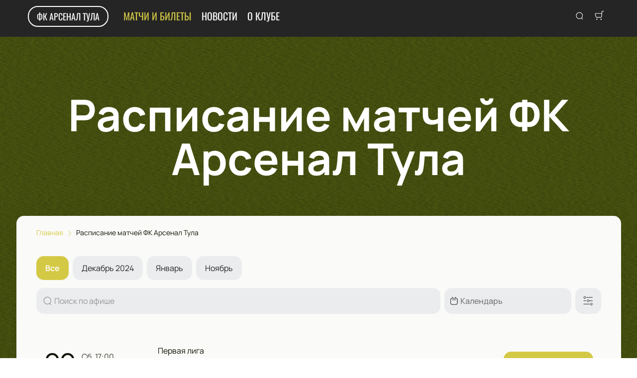

--- FILE ---
content_type: text/html; charset=utf-8
request_url: https://fcarsenal-tickets.ru/events
body_size: 23316
content:
<!DOCTYPE html><html lang="ru"><head><meta charSet="utf-8"/><meta http-equiv="x-ua-compatible" content="ie=edge"/><meta name="viewport" content="width=device-width, initial-scale=1, shrink-to-fit=no"/><meta name="generator" content="Gatsby 5.11.0"/><meta name="viewport" content="width=device-width, initial-scale=1" data-gatsby-head="true"/><meta name="msapplication-TileColor" content="#ffffff" data-gatsby-head="true"/><meta name="msapplication-TileImage" content="/public/favicons/0201/ms-icon-144x144.png" data-gatsby-head="true"/><meta name="theme-color" content="#ffffff" data-gatsby-head="true"/><meta name="description" content="Расписание матчей ФК Арсенал Тула на сегодня и ближайшие месяцы. Календарь игр футбольного клуба в РПЛ и Кубке России. Даты и время игр в сезоне 2024-2025. Билеты на футбол онлайн" data-gatsby-head="true"/><meta property="og:title" content="ФК Арсенал Тула — расписание игр сезона 2024/2025 | Календарь матчей" data-gatsby-head="true"/><meta property="og:description" content="Расписание матчей ФК Арсенал Тула на сегодня и ближайшие месяцы. Календарь игр футбольного клуба в РПЛ и Кубке России. Даты и время игр в сезоне 2024-2025. Билеты на футбол онлайн" data-gatsby-head="true"/><meta property="og:url" content="/events" data-gatsby-head="true"/><meta property="og:image" content="/public/ogp-default.jpeg" data-gatsby-head="true"/><meta property="og:locale" content="ru_RU" data-gatsby-head="true"/><meta property="og:site_name" content="ФК Арсенал Тула" data-gatsby-head="true"/><meta property="og:type" content="website" data-gatsby-head="true"/><style data-href="https://fcarsenal-tickets.ru/assets/v1/component---apps-client-src-templates-events-index-tsx.css?ver=a2c0cac92b6b76202ed9" data-identity="gatsby-global-css">.ScrollTop-module--button--f185b{background:#fff;border:none;border-radius:50%;bottom:-100%;box-shadow:0 5px 20px rgba(0,0,0,.15);color:#000;cursor:pointer;display:block;font-size:14px;height:40px;position:fixed;right:25px;transition:bottom .5s ease;width:40px;z-index:99}@media screen and (min-width:992px){.ScrollTop-module--button--f185b{font-size:18px;height:65px;width:65px}}.ScrollTop-module--button--f185b svg{stroke:currentColor;flex-shrink:0;height:1em;position:relative;top:.125em;transform:rotate(90deg);width:1em}.ScrollTop-module--isVisible--15d21{bottom:25px}.ScrollTop-module--hasTickets--b705d{bottom:120px}.Layout-module--wrapper--868ca{background-color:var(--ui_config_bg_color);color:#000;display:flex;flex-direction:column;flex-shrink:0;height:100%;margin:0;min-height:100vh;padding:0;position:relative}.Layout-module--wrapperBlack--8b098{color:#fff}.Layout-module--withPattern--9f3ef:after{background-image:var(--ui_config_bg_pattern);background-repeat:repeat;content:"";display:block;height:100%;left:0;opacity:var(--ui_config_bg_opacity);pointer-events:none;position:absolute;top:0;width:100%}.Layout-module--content--f9b2e{display:flex;flex-direction:column;flex-grow:1;position:relative;z-index:1}.ContentContainer-module--container--32443{margin:0 auto;max-width:100%;padding:0 16px;width:100%}@media screen and (min-width:992px){.ContentContainer-module--container--32443{max-width:992px;padding:0 40px}}@media screen and (min-width:1215px){.ContentContainer-module--container--32443{max-width:1215px}}@media screen and (min-width:1375px){.ContentContainer-module--container--32443{max-width:1375px;padding:0 80px}}.ContentWrapper-module--pageTitle--ec4b2{color:#000;font-size:88px;font-weight:700;line-height:1;margin:112px auto 72px;position:relative;text-align:center;z-index:1}@media screen and (max-width:1215px){.ContentWrapper-module--pageTitle--ec4b2{font-size:56px}}@media screen and (max-width:768px){.ContentWrapper-module--pageTitle--ec4b2{font-size:32px;margin:16px 0}}.ContentWrapper-module--whiteTitle--e6744{color:#fff}.ContentWrapper-module--container--ea5e2{border-radius:var(--ui_config_twisting);color:var(--ui_config_container_text_color);margin:0 auto 80px;max-width:100%;padding:24px 24px 40px;position:relative;width:100%}@media screen and (min-width:992px){.ContentWrapper-module--container--ea5e2{max-width:992px;padding:40px}}@media screen and (min-width:1215px){.ContentWrapper-module--container--ea5e2{max-width:1215px}}@media screen and (min-width:1375px){.ContentWrapper-module--container--ea5e2{max-width:1375px;padding:40px 80px 80px}}.ContentWrapper-module--withBreadcrumbs--cc923{padding:12px 24px 40px}@media screen and (min-width:992px){.ContentWrapper-module--withBreadcrumbs--cc923{padding:12px 40px 40px}}@media screen and (min-width:1375px){.ContentWrapper-module--withBreadcrumbs--cc923{padding:12px 80px 80px}}.ContentWrapper-module--withWrapper--3ed09{background:var(--ui_config_container_color);box-shadow:0 8px 64px rgba(0,0,0,.04)}.Breadcrumbs-module--container--1b946{font-size:14px;margin-bottom:24px;padding:8px 0}@media screen and (min-width:768px){.Breadcrumbs-module--container--1b946{padding:12px 0}}.Breadcrumbs-module--list--602b6{display:inline-flex;flex-wrap:wrap;list-style:none;margin:0;padding:0}.Breadcrumbs-module--item--30bf2{display:inline;position:relative}.Breadcrumbs-module--item--30bf2:not(:last-child) a,.Breadcrumbs-module--item--30bf2:not(:last-child) a:focus,.Breadcrumbs-module--item--30bf2:not(:last-child) a:hover{color:var(--ui_config_primary_color)}.Breadcrumbs-module--item--30bf2:last-child a{color:inherit;pointer-events:none}.Breadcrumbs-module--item--30bf2:last-child a svg{display:none}.Breadcrumbs-module--item--30bf2:last-child a:active,.Breadcrumbs-module--item--30bf2:last-child a:focus,.Breadcrumbs-module--item--30bf2:last-child a:hover{color:inherit}.Breadcrumbs-module--link--c161a{color:inherit;text-decoration:none;transition:.2s ease-in-out}.Breadcrumbs-module--icon--87776{margin:0 10px;vertical-align:middle}.Breadcrumbs-module--icon--87776 svg{stroke:currentColor}.Breadcrumbs-module--rtl--2153c .Breadcrumbs-module--icon--87776 svg{transform:rotate(180deg)}.Section-module--container--2b517{padding-bottom:64px}.Section-module--container--2b517 img:not([class]){height:auto;max-width:100%}@media screen and (min-width:992px){.Section-module--container--2b517{padding-bottom:92px}}.Section-module--container--2b517:last-child{padding-bottom:0}.Section-module--title--77ab5{font-size:24px;font-weight:700;line-height:1;margin:0 0 32px}@media screen and (min-width:992px){.Section-module--title--77ab5{font-size:48px;margin-bottom:55px}}.Section-module--title_center--00a54{text-align:center}.Section-module--title_left--62809{text-align:left}.Section-module--rtl--d00e7.Section-module--theme_left--25282{text-align:right}.Grid-module--grid--2b281{display:flex;flex-wrap:wrap;margin:0 -16px}.Grid-module--gridItem--5ba28{box-sizing:border-box;display:flex;flex-direction:column;padding:0 16px 16px}@media screen and (max-width:992px){.Grid-module--gridItem--5ba28{width:50%!important}}@media screen and (max-width:768px){.Grid-module--gridItem--5ba28{width:100%!important}}@media screen and (max-width:1215px){.Grid-module--col_4--87cbf .Grid-module--gridItem--5ba28{width:33.3333333333%}.Grid-module--col_5--e9d74 .Grid-module--gridItem--5ba28{width:25%}}.Grid-module--withoutPaddings--d798f{margin:0}.Grid-module--withoutPaddings--d798f .Grid-module--gridItem--5ba28{padding:0}@media screen and (max-width:768px){.Grid-module--mobileCarousel--5a805{flex-wrap:nowrap;overflow:hidden;overflow-x:auto}.Grid-module--mobileCarousel--5a805>div{flex-shrink:0;width:300px!important}}.EventPreviewContainer-module--empty--c1107{font-size:24px;font-weight:400;text-align:center;width:100%}@media screen and (min-width:1215px){.EventPreviewContainer-module--customGrid--1f92e{margin:0 -40px}.EventPreviewContainer-module--customGrid--1f92e>div{padding:0 40px 40px}}@media screen and (min-width:992px)and (max-width:1375px){.EventPreviewContainer-module--customBreakpoint--5c3bb>div{width:50%!important}}.EventPreviewContainer-module--placeholder--88b19{background-color:#f5f5f5;height:450px;width:100%}.Spinner-module--spinner--c798a{animation:Spinner-module--spin--90fbe 2s linear infinite;border-bottom-color:transparent!important;border-radius:50%;display:block;margin:0 auto}@keyframes Spinner-module--spin--90fbe{0%{transform:rotate(0)}to{transform:rotate(1turn)}}.Button-module--button--eeea7{border-radius:var(--ui_config_twisting);display:inline-block;font-family:inherit;font-size:16px;font-weight:700;line-height:1;outline:none;text-align:center;text-decoration:none;transition:.2s ease-in-out}.Button-module--button--eeea7:not(:disabled){cursor:pointer}.Button-module--text--f89b9{background:transparent;border:none;color:#bf8c50;cursor:pointer;font-family:Manrope;font-size:14px;font-weight:600;line-height:18px;margin:0;padding:0}@media screen and (min-width:992px){.Button-module--text--f89b9{font-size:16px;line-height:20px}}.Button-module--text--f89b9:hover{color:rgba(191,140,80,.6)}.Button-module--icon--42c5d{align-items:center;background:var(--ui_config_primary_color);border:1px solid var(--ui_config_primary_color);color:var(--contrast_color);display:inline-flex;height:48px;justify-content:center;padding:0;width:48px}.Button-module--icon--42c5d svg{fill:currentColor}.Button-module--icon--42c5d:focus,.Button-module--icon--42c5d:hover{background:var(--ui_config_primary_color_hover)}.Button-module--secondary--d43b9{background-color:transparent;border:1px solid #959595;color:#252525;font-weight:400;padding:16px 30px}.Button-module--secondary--d43b9:focus,.Button-module--secondary--d43b9:hover{border-color:#eaecee}.Button-module--secondary--d43b9:active{background-color:#eaecee;border-color:#eaecee}.Button-module--secondary--d43b9.Button-module--disabled--f49a9,.Button-module--secondary--d43b9:disabled{border-color:#eaecee;color:#959595}.Button-module--hollow--a3db4{background:transparent;border:1px solid var(--ui_config_primary_color);color:var(--ui_config_container_text_color);padding:15px 30px}.Button-module--hollow--a3db4:focus:not(:disabled),.Button-module--hollow--a3db4:hover:not(:disabled){background:var(--ui_config_primary_color);color:var(--contrast_color)}.Button-module--primary--b38c1{background:var(--ui_config_primary_color);border:1px var(--ui_config_primary_color);color:#fff;padding:15px 30px}.Button-module--primary--b38c1:focus,.Button-module--primary--b38c1:hover{background:var(--ui_config_primary_color_hover)}.Button-module--primary_2--bfc5b{background:var(--ui_config_primary_color);border:1px solid var(--ui_config_primary_color);color:#fff;font-size:16px;font-weight:400;line-height:20px;padding:16px 30px}.Button-module--primary_2--bfc5b:focus,.Button-module--primary_2--bfc5b:hover{background:var(--ui_config_primary_color_hover)}.Button-module--primary_2--bfc5b:active{background:transparent;color:inherit}.Button-module--primary_2--bfc5b.Button-module--disabled--f49a9,.Button-module--primary_2--bfc5b:disabled{background:#eaecee;border-color:#eaecee;color:#959595}.Button-module--fluid--ba067{display:block;padding:15px 8px;width:100%}.Button-module--fluid--ba067.Button-module--icon--42c5d{padding:0}.Button-module--sm--e2655{font-size:12px;font-weight:400}.Button-module--sm--e2655.Button-module--hollow--a3db4{padding:8px}.Button-module--lg--5d8cd{font-weight:400;padding:16px 48px}.Button-module--disabled--f49a9{cursor:not-allowed;pointer-events:none}.Pagination-module--container--5ab15{align-items:center;display:flex;flex-wrap:wrap;justify-content:center;width:100%}@media screen and (min-width:992px){.Pagination-module--container--5ab15{justify-content:space-between}}.Pagination-module--wrapper--82ff8{display:flex;height:40px}.Pagination-module--wrapper--82ff8>ul{display:flex;margin:0;padding:0;-webkit-user-select:none;user-select:none}.Pagination-module--wrapper--82ff8>ul>li{outline:none}.Pagination-module--wrapper--82ff8>ul>li>a{align-items:center;color:var(--ui_config_container_text_color);display:flex;height:100%;justify-content:center;outline:none;width:100%}.Pagination-module--wrapper--82ff8>ul li.next,.Pagination-module--wrapper--82ff8>ul li.previous{align-items:center;background:transparent;border:1px solid var(--ui_config_primary_color);border-radius:var(--ui_config_twisting);box-sizing:border-box;cursor:pointer;display:flex;font-size:14px;height:40px;justify-content:center;line-height:16px;transition:all .2s ease-in-out;width:80px}.Pagination-module--wrapper--82ff8>ul li.next svg,.Pagination-module--wrapper--82ff8>ul li.previous svg{stroke:currentColor}.Pagination-module--wrapper--82ff8>ul li.next:hover,.Pagination-module--wrapper--82ff8>ul li.previous:hover{background-color:var(--ui_config_primary_color24)}@media screen and (max-width:992px){.Pagination-module--wrapper--82ff8>ul li.next,.Pagination-module--wrapper--82ff8>ul li.previous{font-size:0;width:40px}}.Pagination-module--wrapper--82ff8>ul li.previous,.Pagination-module--wrapper--82ff8>ul li.previous svg{margin-right:8px}@media screen and (max-width:992px){.Pagination-module--wrapper--82ff8>ul li.previous svg{margin:0}}.Pagination-module--wrapper--82ff8>ul li.next:last-child{margin-left:9px}.Pagination-module--wrapper--82ff8>ul li.next:last-child svg{margin-left:8px}@media screen and (max-width:992px){.Pagination-module--wrapper--82ff8>ul li.next:last-child svg{margin:0}}.Pagination-module--wrapper--82ff8>ul li.next.disabled,.Pagination-module--wrapper--82ff8>ul li.previous.disabled{cursor:not-allowed;opacity:.4}.Pagination-module--wrapper--82ff8>ul li.next.disabled:hover,.Pagination-module--wrapper--82ff8>ul li.previous.disabled:hover{background-color:transparent}@media screen and (min-width:992px){.Pagination-module--wrapper--82ff8>ul li.next.disabled,.Pagination-module--wrapper--82ff8>ul li.previous.disabled{display:none}}.Pagination-module--wrapper--82ff8>ul li:not(.previous):not(.next){align-items:center;background-color:transparent;border:1px solid var(--ui_config_primary_color);color:var(--ui_config_container_text_color);cursor:pointer;display:flex;font-size:14px;height:40px;justify-content:center;line-height:16px;margin-right:-1px;text-align:center;transition:all .2s ease-in-out;width:40px}.Pagination-module--wrapper--82ff8>ul li:not(.previous):not(.next):hover{background-color:var(--ui_config_primary_color24)}.Pagination-module--wrapper--82ff8>ul li:not(.previous):not(.next).selected{background-color:var(--ui_config_primary_color64);pointer-events:none}.Pagination-module--wrapper--82ff8>ul>li:nth-child(2){border-radius:var(--ui_config_twisting) 0 0 var(--ui_config_twisting)}.Pagination-module--wrapper--82ff8>ul>li:nth-last-child(2){border-radius:0 var(--ui_config_twisting) var(--ui_config_twisting) 0;width:40px}.Pagination-module--loadMore--15ef3{display:flex;justify-content:center;margin-bottom:16px;text-align:center;width:100%}.ErrorPageContent-module--container--ed6fc{background:#fff;border-radius:50%;color:#000;margin:40px auto;padding:16px;position:relative;width:90%}.ErrorPageContent-module--container--ed6fc:before{content:"";display:block;padding-top:100%}@media screen and (min-width:768px){.ErrorPageContent-module--container--ed6fc{width:75%}}@media screen and (min-width:992px){.ErrorPageContent-module--container--ed6fc{width:50%}}.ErrorPageContent-module--content--9caa8{left:50%;position:absolute;text-align:center;top:50%;transform:translate(-50%,-50%);width:90%}.ErrorPageContent-module--title--4b0fb{font-size:32px;font-weight:700;line-height:1;margin:0 0 24px;padding:0}@media screen and (min-width:768px){.ErrorPageContent-module--title--4b0fb{font-size:56px}}@media screen and (min-width:1215px){.ErrorPageContent-module--title--4b0fb{font-size:88px}}.ErrorPageContent-module--text--933bc{font-size:20px;letter-spacing:-.01em;line-height:1.2;margin:0 0 24px;padding:0}@media screen and (min-width:992px){.ErrorPageContent-module--text--933bc{margin:0 0 56px}}</style><style data-href="https://fcarsenal-tickets.ru/assets/v1/styles.css?ver=a2c0cac92b6b76202ed9" data-identity="gatsby-global-css">@font-face{font-display:swap;font-family:Oswald;font-style:normal;font-weight:400;src:url(https://fcarsenal-tickets.ru/assets/v1/static/oswald-v49-cyrillic_latin-regular-e00d75bdcf92202123c140115a6f8b9b.woff2) format("woff2")}@font-face{font-display:swap;font-family:Oswald;font-style:normal;font-weight:700;src:url(https://fcarsenal-tickets.ru/assets/v1/static/oswald-v49-cyrillic_latin-700-df91ee3431f7a0bac10fb9428cc60c93.woff2) format("woff2")}@font-face{font-display:swap;font-family:Manrope;font-style:normal;font-weight:400;src:url(https://fcarsenal-tickets.ru/assets/v1/static/manrope-v14-cyrillic_latin-regular-7ef652c29e757402aa5ed78d8f9649d0.woff2) format("woff2")}@font-face{font-display:swap;font-family:Manrope;font-style:normal;font-weight:500;src:url(https://fcarsenal-tickets.ru/assets/v1/static/manrope-v14-cyrillic_latin-500-7ba3deb20e9068ed828f9d008701050c.woff2) format("woff2")}@font-face{font-display:swap;font-family:Manrope;font-style:normal;font-weight:600;src:url(https://fcarsenal-tickets.ru/assets/v1/static/manrope-v14-cyrillic_latin-600-13f3bea54476f960f5928249da85f3a0.woff2) format("woff2")}@font-face{font-display:swap;font-family:Manrope;font-style:normal;font-weight:700;src:url(https://fcarsenal-tickets.ru/assets/v1/static/manrope-v14-cyrillic_latin-700-f2c86a02a2d2193c65f1876734affc9a.woff2) format("woff2")}body{font-family:Manrope;font-size:16px;margin:0;overflow-anchor:none;padding:0}*{box-sizing:border-box}.lng-ar{direction:rtl}#nprogress{pointer-events:none}#nprogress .bar{background:var(--ui_config_primary_color);height:2px;left:0;position:fixed;top:0;width:100%;z-index:1031}#nprogress .peg{box-shadow:0 0 10px var(--ui_config_primary_color),0 0 5px var(--ui_config_primary_color);display:block;height:100%;opacity:1;position:absolute;right:0;transform:rotate(3deg) translateY(-4px);width:100px}#nprogress .spinner{display:none}.nprogress-custom-parent{overflow:hidden;position:relative}.nprogress-custom-parent #nprogress .bar,.nprogress-custom-parent #nprogress .spinner{position:absolute}.u-scroll-lock{height:100vh;overflow:hidden;position:relative}.u-hide-header,.u-hide-scroll-top{z-index:0!important}.u-hide{display:none!important}.react-datepicker__aria-live{border:0;-webkit-clip-path:circle(0);clip-path:circle(0);height:1px;margin:-1px;overflow:hidden;padding:0;position:absolute;white-space:nowrap;width:1px}.Toastify__toast-container{max-width:400px;width:auto!important}</style><link data-chunk="dynamic-Header" rel="preload" as="script" href="https://fcarsenal-tickets.ru/assets/v1/commons.js?ver=a2c0cac92b6b76202ed9"/><link data-chunk="dynamic-Header" rel="preload" as="script" href="https://fcarsenal-tickets.ru/assets/v1/32c3e8585be0386d17a451ac2d4cd735589bfa39.js?ver=a2c0cac92b6b76202ed9"/><link data-chunk="dynamic-Header" rel="preload" as="script" href="https://fcarsenal-tickets.ru/assets/v1/8ea7bd468b8e15ae5852f23a5f9550344b8011a9.js?ver=a2c0cac92b6b76202ed9"/><link data-chunk="dynamic-Header" rel="preload" as="script" href="https://fcarsenal-tickets.ru/assets/v1/2fec42a53780e2f4aecce18d5cea9374d63b41cb.js?ver=a2c0cac92b6b76202ed9"/><link data-chunk="dynamic-Header" rel="preload" as="script" href="https://fcarsenal-tickets.ru/assets/v1/17929c43532def15475dda81a01765fa380b73bd.js?ver=a2c0cac92b6b76202ed9"/><link data-chunk="dynamic-Header" rel="preload" as="script" href="https://fcarsenal-tickets.ru/assets/v1/0f529f3b5003d682e5eeafc970c54a74a7730ac7.js?ver=a2c0cac92b6b76202ed9"/><link data-chunk="dynamic-Header" rel="preload" as="script" href="https://fcarsenal-tickets.ru/assets/v1/c7ef1730f981ecc17f8fb6ebfcc65d298e3fe823.js?ver=a2c0cac92b6b76202ed9"/><link data-chunk="dynamic-Header" rel="preload" as="script" href="https://fcarsenal-tickets.ru/assets/v1/51630469e5deabac6f5ed8fb5215bdb1f0e1e8be.js?ver=a2c0cac92b6b76202ed9"/><link data-chunk="dynamic-Header" rel="preload" as="script" href="https://fcarsenal-tickets.ru/assets/v1/3022b1db54fd1f5579e94dd866536a3a2eae87ab.js?ver=a2c0cac92b6b76202ed9"/><link data-chunk="dynamic-Header" rel="preload" as="script" href="https://fcarsenal-tickets.ru/assets/v1/dynamic-Header.js?ver=a2c0cac92b6b76202ed9"/><link data-chunk="dynamic-Logo" rel="preload" as="script" href="https://fcarsenal-tickets.ru/assets/v1/dynamic-Logo.js?ver=a2c0cac92b6b76202ed9"/><link data-chunk="dynamic-Filters" rel="preload" as="script" href="https://fcarsenal-tickets.ru/assets/v1/a6456e794776326f21ecceabd1b22a7ada6acd13.js?ver=a2c0cac92b6b76202ed9"/><link data-chunk="dynamic-Filters" rel="preload" as="script" href="https://fcarsenal-tickets.ru/assets/v1/498190960c771301192939e52448f8f7b2250448.js?ver=a2c0cac92b6b76202ed9"/><link data-chunk="dynamic-Filters" rel="preload" as="script" href="https://fcarsenal-tickets.ru/assets/v1/dynamic-Filters.js?ver=a2c0cac92b6b76202ed9"/><link data-chunk="dynamic-EventPreview" rel="preload" as="script" href="https://fcarsenal-tickets.ru/assets/v1/2b6f087504b70dcd0c911af7990ebc8e26f76486.js?ver=a2c0cac92b6b76202ed9"/><link data-chunk="dynamic-EventPreview" rel="preload" as="script" href="https://fcarsenal-tickets.ru/assets/v1/dynamic-EventPreview.js?ver=a2c0cac92b6b76202ed9"/><link data-chunk="dynamic-Footer" rel="preload" as="script" href="https://fcarsenal-tickets.ru/assets/v1/dynamic-Footer.js?ver=a2c0cac92b6b76202ed9"/><title data-gatsby-head="true">ФК Арсенал Тула — расписание игр сезона 2024/2025 | Календарь матчей</title><link rel="apple-touch-icon" sizes="57x57" href="/public/favicons/0201/apple-icon-57x57.png" data-gatsby-head="true"/><link rel="apple-touch-icon" sizes="60x60" href="/public/favicons/0201/apple-icon-60x60.png" data-gatsby-head="true"/><link rel="apple-touch-icon" sizes="72x72" href="/public/favicons/0201/apple-icon-72x72.png" data-gatsby-head="true"/><link rel="apple-touch-icon" sizes="76x76" href="/public/favicons/0201/apple-icon-76x76.png" data-gatsby-head="true"/><link rel="apple-touch-icon" sizes="114x114" href="/public/favicons/0201/apple-icon-114x114.png" data-gatsby-head="true"/><link rel="apple-touch-icon" sizes="120x120" href="/public/favicons/0201/apple-icon-120x120.png" data-gatsby-head="true"/><link rel="apple-touch-icon" sizes="144x144" href="/public/favicons/0201/apple-icon-144x144.png" data-gatsby-head="true"/><link rel="apple-touch-icon" sizes="152x152" href="/public/favicons/0201/apple-icon-152x152.png" data-gatsby-head="true"/><link rel="apple-touch-icon" sizes="180x180" href="/public/favicons/0201/apple-icon-180x180.png" data-gatsby-head="true"/><link rel="icon" type="image/png" sizes="192x192" href="/public/favicons/0201/android-icon-192x192.png" data-gatsby-head="true"/><link rel="icon" type="image/png" sizes="32x32" href="/public/favicons/0201/favicon-32x32.png" data-gatsby-head="true"/><link rel="icon" type="image/png" sizes="96x96" href="/public/favicons/0201/favicon-96x96.png" data-gatsby-head="true"/><link rel="icon" type="image/png" sizes="16x16" href="/public/favicons/0201/favicon-16x16.png" data-gatsby-head="true"/><link rel="manifest" href="/public/favicons/0201/manifest.json" data-gatsby-head="true"/><style data-gatsby-head="true">
            :root {
              
  --ui_config_container_text_color: #111306;
  --ui_config_container_text_color64: rgba(17,19,6,0.64);
  --ui_config_container_text_color50: rgba(17,19,6,0.5);
  --ui_config_container_text_color40: rgba(17,19,6,0.4);
  --ui_config_container_text_color30: rgba(17,19,6,0.3);
  --ui_config_container_text_color24: rgba(17,19,6,0.24);
  --ui_config_container_text_color20: rgba(17,19,6,0.2);
  --ui_config_container_text_color12: rgba(17,19,6,0.12);
  --ui_config_container_text_color10: rgba(17,19,6,0.1);
  --ui_config_container_text_color08: rgba(17,19,6,0.08);
  --ui_config_container_text_color05: rgba(17,19,6,0.05);
  --ui_config_container_text_color03: rgba(17,19,6,0.03);
  --ui_config_container_text_color_lighten60: #c6d477;
  --ui_config_container_color: #fafaf8;
  --ui_config_container_color30: rgba(250,250,248,0.3);
  --ui_config_container_color50: rgba(250,250,248,0.5);
  --ui_button_active_color: #aaa137;
  --ui_button_color: #434e0f;
  --ui_config_primary_color: #d4c945;
  --ui_config_primary_color_hover: #ded56e;
  --ui_config_primary_color_darken12: #b3a829;
  --ui_config_primary_color_lighten12: #dfd777;
  --ui_config_primary_color12: rgba(212,201,69,0.12);
  --ui_config_primary_color20: rgba(212,201,69,0.2);
  --ui_config_primary_color24: rgba(212,201,69,0.24);
  --ui_config_primary_color30: rgba(212,201,69,0.3);
  --ui_config_primary_color40: rgba(212,201,69,0.4);
  --ui_config_primary_color60: rgba(212,201,69,0.6);
  --ui_config_primary_color64: rgba(212,201,69,0.64);
  --ui_config_primary_color80: rgba(212,201,69,0.8);
  --ui_config_secondary_color: #272c0e;
  --ui_config_secondary_color24: rgba(39,44,14,0.24);
  --ui_config_secondary_color40: rgba(39,44,14,0.4);
  --ui_config_twisting: 15px;
  --contrast_color: #fafaf8;
  --contrast_color_darken: #edede6;
  --topline_background_color: #edede6;
  --ui_config_bg_color: #434e0f;
  --ui_config_bg_color30: rgba(67,78,15,0.3);
  --ui_config_banner_blackout: 0.8;
  --ui_config_bg_opacity: 1;
  --ui_config_bg_pattern: url(https://e7da267a-b67b-4f13-925b-81f4cc6ae450.selcdn.net/origin/f75a68f4-8e64-4b61-86ce-93328f157ef8.jpg);

            }
          </style><link rel="preconnect" href="https://cdn.pbilet.com" data-gatsby-head="true"/><link rel="dns-prefetch" href="https://cdn.pbilet.com" data-gatsby-head="true"/><link rel="canonical" href="https://fcarsenal-tickets.ru/events" data-gatsby-head="true"/><script data-gatsby-head="true">(function(w, d, s, l, i) {
        w[l] = w[l] || [];
        w[l].push({ "gtm.start": new Date().getTime(), event: "gtm.js" });
        var f = d.getElementsByTagName(s)[0],
          j = d.createElement(s),
          dl = l != "dataLayer" ? "&l=" + l : "";
        j.async = true;
        j.src = "https://www.googletagmanager.com/gtm.js?id=" + i + dl;
        f.parentNode.insertBefore(j, f);
      })(window, document, "script", "dataLayer", "GTM-MMK2RSX");
</script><script type="application/ld+json" data-gatsby-head="true">{"@context":"https://schema.org","@type":"Organization","name":"Расписание матчей ФК Арсенал Тула","url":"https://fcarsenal-tickets.ru","description":"Расписание матчей ФК Арсенал Тула на сегодня и ближайшие месяцы. Календарь игр футбольного клуба в РПЛ и Кубке России. Даты и время игр в сезоне 2024-2025. Билеты на футбол онлайн","brand":{"@type":"Brand","name":"ФК Арсенал Тула"},"address":{"@type":"PostalAddress","streetAddress":"109029, г. Москва, ул. Калитниковская СР., д. 15, пом. 28","addressCountry":"ru"},"contactPoint":{"@type":"ContactPoint","contactType":"customer service","email":"info@fcarsenal-tickets.ru","availableLanguage":["ru"]}}</script><style data-href="/assets/v1/dynamic-Footer.css?ver=a2c0cac92b6b76202ed9" data-identity="gatsby-global-css">.ContentContainer-module--container--32443{margin:0 auto;max-width:100%;padding:0 16px;width:100%}@media screen and (min-width:992px){.ContentContainer-module--container--32443{max-width:992px;padding:0 40px}}@media screen and (min-width:1215px){.ContentContainer-module--container--32443{max-width:1215px}}@media screen and (min-width:1375px){.ContentContainer-module--container--32443{max-width:1375px;padding:0 80px}}.Footer-8-module--footer--9a15e{background-color:var(--ui_config_secondary_color);color:#fff;margin-top:auto;padding:24px 16px;position:relative;z-index:1}@media(min-width:992px){.Footer-8-module--footer--9a15e{padding:32px 0}}.Footer-8-module--logoContainer--b83b3{display:flex;justify-content:center;margin:0 0 32px}a.Footer-8-module--logo--2b22a{margin:0}.Footer-8-module--sameColors--3e152 .Footer-8-module--link--28fbd{position:relative}.Footer-8-module--sameColors--3e152 .Footer-8-module--link--28fbd:after{background-color:currentColor;bottom:-4px;content:"";display:block;height:2px;left:0;opacity:0;position:absolute;transition:.2s ease-in-out;width:100%}.Footer-8-module--sameColors--3e152 .Footer-8-module--link--28fbd:focus,.Footer-8-module--sameColors--3e152 .Footer-8-module--link--28fbd:hover{color:inherit}.Footer-8-module--sameColors--3e152 .Footer-8-module--link--28fbd:focus:after,.Footer-8-module--sameColors--3e152 .Footer-8-module--link--28fbd:hover:after{opacity:1}.Footer-8-module--menu--f7ce5{align-items:center;display:flex;flex-direction:column;flex-wrap:wrap;justify-content:center;list-style:none;margin:0 0 50px;padding:16px 0 0;position:relative;text-align:center;width:100%}.Footer-8-module--menu--f7ce5:before{background-color:currentColor;content:"";height:1px;left:0;opacity:.5;position:absolute;right:0;top:0}@media screen and (min-width:992px){.Footer-8-module--menu--f7ce5{align-items:normal;flex-direction:row;margin:0 -18px 50px}.Footer-8-module--menu--f7ce5:before{left:18px;right:18px}}.Footer-8-module--menuItem--3bdc5{display:inline-block;padding:4px 18px}.Footer-8-module--link--28fbd{color:currentColor;font-family:Manrope;font-size:16px;font-style:normal;font-weight:600;line-height:20px;text-decoration:none}.Footer-8-module--link--28fbd:focus,.Footer-8-module--link--28fbd:hover{color:var(--ui_config_primary_color)}.Footer-8-module--footerText--b37cf{color:currentColor;font-family:Manrope;font-size:14px;font-style:normal;font-weight:400;line-height:18px;margin:0;opacity:.5;text-align:center}</style><style data-href="/assets/v1/dynamic-EventPreview.css?ver=a2c0cac92b6b76202ed9" data-identity="gatsby-global-css">.Spinner-module--spinner--c798a{animation:Spinner-module--spin--90fbe 2s linear infinite;border-bottom-color:transparent!important;border-radius:50%;display:block;margin:0 auto}@keyframes Spinner-module--spin--90fbe{0%{transform:rotate(0)}to{transform:rotate(1turn)}}.Button-module--button--eeea7{border-radius:var(--ui_config_twisting);display:inline-block;font-family:inherit;font-size:16px;font-weight:700;line-height:1;outline:none;text-align:center;text-decoration:none;transition:.2s ease-in-out}.Button-module--button--eeea7:not(:disabled){cursor:pointer}.Button-module--text--f89b9{background:transparent;border:none;color:#bf8c50;cursor:pointer;font-family:Manrope;font-size:14px;font-weight:600;line-height:18px;margin:0;padding:0}@media screen and (min-width:992px){.Button-module--text--f89b9{font-size:16px;line-height:20px}}.Button-module--text--f89b9:hover{color:rgba(191,140,80,.6)}.Button-module--icon--42c5d{align-items:center;background:var(--ui_config_primary_color);border:1px solid var(--ui_config_primary_color);color:var(--contrast_color);display:inline-flex;height:48px;justify-content:center;padding:0;width:48px}.Button-module--icon--42c5d svg{fill:currentColor}.Button-module--icon--42c5d:focus,.Button-module--icon--42c5d:hover{background:var(--ui_config_primary_color_hover)}.Button-module--secondary--d43b9{background-color:transparent;border:1px solid #959595;color:#252525;font-weight:400;padding:16px 30px}.Button-module--secondary--d43b9:focus,.Button-module--secondary--d43b9:hover{border-color:#eaecee}.Button-module--secondary--d43b9:active{background-color:#eaecee;border-color:#eaecee}.Button-module--secondary--d43b9.Button-module--disabled--f49a9,.Button-module--secondary--d43b9:disabled{border-color:#eaecee;color:#959595}.Button-module--hollow--a3db4{background:transparent;border:1px solid var(--ui_config_primary_color);color:var(--ui_config_container_text_color);padding:15px 30px}.Button-module--hollow--a3db4:focus:not(:disabled),.Button-module--hollow--a3db4:hover:not(:disabled){background:var(--ui_config_primary_color);color:var(--contrast_color)}.Button-module--primary--b38c1{background:var(--ui_config_primary_color);border:1px var(--ui_config_primary_color);color:#fff;padding:15px 30px}.Button-module--primary--b38c1:focus,.Button-module--primary--b38c1:hover{background:var(--ui_config_primary_color_hover)}.Button-module--primary_2--bfc5b{background:var(--ui_config_primary_color);border:1px solid var(--ui_config_primary_color);color:#fff;font-size:16px;font-weight:400;line-height:20px;padding:16px 30px}.Button-module--primary_2--bfc5b:focus,.Button-module--primary_2--bfc5b:hover{background:var(--ui_config_primary_color_hover)}.Button-module--primary_2--bfc5b:active{background:transparent;color:inherit}.Button-module--primary_2--bfc5b.Button-module--disabled--f49a9,.Button-module--primary_2--bfc5b:disabled{background:#eaecee;border-color:#eaecee;color:#959595}.Button-module--fluid--ba067{display:block;padding:15px 8px;width:100%}.Button-module--fluid--ba067.Button-module--icon--42c5d{padding:0}.Button-module--sm--e2655{font-size:12px;font-weight:400}.Button-module--sm--e2655.Button-module--hollow--a3db4{padding:8px}.Button-module--lg--5d8cd{font-weight:400;padding:16px 48px}.Button-module--disabled--f49a9{cursor:not-allowed;pointer-events:none}.RowDates-module--dates--e7dbb{align-items:center;display:flex;flex-wrap:wrap;letter-spacing:-.01em;min-width:0;order:1;padding:0;position:relative;width:100%;z-index:2}@media screen and (min-width:992px){.RowDates-module--dates--e7dbb{flex-wrap:nowrap;min-width:220px;order:0;padding:0 8px 0 0;width:auto}}.RowDates-module--wrap--fadc6{flex-wrap:wrap}@media screen and (min-width:992px){.RowDates-module--rtl--7c012{padding:0 0 0 8px}}.RowDates-module--rtl--7c012 .RowDates-module--dayNumber--78fbc{margin:0 0 0 8px}@media screen and (min-width:992px){.RowDates-module--rtl--7c012 .RowDates-module--dayNumber--78fbc{margin:0 0 0 12px}.RowDates-module--small--59ecc .RowDates-module--periodicalEnd--72787,.RowDates-module--small--59ecc .RowDates-module--periodicalStart--628b4{font-size:20px}}.RowDates-module--withPoster--c2275{width:calc(100% - 148px)}@media screen and (min-width:992px){.RowDates-module--withPoster--c2275{width:auto}}.RowDates-module--dayNumber--78fbc{font-size:40px;line-height:1;margin:0 8px 0 0}@media screen and (min-width:1215px){.RowDates-module--dayNumber--78fbc{font-size:56px;margin:0 12px 0 0}}.RowDates-module--week--698b2{font-size:12px;opacity:.8;text-transform:none}.RowDates-module--week--698b2:first-letter{text-transform:uppercase}@media screen and (min-width:992px){.RowDates-module--week--698b2{font-size:14px}}@media screen and (min-width:1215px){.RowDates-module--week--698b2{font-size:16px}}.RowDates-module--month--0d632{font-size:16px;letter-spacing:-.01em;text-transform:capitalize}@media screen and (min-width:992px){.RowDates-module--month--0d632{font-size:20px;text-transform:uppercase}}.RowDates-module--periodicalStart--628b4{display:block;flex-shrink:0;font-size:20px;line-height:1.2;position:relative;text-transform:none}@media screen and (min-width:992px){.RowDates-module--periodicalStart--628b4{font-size:26px}}.RowDates-module--divider--2eb16{display:inline-block;margin:0 8px}.RowDates-module--periodicalEnd--72787{display:block;flex-shrink:0;font-size:20px;line-height:1.2;position:relative;text-transform:none}@media screen and (min-width:992px){.RowDates-module--periodicalEnd--72787{font-size:26px}}.RowDates-module--smallDate--08ae0{color:inherit;font-size:20px;letter-spacing:-.01em;line-height:1.2;margin-bottom:4px}.RowDates-module--smallDayTime--ebac1{font-size:16px;line-height:20px;opacity:.8}.EventPreview-43-module--row--79ffc{align-items:center;border-bottom:1px solid #e1e1e1;color:var(--ui_config_container_text_color);display:flex;flex-wrap:wrap;min-height:112px;padding:16px 0;position:relative;text-decoration:none;transition:.2s ease-in-out}.EventPreview-43-module--row--79ffc:after{background-color:var(--ui_config_primary_color);content:"";display:block;height:100%;left:0;opacity:0;position:absolute;top:0;transition:.2s ease-in-out;width:100%}.EventPreview-43-module--row--79ffc:focus:after,.EventPreview-43-module--row--79ffc:hover:after{opacity:.08}@media screen and (min-width:992px){.EventPreview-43-module--row--79ffc{flex-wrap:nowrap;padding:8px 16px}}.EventPreview-43-module--category--4f038{font-size:16px;line-height:1.2;margin:0;overflow:hidden;position:relative;text-overflow:ellipsis;white-space:nowrap;z-index:2}.EventPreview-43-module--info--af589{display:flex;flex-direction:column;flex-grow:1;justify-content:center;order:3;overflow:hidden;padding:8px 0 16px;position:relative;width:100%;z-index:2}@media screen and (min-width:992px){.EventPreview-43-module--info--af589{order:0;padding:0 8px;width:60%}}.EventPreview-43-module--eventName--fb6aa{font-size:20px;font-weight:400;letter-spacing:-.01em;line-height:24px;margin:0 0 8px}@media screen and (min-width:992px){.EventPreview-43-module--eventName--fb6aa{font-size:24px;line-height:28px;margin-bottom:2px}}.EventPreview-43-module--eventDescription--b1c74{font-size:14px;line-height:1.2;margin:0;opacity:.64;overflow:hidden;text-overflow:ellipsis;white-space:nowrap}@media screen and (min-width:992px){.EventPreview-43-module--eventDescription--b1c74{font-size:16px}}.EventPreview-43-module--buttonWrapper--5da07{align-items:center;display:flex;flex-shrink:0;order:4;position:relative;width:100%;z-index:2}.EventPreview-43-module--buttonWrapper--5da07 a{color:#fff;display:block;flex-grow:1;padding-left:0;padding-right:0;width:100%}@media screen and (min-width:992px){.EventPreview-43-module--buttonWrapper--5da07{order:0;padding:0 0 0 8px;width:188px}.EventPreview-43-module--buttonWrapper--5da07 a{display:inline-block;width:auto}}.EventPreview-43-module--price--4aad4{display:none;flex-shrink:0;font-size:24px;line-height:28px;margin:0;padding:0 16px;text-align:center;width:15%}@media screen and (min-width:1215px){.EventPreview-43-module--price--4aad4{display:block}}.EventPreview-43-module--isTop--8535b{background:linear-gradient(90deg,var(--ui_config_primary_color24) 0,transparent 100%);border-bottom:1px solid var(--ui_config_primary_color);border-top:1px solid var(--ui_config_primary_color);margin:0 -24px -1px;padding:16px 24px}@media screen and (max-width:992px){.EventPreview-43-module--isTop--8535b{border-left:1px solid var(--ui_config_primary_color);border-right:1px solid var(--ui_config_primary_color);margin:0 0 -1px;padding:8px 16px}}@media screen and (min-width:992px){.EventPreview-43-module--rtl--35899 .EventPreview-43-module--buttonWrapper--5da07{padding:0 8px 0 0}}.EventPreview-43-module--linkReset--58807{all:unset;color:inherit;cursor:pointer;display:inline;text-decoration:none}.Price-module--price--121e8{margin:0 4px;position:relative}.Price-module--priceIcon--41183{display:inline-block;height:.7em;width:auto}</style><style data-href="/assets/v1/dynamic-Filters.css?ver=a2c0cac92b6b76202ed9" data-identity="gatsby-global-css">.Datepicker-module--datepickerWrap--0caa9{display:flex}.Datepicker-module--datepickerWrapper--35b40{height:100%;width:100%}.Datepicker-module--datepickerWrapper--35b40 .react-datepicker__aria-live{border:0;-webkit-clip-path:circle(0);clip-path:circle(0);height:1px;margin:-1px;overflow:hidden;padding:0;position:absolute;white-space:nowrap;width:1px}.Datepicker-module--datepickerWrapper--35b40 .react-datepicker__close-icon{display:none}.Datepicker-module--datepickerWrapper--35b40 .react-datepicker-wrapper{border:0;display:block;padding:0}.Datepicker-module--datepickerWrapper--35b40 [data-placement^=bottom]{margin-top:10px}.Datepicker-module--datepickerWrapper--35b40 [data-placement^=top]{margin-bottom:10px}.Datepicker-module--datepickerWrapper--35b40 [data-placement^=right]{margin-left:8px}.Datepicker-module--datepickerWrapper--35b40 [data-placement^=left]{margin-right:8px}.Datepicker-module--datepickerWrapper--35b40 .react-datepicker__portal .react-datepicker{border-radius:24px 24px 0 0;max-width:100%}.Datepicker-module--datepickerWrapper--35b40 .react-datepicker__portal .react-datepicker__day-name,.Datepicker-module--datepickerWrapper--35b40 .react-datepicker__portal .react-datepicker__navigation{max-width:48px;width:calc(14.28571vw - 6.85714px)}.Datepicker-module--datepickerWrapper--35b40 .react-datepicker__portal .react-datepicker__day{height:calc(14.28571vw - 6.85714px);max-height:48px;max-width:48px;width:calc(14.28571vw - 6.85714px)}.Datepicker-module--inputContainer--07a5e{cursor:pointer;position:relative}.Datepicker-module--inputContainer--07a5e input{border:none;border-radius:var(--ui_config_twisting);color:#252525;cursor:pointer;font-family:Manrope;font-size:16px;font-style:normal;font-weight:500;line-height:22px;min-height:52px;padding:0 32px;pointer-events:none;width:100%}@media screen and (min-width:992px){.Datepicker-module--inputContainer--07a5e input{pointer-events:all}}.Datepicker-module--gray--3ae6c input{background-color:#eaecee}.Datepicker-module--icon--63b2e{fill:#252525;align-items:center;display:flex;height:16px;justify-content:center;left:12px;pointer-events:none;position:absolute;top:50%;transform:translateY(-50%)}.Datepicker-module--calendar--b682e{background-color:#fff;border-radius:24px;box-shadow:0 20px 40px rgba(0,0,0,.14);color:#000;display:flex;flex-direction:column;font-size:14px;padding:24px;position:relative}.Datepicker-module--calendar--b682e .react-datepicker__header{border-top-left-radius:8px;padding-top:6px;text-align:center}.Datepicker-module--calendar--b682e .react-datepicker__current-month{color:#252525;font-family:Manrope;font-size:16px;font-style:normal;font-weight:600;line-height:20px;margin-bottom:22px;text-align:center;text-transform:capitalize}.Datepicker-module--calendar--b682e .react-datepicker__navigation{background:none;border:none;cursor:pointer;height:36px;line-height:1;opacity:.4;outline:none;overflow:hidden;padding:0;position:absolute;text-align:center;text-indent:-999em;top:22px;transition:.2s ease-in-out;width:36px;z-index:1}.Datepicker-module--calendar--b682e .react-datepicker__navigation:after{border:2px solid transparent;content:"";display:block;left:50%;padding:3px;position:absolute;top:50%;transform:translate(-50%,-50%) rotate(45deg)}.Datepicker-module--calendar--b682e .react-datepicker__navigation--previous{left:24px}.Datepicker-module--calendar--b682e .react-datepicker__navigation--previous:after{border-color:transparent transparent #000 #000}.Datepicker-module--calendar--b682e .react-datepicker__navigation--previous:hover{opacity:1}.Datepicker-module--calendar--b682e .react-datepicker__navigation--next{right:24px}.Datepicker-module--calendar--b682e .react-datepicker__navigation--next:after{border-color:#000 #000 transparent transparent}.Datepicker-module--calendar--b682e .react-datepicker__navigation--next:hover{opacity:1}.Datepicker-module--calendar--b682e .react-datepicker__navigation--next--disabled,.Datepicker-module--calendar--b682e .react-datepicker__navigation--next--disabled:hover,.Datepicker-module--calendar--b682e .react-datepicker__navigation--previous--disabled,.Datepicker-module--calendar--b682e .react-datepicker__navigation--previous--disabled:hover{cursor:default;opacity:.4}.Datepicker-module--calendar--b682e .react-datepicker__day-names,.Datepicker-module--calendar--b682e .react-datepicker__week{direction:ltr;white-space:nowrap}.Datepicker-module--calendar--b682e .react-datepicker__day-names{margin-bottom:22px}.Datepicker-module--calendar--b682e .react-datepicker__day-name{color:#959595;display:inline-block;font-family:Manrope;font-size:12px;font-style:normal;font-weight:500;line-height:20px;margin:0 8px;text-align:center;width:30px}.Datepicker-module--calendar--b682e .react-datepicker__day{align-items:center;border-radius:50%;color:#000;cursor:pointer;display:inline-flex;font-family:Manrope;font-size:16px;font-style:normal;font-weight:600;height:30px;justify-content:center;line-height:18px;margin:4px 8px;outline:none;text-align:center;width:30px}.Datepicker-module--calendar--b682e .react-datepicker__day--disabled{color:#ccc;cursor:default}.Datepicker-module--calendar--b682e .react-datepicker__day--empty{color:#ccc}.Datepicker-module--calendar--b682e .react-datepicker__day--today{border:1px solid var(--ui_config_primary_color);color:var(--ui_config_primary_color);font-weight:400}.Datepicker-module--calendar--b682e .react-datepicker__day--highlighted{background-color:#3dcc4a;color:#fff}.Datepicker-module--calendar--b682e .react-datepicker__day--highlighted:hover{background-color:#32be3f}.Datepicker-module--calendar--b682e .react-datepicker__day:not(.react-datepicker__day--in-range):not(.react-datepicker__day--in-selecting-range):hover{background-color:#eaecee}.Datepicker-module--calendar--b682e .react-datepicker__day--in-range{background-color:#eaecee;border:none;border-radius:0;color:#000;position:relative}.Datepicker-module--calendar--b682e .react-datepicker__day--in-range:after{background-color:#eaecee;content:"";height:100%;left:100%;position:absolute;width:16px}.Datepicker-module--calendar--b682e .react-datepicker__day--in-range.react-datepicker__day--outside-month{background-color:#eaecee}.Datepicker-module--calendar--b682e .react-datepicker__day--selected{background-color:var(--ui_config_primary_color)}.Datepicker-module--calendar--b682e .react-datepicker__day--range-end,.Datepicker-module--calendar--b682e .react-datepicker__day--range-start,.Datepicker-module--calendar--b682e .react-datepicker__day--selecting-range-end,.Datepicker-module--calendar--b682e .react-datepicker__day--selecting-range-start{border:none;color:#fff;position:relative}.Datepicker-module--calendar--b682e .react-datepicker__day--range-end:before,.Datepicker-module--calendar--b682e .react-datepicker__day--range-start:before,.Datepicker-module--calendar--b682e .react-datepicker__day--selecting-range-end:before,.Datepicker-module--calendar--b682e .react-datepicker__day--selecting-range-start:before{background-color:var(--ui_config_primary_color);border-radius:50%;content:"";height:100%;left:0;position:absolute;top:0;width:100%;z-index:1}.Datepicker-module--calendar--b682e .react-datepicker__day--range-end span,.Datepicker-module--calendar--b682e .react-datepicker__day--range-start span,.Datepicker-module--calendar--b682e .react-datepicker__day--selecting-range-end span,.Datepicker-module--calendar--b682e .react-datepicker__day--selecting-range-start span{position:relative;z-index:2}.Datepicker-module--calendar--b682e .react-datepicker__day--range-start,.Datepicker-module--calendar--b682e .react-datepicker__day--selecting-range-start{border-radius:50% 0 0 50%}.Datepicker-module--calendar--b682e .react-datepicker__day--range-end,.Datepicker-module--calendar--b682e .react-datepicker__day--selecting-range-end{border-radius:0 50% 50% 0}.Datepicker-module--calendar--b682e .react-datepicker__day--range-end:after,.Datepicker-module--calendar--b682e .react-datepicker__day--selecting-range-end:after{display:none}.Datepicker-module--calendar--b682e .react-datepicker__day--range-start.react-datepicker__day--range-end,.Datepicker-module--calendar--b682e .react-datepicker__day--selecting-range-start.react-datepicker__day--selecting-range-end{border-radius:50%}.Datepicker-module--calendar--b682e .react-datepicker__month--selecting-range .react-datepicker__day--in-range{background-color:#f0f0f0;color:#000}.Datepicker-module--calendar--b682e .react-datepicker__day--disabled:hover{background-color:transparent}.Datepicker-module--datepickerInFilter--7b11f{position:relative}.Datepicker-module--datepickerInFilter--7b11f .Datepicker-module--popper--085ae{bottom:auto!important;top:100%!important;inset:none!important;transform:none!important;z-index:200}.Datepicker-module--popper--085ae{padding-top:14px;z-index:10}.Datepicker-module--mobileDatepickerPortal--bc3b4 .react-datepicker__portal{background-color:rgba(0,0,0,.8);display:flex;height:100%;justify-content:center;left:0;overflow-y:auto;position:fixed;top:0;width:100vw;z-index:1000}.Datepicker-module--mobileDatepickerPortal--bc3b4 .react-datepicker__portal>div{margin-top:auto}.Datepicker-module--mobileDatepickerPortal--bc3b4 .react-datepicker{border-radius:24px 24px 0 0}@media screen and (max-width:480px){.Datepicker-module--mobileDatepickerPortal--bc3b4 .react-datepicker__day-name{margin:0 4px}.Datepicker-module--mobileDatepickerPortal--bc3b4 .react-datepicker__day{margin:4px}}.Datepicker-module--submit--d1d2a{display:block;margin-top:32px;width:100%}.Datepicker-module--selected--1986c{display:flex;justify-content:space-between;margin-top:22px}.Datepicker-module--selectedDates--7fe6f{color:#252525;font-weight:400}.Datepicker-module--clearSelectedButton--6e984,.Datepicker-module--selectedDates--7fe6f{font-family:Manrope;font-size:16px;font-style:normal;line-height:20px;margin:0;padding:0}.Datepicker-module--clearSelectedButton--6e984{background-color:transparent;border:none;color:#959595;cursor:pointer;font-weight:600}.EventsSearch-module--inputContainer--7fec3{display:block;position:relative;text-align:initial;width:100%}.EventsSearch-module--icon--1a42b{fill:currentColor;color:#959595;left:14px;position:absolute;top:50%;transform:translateY(-50%)}.EventsSearch-module--hasValue--ce7b8{color:#252525}.EventsSearch-module--input--fa7da{border:none;border-radius:var(--ui_config_twisting);color:#252525;font-family:Manrope;font-size:16px;font-weight:400;height:100%;line-height:20px;min-height:52px;outline:none;padding:0 36px;width:100%}.EventsSearch-module--input--fa7da::-webkit-input-placeholder{color:#959595}.EventsSearch-module--input--fa7da::placeholder{color:#959595}.EventsSearch-module--focused--3ae9d .EventsSearch-module--input--fa7da{border-bottom-left-radius:0;border-bottom-right-radius:0}.EventsSearch-module--results--d8538{background-color:#fff;border-bottom-left-radius:var(--ui_config_twisting);border-bottom-right-radius:var(--ui_config_twisting);left:0;list-style:none;margin:0;max-height:180px;overflow-y:auto;padding:20px 0;position:absolute;top:100%;width:100%;z-index:200}.EventsSearch-module--results--d8538:before{background-color:#eaecee;content:"";height:1px;left:14px;position:absolute;right:14px;top:0}.EventsSearch-module--event--e66ba{color:inherit;color:#252525;display:block;padding:6px 14px;text-decoration:none;transition:.2s ease-in-out}.EventsSearch-module--event--e66ba:focus,.EventsSearch-module--event--e66ba:hover{background-color:#eaecee}.EventsSearch-module--eventTitle--e9c3b{font-family:Manrope;font-size:16px;font-style:normal;font-weight:400;line-height:20px;margin:0 0 4px}.EventsSearch-module--eventInfo--04675{font-size:12px;line-height:1;margin:0;opacity:.64}.EventsSearch-module--loading--3d3e5{align-items:center;display:flex;justify-content:center;padding:0}.EventsSearch-module--empty--523f6{color:#252525;font-size:16px;line-height:1;margin:0;opacity:.64;padding:8px 24px;text-align:center}.EventsSearch-module--clear--78568{align-items:center;background-color:transparent;border:none;cursor:pointer;display:flex;height:32px;justify-content:center;margin:0;padding:0;position:absolute;right:6px;top:50%;transform:translateY(-50%);width:32px}.EventsSearch-module--clear--78568 svg{fill:#000;height:15px}.EventsSearch-module--gray--f5737 .EventsSearch-module--input--fa7da{background-color:#eaecee}.EventsSearch-module--gray--f5737 .EventsSearch-module--input--fa7da:focus{background-color:#fff;border:1px solid #252525}.EventsSearch-module--gray--f5737 .EventsSearch-module--results--d8538{border:1px solid #252525;border-top:none}.EventsSearch-module--gray--f5737.EventsSearch-module--focused--3ae9d .EventsSearch-module--input--fa7da{border-bottom:none!important}.FilterButton-module--container--15c24{background-color:#eaecee;border:none;border-radius:var(--ui_config_twisting);color:#252525;cursor:pointer;display:block;font-family:Manrope;font-size:16px;font-weight:400;line-height:22px;min-height:48px;padding:12px 18px;text-transform:capitalize;white-space:nowrap}.FilterButton-module--isActive--a9611{background-color:var(--ui_config_primary_color);color:#fff;font-weight:600}.Filters-9-module--monthPlaceholder--63b00,.Filters-9-module--selectPlaceholder--94bed{background-color:#eaecee;border-radius:var(--ui_config_twisting);cursor:progress;flex-shrink:0;height:52px;margin:0 0 14px;overflow:hidden;position:relative;width:100%}@media screen and (min-width:992px){.Filters-9-module--monthPlaceholder--63b00,.Filters-9-module--selectPlaceholder--94bed{margin:0 4px;width:160px}}.Filters-9-module--monthPlaceholder--63b00:after,.Filters-9-module--selectPlaceholder--94bed:after{animation:Filters-9-module--moveRight--8b541 1.5s infinite;background:linear-gradient(90deg,transparent 30%,hsla(0,0%,100%,.8));content:"";display:block;height:100%;position:absolute;transform:translateX(-100%);width:100%}@keyframes Filters-9-module--moveRight--8b541{to{transform:translateX(100%)}}.Filters-9-module--monthPlaceholder--63b00{height:48px}.Filters-9-module--form--9708c{margin:0 -24px 44px}@media screen and (min-width:992px){.Filters-9-module--form--9708c{margin:0 0 44px}}.Filters-9-module--tabs--8dfe6{display:flex;margin:0 0 16px;overflow-x:auto;padding:0 20px}.Filters-9-module--tabs--8dfe6::-webkit-scrollbar{height:0}.Filters-9-module--tabs--8dfe6 button,.Filters-9-module--tabs--8dfe6 div{margin:0 4px}@media screen and (min-width:992px){.Filters-9-module--tabs--8dfe6{margin:0 -4px 16px;padding:0}}.Filters-9-module--filters--86abc{display:flex;flex-wrap:wrap;padding:0 22px}@media screen and (min-width:992px){.Filters-9-module--filters--86abc{flex-wrap:nowrap;margin:0 -4px;padding:0}}.Filters-9-module--search--15502{flex-grow:1;margin:0 2px 8px}@media screen and (min-width:992px){.Filters-9-module--search--15502{margin:0 4px}}.Filters-9-module--datepicker--ac9a4,.Filters-9-module--select--b1795{margin:0 2px}@media screen and (min-width:992px){.Filters-9-module--datepicker--ac9a4,.Filters-9-module--select--b1795{margin:0 4px}}.Filters-9-module--datepicker--ac9a4{width:calc(100% - 60px)}@media screen and (min-width:992px){.Filters-9-module--datepicker--ac9a4{width:auto}}.Filters-9-module--select--b1795{width:160px}.Filters-9-module--drawerClose--271b1{align-items:center;background-color:transparent;border:none;cursor:pointer;display:flex;height:40px;justify-content:center;margin:0;padding:0;position:absolute;right:8px;top:12px;width:40px}.Filters-9-module--drawerClose--271b1 svg{fill:#252525;height:15px}.Filters-9-module--drawerSelect--231d8{margin:0 0 14px;width:100%}.Filters-9-module--drawerSelect--231d8 .filter-select__menu{position:relative}.Filters-9-module--drawerContent--e8115{display:flex;flex-direction:column;height:100%;overflow:hidden}.Filters-9-module--drawerFilters--55f82{flex-grow:1;height:100%;margin-bottom:12px;overflow-y:auto}.Filters-9-module--filtersToggler--3deba{align-items:center;background-color:#eaecee;border:none;border-radius:var(--ui_config_twisting);color:#252525;cursor:pointer;display:flex;flex-shrink:0;height:52px;justify-content:center;margin:0 2px;padding:0;width:52px}.Filters-9-module--filtersToggler--3deba svg{height:20px}@media screen and (min-width:992px){.Filters-9-module--filtersToggler--3deba{margin:0 4px}}.Filters-9-module--filterButton--40081{background-color:#eaecee;border:none;border-radius:var(--ui_config_twisting);color:#252525;cursor:pointer;display:block;font-family:Manrope;font-size:16px;font-weight:400;line-height:22px;margin:0 0 14px;min-height:48px;padding:12px;text-align:inherit;white-space:nowrap;width:100%}@media screen and (min-width:1440px){.Filters-9-module--filterButton--40081{margin:0 4px;padding:12px 18px;width:auto}}.Filters-9-module--filterButtonActive--04b9e{background-color:var(--ui_config_primary_color);color:#fff;font-weight:600}.FilterSelect-module--container--b468a .filter-select__control{background-color:#eaecee;border:1px solid #eaecee;border-radius:var(--ui_config_twisting);box-shadow:none;cursor:pointer;min-height:52px}.FilterSelect-module--container--b468a .filter-select__control:focus,.FilterSelect-module--container--b468a .filter-select__control:hover{border-color:#eaecee}.FilterSelect-module--container--b468a .filter-select__control--menu-is-open{background-color:#fff;border-color:#959595;border-bottom:0;border-radius:var(--ui_config_twisting) var(--ui_config_twisting) 0 0;position:relative}.FilterSelect-module--container--b468a .filter-select__control--menu-is-open:focus,.FilterSelect-module--container--b468a .filter-select__control--menu-is-open:hover{border-color:#959595}.FilterSelect-module--container--b468a .filter-select__control--menu-is-open:after{background-color:#eaecee;bottom:8px;content:"";height:1px;left:12px;position:absolute;right:12px;z-index:200}.FilterSelect-module--container--b468a .filter-select__placeholder{color:#252525;font-family:Manrope;font-size:16px;font-style:normal;font-weight:400;line-height:20px}.FilterSelect-module--container--b468a .filter-select__indicator-separator{display:none}.FilterSelect-module--container--b468a .filter-select__indicator{color:rgba(0,0,0,.5)}.FilterSelect-module--container--b468a .filter-select__indicator:focus,.FilterSelect-module--container--b468a .filter-select__indicator:hover{color:#000}.FilterSelect-module--container--b468a .filter-select__menu{border:1px solid #959595;border-radius:0 0 var(--ui_config_twisting) var(--ui_config_twisting);border-top:none;box-shadow:none;margin:0;z-index:199}.FilterSelect-module--container--b468a .filter-select__option{color:#252525;font-family:Manrope;font-size:16px;font-style:normal;font-weight:400;line-height:20px}.FilterSelect-module--container--b468a .filter-select__option--is-focused,.FilterSelect-module--container--b468a .filter-select__option--is-selected{background-color:#eaecee;color:#252525}.FilterSelect-module--containerHasValue--501d0 .filter-select__dropdown-indicator{display:none}.FilterSelect-module--customPlaceholder--75e44{align-items:center;display:flex;margin:0}.FilterSelect-module--customPlaceholder--75e44 svg{margin:0 4px}.MenuWithSearch-module--menuSearchContainer--154fe{padding:8px}.MenuWithSearch-module--menuSearch--b7a18{background-color:#f5f5f5;border:none;border-radius:var(--ui_config_twisting);height:38px;margin:0;outline:none;padding:0 12px;width:100%}.Drawer-module--drawerRightEnter--7f1ef .Drawer-module--drawerRight--fb995{transform:translateX(100%)}.Drawer-module--drawerRightEnter--7f1ef .Drawer-module--overlay--13349{opacity:0}.Drawer-module--drawerRightEnterActive--192a7 .Drawer-module--drawerRight--fb995{transform:translateX(0);transition:.2s ease-in-out}.Drawer-module--drawerRightEnterActive--192a7 .Drawer-module--overlay--13349{opacity:.5;transition:.2s ease-in-out}.Drawer-module--drawerRightExit--94dc8 .Drawer-module--drawerRight--fb995{transform:translateX(0);transition:.2s ease-in-out}.Drawer-module--drawerRightExit--94dc8 .Drawer-module--overlay--13349{opacity:.5;transition:.2s ease-in-out}.Drawer-module--drawerRightExitActive--2209a .Drawer-module--drawerRight--fb995{transform:translateX(100%);transition:.2s ease-in-out}.Drawer-module--drawerRightExitActive--2209a .Drawer-module--overlay--13349{opacity:0;transition:.2s ease-in-out}.Drawer-module--drawerEnter--d8299 .Drawer-module--drawer--2f427{transform:translateY(100%)}.Drawer-module--drawerEnter--d8299 .Drawer-module--overlay--13349{opacity:0}.Drawer-module--drawerEnterActive--a1397 .Drawer-module--drawer--2f427{transform:translateY(0);transition:.2s ease-in-out}.Drawer-module--drawerEnterActive--a1397 .Drawer-module--overlay--13349{opacity:.5;transition:.2s ease-in-out}.Drawer-module--drawerExit--14751 .Drawer-module--drawer--2f427{transform:translateY(0);transition:.2s ease-in-out}.Drawer-module--drawerExit--14751 .Drawer-module--overlay--13349{opacity:.5;transition:.2s ease-in-out}.Drawer-module--drawerExitActive--551e5 .Drawer-module--drawer--2f427{transform:translateY(100%);transition:.2s ease-in-out}.Drawer-module--drawerExitActive--551e5 .Drawer-module--overlay--13349{opacity:0;transition:.2s ease-in-out}.Drawer-module--drawer--2f427{background-color:#fff;border-radius:20px 20px 0 0;bottom:0;display:flex;flex-direction:column;height:auto;left:0;max-height:60%;padding:16px;position:absolute;width:100%;z-index:2}@media(orientation:landscape){.Drawer-module--drawer--2f427{max-height:80%}}@media screen and (min-width:992px){.Drawer-module--drawer--2f427{margin:0 auto;max-width:600px;right:0}}.Drawer-module--drawerRight--fb995{background-color:#fff;display:flex;flex-direction:column;height:100%;padding:16px;position:absolute;right:0;top:0;width:250px;z-index:2}.Drawer-module--overlay--13349{background-color:#000;height:100%;left:0;opacity:.5;position:absolute;top:0;width:100%;z-index:1}.Drawer-module--wrapper--e7f49{height:100%;left:0;position:fixed;top:0;width:100%;z-index:201}.Drawer-module--drawerTitle--f4730{color:#000;font-size:20px;font-weight:700;line-height:1.6;margin:0 0 16px}.Drawer-module--drawerContent--1659f{flex-grow:1;overflow-y:auto}.Drawer-module--drawerOptions--0b765{list-style:none;margin:0;padding:0}.Drawer-module--drawerOption--2dd9e{align-items:center;background-color:transparent;border:none;border-radius:7px;color:#000;cursor:pointer;display:flex;font-size:15px;font-weight:500;justify-content:space-between;line-height:1.6;margin:0;min-height:50px;padding:16px;width:100%}.Drawer-module--optionActive--14180{background-color:var(--ui_config_primary_color24)}</style><style data-href="/assets/v1/dynamic-Logo.css?ver=a2c0cac92b6b76202ed9" data-identity="gatsby-global-css">.Logo-13-module--logo--67c05{border:2px solid;border-radius:20px;color:inherit;cursor:pointer;display:inline-block;flex-shrink:0;font-family:Oswald,sans-serif;font-size:18px;font-weight:400;margin-right:20px;padding:6px 16px;position:relative;text-decoration:none;text-transform:uppercase}@media screen and (max-width:768px){.Logo-13-module--logo--67c05{font-size:16px;margin-right:8px}}.Logo-13-module--rtl--06d91{margin-left:20px;margin-right:0}@media screen and (max-width:768px){.Logo-13-module--rtl--06d91{margin-left:8px;margin-right:0}}</style><style data-href="/assets/v1/dynamic-Header.css?ver=a2c0cac92b6b76202ed9" data-identity="gatsby-global-css">.Header-23-module--header--0f1b4{display:flex;flex-direction:column;left:0;max-height:100%;position:fixed;top:0;width:100%;z-index:400}.Header-23-module--header--0f1b4 .fade-enter{opacity:0}.Header-23-module--header--0f1b4 .fade-enter-active{opacity:1;transition:opacity .3s}.Header-23-module--header--0f1b4 .fade-exit{opacity:1}.Header-23-module--header--0f1b4 .fade-exit-active{opacity:1;transition:opacity .3s}.Header-23-module--content--828fa{align-items:center;color:#fff;display:flex;max-width:100%;min-height:40px;padding:12px 16px;transition:background-color .2s ease-in-out}@media screen and (min-width:992px){.Header-23-module--content--828fa{padding:12px 56px 20px}}@media screen and (min-width:1440px){.Header-23-module--content--828fa{padding:12px 73px 20px}}.Header-23-module--withBg--db857{background-color:#252525}.Header-23-module--seo--285f6{display:none}.Header-23-module--rightBar--cfa16{align-items:center;display:flex;margin-left:auto}@media screen and (min-width:992px){.Header-23-module--phones--62b36{order:-1}}.Header-23-module--searchToggler--9201e{align-items:center;background-color:transparent;border:0;color:inherit;cursor:pointer;display:flex;height:40px;justify-content:center;margin:0;padding:0;width:40px}.Header-23-module--searchToggler--9201e:focus,.Header-23-module--searchToggler--9201e:hover{color:var(--ui_config_primary_color)}.Header-23-module--searchToggler--9201e svg{fill:currentColor;padding-bottom:2px}.Header-23-module--phoneIcon--dc88e{fill:none!important;stroke:currentColor}.Header-23-module--cart--85e5c span{border-radius:50%;left:5px;right:auto;top:0}.Header-23-module--cart--85e5c svg{fill:none;stroke:currentColor;margin-bottom:6px}.Header-23-module--currencySwitcher--f4e80 .dropdown-menu{border-radius:16px;box-shadow:0 20px 50px rgba(0,0,0,.2);min-width:133px;padding:8px}.Header-23-module--currencySwitcher--f4e80 .dropdown-menu button{border-radius:8px;font-size:14px;font-weight:400;line-height:18px;padding:6px 12px;transition:.2s ease-in-out}.Header-23-module--currencySwitcher--f4e80 .dropdown-menu button:focus,.Header-23-module--currencySwitcher--f4e80 .dropdown-menu button:hover{background:#eaecee}@media screen and (max-width:992px){.Header-23-module--currencySwitcher--f4e80{order:1}}.Header-23-module--langSwitcher--3c0e6 .dropdown-toggler{font-size:14px;font-weight:400;line-height:1}.Header-23-module--langSwitcher--3c0e6 .dropdown-toggler .picture{border-radius:50%;flex-shrink:0;height:12px;margin:0 2px 0 0;order:-1;width:12px}.Header-23-module--langSwitcher--3c0e6 .dropdown-toggler .picture img{object-fit:cover!important}.Header-23-module--langSwitcher--3c0e6 .dropdown-menu{border-radius:16px;box-shadow:0 20px 50px rgba(0,0,0,.2);min-width:133px;padding:8px}.Header-23-module--langSwitcher--3c0e6 .dropdown-menu button{border-radius:8px;font-size:14px;font-weight:400;line-height:18px;padding:6px 12px;transition:.2s ease-in-out}.Header-23-module--langSwitcher--3c0e6 .dropdown-menu button:focus,.Header-23-module--langSwitcher--3c0e6 .dropdown-menu button:hover{background:#eaecee}.Header-23-module--langSwitcher--3c0e6 .dropdown-menu button{justify-content:flex-start}.Header-23-module--langSwitcher--3c0e6 .dropdown-menu button .picture{border-radius:50%;height:12px;margin-right:4px;order:-1;overflow:hidden;width:12px}.Header-23-module--langSwitcher--3c0e6 .dropdown-menu button .picture img{object-fit:cover!important}div.Header-23-module--reseller--ea333{background-color:#000!important;padding:5px 35px!important}@media screen and (min-width:992px){div.Header-23-module--reseller--ea333{padding:5px 56px!important}}@media screen and (min-width:1440px){div.Header-23-module--reseller--ea333{padding:5px 73px!important}}.Header-23-module--rtl--6af84 .dropdown-toggler .picture{margin:0 0 0 2px}.Header-23-module--rtl--6af84 .Header-23-module--rightBar--cfa16{margin-left:0;margin-right:auto}.HeaderCart-module--cart--a03da{align-items:center;color:inherit;display:flex;flex-shrink:0;height:40px;justify-content:center;margin:0;min-width:40px;padding:0;position:relative;text-decoration:none}.HeaderCart-module--cart--a03da svg{flex-shrink:0}.HeaderCart-module--cart--a03da:focus,.HeaderCart-module--cart--a03da:hover{color:var(--ui_config_primary_color)}a.HeaderCart-module--mobileSmall--f6dbb{height:28px;min-width:28px}@media screen and (min-width:480px){a.HeaderCart-module--mobileSmall--f6dbb{height:40px;min-width:40px}}.HeaderCart-module--firstCart--4c925 svg{fill:currentColor}@media screen and (max-width:1440px){.HeaderCart-module--secondCart--a9b2d svg{height:20px}.HeaderCart-module--secondCart--a9b2d svg path{stroke-width:2}}.HeaderCart-module--cartCount--80f63{align-items:center;background-color:#d71a1a;border-radius:6px;color:#fff;display:flex;font-size:12px;font-weight:700;height:16px;justify-content:center;line-height:16px;position:absolute;right:0;top:0;width:16px}.HeaderCart-module--label--da37f{color:inherit;display:none;font-size:20px;padding:0 15px}.HeaderCart-module--withLabel--ae39d .HeaderCart-module--cartCount--80f63{left:15px;right:auto}.HeaderCart-module--withLabel--ae39d .HeaderCart-module--label--da37f{display:none}@media screen and (min-width:992px){.HeaderCart-module--withLabel--ae39d .HeaderCart-module--label--da37f{display:inline-block}}.HeaderDropdown-module--transitionEnter--53c27{opacity:0}.HeaderDropdown-module--transitionEnterActive--7ffc7{opacity:1;transition:opacity .2s}.HeaderDropdown-module--transitionExit--ef6a9{opacity:1}.HeaderDropdown-module--transitionExitActive--d6c80{opacity:0;transition:opacity .2s}.HeaderDropdown-module--dropdownContainer--12944{margin:0 0 0 16px;position:relative}.HeaderDropdown-module--dropdownToggler--0b636{align-items:center;background:transparent;border:none;color:inherit;cursor:pointer;display:flex;flex-shrink:0;font-family:inherit;font-size:14px;font-weight:700;height:40px;justify-content:center;line-height:1.2;margin:0;outline:none;padding:0 20px 0 0;position:relative;text-shadow:1px 1px 2px rgba(17,29,56,.24);text-transform:uppercase}.HeaderDropdown-module--dropdownToggler--0b636>div{margin:0 0 0 8px}.HeaderDropdown-module--dropdownToggler--0b636:focus,.HeaderDropdown-module--dropdownToggler--0b636:hover{color:var(--ui_config_primary_color)}@media screen and (min-width:768px){.HeaderDropdown-module--dropdownToggler--0b636{font-size:16px}}.HeaderDropdown-module--dropdown--1738a{background:#fff;border-radius:4px;box-shadow:0 4px 16px rgba(0,0,0,.12);color:#000;list-style:none;margin:0;padding:0;position:absolute;top:100%;width:100px;z-index:6}.HeaderDropdown-module--dropdownLeft--510b3{left:0}.HeaderDropdown-module--dropdownRight--269a5{right:0}.HeaderDropdown-module--dropdownItem--788ee{align-items:center;background-color:transparent;border:none;cursor:pointer;display:flex;font-family:inherit;font-size:14px;justify-content:space-between;line-height:1.2;margin:0;padding:12px 16px;text-transform:uppercase;width:100%}.HeaderDropdown-module--dropdownItem--788ee:focus,.HeaderDropdown-module--dropdownItem--788ee:hover{background-color:#f5f5f5}.HeaderDropdown-module--angle--3b18b{align-items:center;display:flex;justify-content:center;position:absolute;right:0;top:50%;transform:translateY(-50%)}.HeaderDropdown-module--angle--3b18b svg{fill:currentColor}.HeaderDropdown-module--dropdownIsOpen--73318 .HeaderDropdown-module--angle--3b18b{transform:translateY(-50%) rotate(180deg)}.HeaderDropdown-module--scrollBarsRtl--16951{margin:0}.HeaderDropdown-module--scrollBarsRtl--16951>div{margin:0!important}.HeaderDropdown-module--rtl--6e84d{margin:0 16px 0 0}.HeaderDropdown-module--rtl--6e84d .HeaderDropdown-module--dropdownToggler--0b636{padding:0 0 0 20px}.HeaderDropdown-module--rtl--6e84d .HeaderDropdown-module--dropdownToggler--0b636>div{margin:0 8px 0 0}.HeaderDropdown-module--rtl--6e84d .HeaderDropdown-module--angle--3b18b,.HeaderDropdown-module--rtl--6e84d .HeaderDropdown-module--dropdown--1738a{left:0;right:auto}.Spinner-module--spinner--c798a{animation:Spinner-module--spin--90fbe 2s linear infinite;border-bottom-color:transparent!important;border-radius:50%;display:block;margin:0 auto}@keyframes Spinner-module--spin--90fbe{0%{transform:rotate(0)}to{transform:rotate(1turn)}}.Header-module--seo--101d4{display:none}.Header-module--ghost--51281{height:60px}@media screen and (min-width:1440px){.Header-module--ghost--51281{height:80px}}.Header-module--ghost5--250cd{height:60px}@media screen and (min-width:1215px){.Header-module--ghost5--250cd{height:92px}}.Header-module--container--720c1{background-color:var(--ui_config_secondary_color);color:#fff;left:0;position:fixed;top:0;width:100%;z-index:400}.Header-module--container--720c1 .fade-enter{opacity:0}.Header-module--container--720c1 .fade-enter-active{opacity:1;transition:opacity .3s}.Header-module--container--720c1 .fade-exit{opacity:1}.Header-module--container--720c1 .fade-exit-active{opacity:1;transition:opacity .3s}.Header-module--container7--34bd9>div{max-width:100%}@media screen and (min-width:1215px){.Header-module--container7--34bd9>div{padding:0 50px}}.Header-module--container9--137b7 .Header-module--hamburger--a77d2{margin-right:auto}@media screen and (min-width:1215px){.Header-module--container9--137b7>div{max-width:100%;padding:0 25px}}@media screen and (min-width:1920px){.Header-module--container9--137b7>div{padding:0 75px}}.Header-module--content--29c90{align-items:center;display:flex;height:60px;transition:height .1s ease-in-out}@media screen and (min-width:1440px){.Header-module--content--29c90{height:80px}}.Header-module--logoWrapper--0f2f3{flex-shrink:0;margin:0 auto 0 0}.Header-module--logoWrapper--0f2f3 svg{fill:currentColor}.Header-module--logoWrapper--0f2f3 svg text{color:#fff}@media screen and (min-width:1215px){.Header-module--logoWrapper--0f2f3{margin:0}}.Header-module--link--5e755{color:inherit;display:inline-block;font-size:16px;letter-spacing:-.01em;line-height:1.2;margin:0;padding:12px 0;position:relative;text-decoration:none;text-shadow:0 0 8px rgba(0,0,0,.08),1px 1px 1px rgba(0,0,0,.24);width:100%}.Header-module--link--5e755:focus,.Header-module--link--5e755:hover{color:var(--ui_config_primary_color)}@media screen and (min-width:1215px){.Header-module--link--5e755{font-size:20px;margin:0 16px;padding:0;width:auto}}.Header-module--linkActive--b0824{color:var(--ui_config_primary_color)!important}.Header-module--hamburger--a77d2{align-items:center;background:transparent;border:none;color:inherit;cursor:pointer;display:flex;flex-shrink:0;height:40px;justify-content:center;margin:0 8px 0 0;padding:0;position:relative;width:40px}.Header-module--hamburger--a77d2 svg{fill:currentColor}@media screen and (min-width:1215px){.Header-module--hamburger--a77d2{display:none}}button.Header-module--hamburgerSmall--439cd{height:28px;width:28px}@media screen and (min-width:480px){button.Header-module--hamburgerSmall--439cd{height:40px;width:40px}}.Header-module--mobileNavigationHeader--633f9{align-items:center;display:flex}.Header-module--navigationClose--a12a2{align-items:center;background:transparent;border:none;color:inherit;cursor:pointer;display:flex;font-size:20px;font-weight:700;height:40px;justify-content:center;line-height:1;margin:0 auto 0 -18px;outline:none;padding:0;width:40px}.Header-module--navigation--a1b3d{background-color:var(--ui_config_secondary_color);box-shadow:0 0 15px rgba(0,0,0,.24);color:#fff;height:auto;left:0;max-height:100%;overflow-y:auto;padding:0 24px;position:fixed;right:0;top:-100%;transition:top .5s ease-in-out;width:100%;z-index:405}@media screen and (min-width:1215px){.Header-module--navigation--a1b3d{background-color:transparent;box-shadow:none;color:inherit;overflow:visible;padding:0;position:static;top:0;transition:none;z-index:auto}.Header-module--navigationAutoWidth--8e8ed{width:auto}}.Header-module--navigationOpen--081a3{top:0}.Header-module--navigationFluid--b6976{width:100%}.Header-module--headerMenu--87c8f{align-items:stretch;display:flex;flex-direction:column;flex-wrap:wrap;height:100%;list-style:none;margin:0;padding:0 0 12px;width:100%}@media screen and (min-width:1215px){.Header-module--headerMenu--87c8f{align-items:center;flex-direction:row;height:auto;padding:0}.Header-module--headerMenu2--48c61,.Header-module--headerMenu3--40cdb,.Header-module--headerMenu7--1fd3e{justify-content:center}.Header-module--headerMenu7--1fd3e a{font-size:16px;text-transform:uppercase}}@media screen and (min-width:1920px){.Header-module--headerMenu7--1fd3e a{font-size:18px}}@media screen and (min-width:1215px){.Header-module--headerMenuItem9--6656f>a{font-size:16px;font-weight:700;letter-spacing:-.01em;line-height:1.2;text-transform:uppercase}}@media screen and (min-width:1920px){.Header-module--headerMenuItem9--6656f>a{font-size:18px}}.Header-module--headerSearchToggler--ae1b7{align-items:center;background:transparent;border:none;color:inherit;cursor:pointer;display:flex;flex-shrink:0;height:40px;justify-content:center;margin:0;min-width:40px;padding:0;position:relative}.Header-module--headerSearchToggler--ae1b7 svg{fill:currentColor;flex-shrink:0}.Header-module--headerSearchToggler--ae1b7:focus,.Header-module--headerSearchToggler--ae1b7:hover{color:var(--ui_config_primary_color)}@media screen and (min-width:1215px){.Header-module--headerSearchToggler--ae1b7{margin:0}}button.Header-module--searchTogglerSmall--84cde{height:24px;min-width:24px}@media screen and (min-width:480px){button.Header-module--searchTogglerSmall--84cde{height:40px;min-width:40px}}@media screen and (min-width:1440px){.Header-module--centered--0e1bb .Header-module--content--29c90{justify-content:center}}.Header-module--withTopline--66c73{height:102px}.Header-module--isTop--6a333{background-color:transparent}.Header-module--isTop--6a333 .Header-module--content--29c90{height:80px}@media screen and (min-width:1440px){.Header-module--isTop--6a333 .Header-module--content--29c90{height:104px}}.Header-module--containerTransparent--6d3da{background-color:transparent;color:#333}.Header-module--containerTransparent--6d3da:before{background-color:#fff;content:"";display:block;height:100%;left:0;position:absolute;top:0;width:100%}@supports((-webkit-backdrop-filter:blur(40px)) or (backdrop-filter:blur(40px))){.Header-module--containerTransparent--6d3da:before{-webkit-backdrop-filter:blur(40px);backdrop-filter:blur(40px);background-color:hsla(0,0%,100%,.5)}}.Header-module--label--d9d23{color:inherit;display:none;font-size:20px;padding:0 15px}.Header-module--switcherImage--219b8{display:block;height:20px;margin-left:8px;overflow:hidden;position:relative;width:20px}.Header-module--switcherImage--219b8 img{object-fit:contain!important}.Header-module--switcherCurrency--f1705{font-size:1.2em;font-weight:700;margin-left:3px}.Header-module--dropdownToggler--10b9d{align-items:center;background:transparent;border:none;color:inherit;cursor:pointer;display:flex;flex-shrink:0;font-size:14px;font-weight:700;height:40px;justify-content:center;line-height:1.2;margin:0 8px;outline:none;padding:0 20px 0 0;position:relative;text-shadow:1px 1px 2px rgba(17,29,56,.24);text-transform:uppercase}.Header-module--dropdownToggler--10b9d>div{margin:0 0 0 8px}.Header-module--dropdownToggler--10b9d:after{border-bottom:2px solid;border-left:2px solid;content:"";display:block;margin-bottom:3px;padding:3px;position:absolute;right:3px;top:calc(50% - 2px);transform:translateY(-50%) rotate(-45deg);transition:.2s ease-in-out}.Header-module--dropdownToggler--10b9d:focus,.Header-module--dropdownToggler--10b9d:hover{color:var(--ui_config_primary_color)}@media screen and (min-width:768px){.Header-module--dropdownToggler--10b9d{font-size:16px}}.Header-module--dropdown--ea42b .dropdown-menu{left:0;max-height:400px;right:auto;width:auto}.Header-module--dropdown--ea42b .dropdown-toggler{color:inherit;font-size:16px;font-weight:400;letter-spacing:-.01em;line-height:1.2;margin:0;text-decoration:none;text-shadow:0 0 8px rgba(0,0,0,.08),1px 1px 1px rgba(0,0,0,.24);text-transform:none;width:100%}.Header-module--dropdown--ea42b .dropdown-toggler:focus,.Header-module--dropdown--ea42b .dropdown-toggler:hover{color:var(--ui_config_primary_color)}@media screen and (min-width:1215px){.Header-module--dropdown--ea42b .dropdown-toggler{font-size:20px;margin:0 16px;width:auto}}.Header-module--dropdownLink--5a968{align-items:center;background-color:transparent;border:none;color:#000;cursor:pointer;display:flex;font-size:20px;justify-content:space-between;line-height:1.2;margin:0;padding:12px 16px;text-decoration:none;white-space:nowrap;width:100%}.Header-module--dropdownLink--5a968:focus,.Header-module--dropdownLink--5a968:hover{background-color:#f5f5f5}.Header-module--currencyContainer--123fd{align-items:center;background-color:var(--ui_config_primary_color);border-radius:6px;color:#000;display:inline-flex;height:20px;justify-content:center;margin:0;padding:4px;pointer-events:none;width:-webkit-fit-content;width:fit-content}.Header-module--currencyContainer--123fd:after{right:23px}.Header-module--currencyIcon--6abbd{font-size:1.1em;font-weight:500;margin:0!important}.Header-module--contentWhite--f34ef .Header-module--cart--51758:focus,.Header-module--contentWhite--f34ef .Header-module--cart--51758:hover,.Header-module--contentWhite--f34ef .Header-module--hamburger--a77d2:focus,.Header-module--contentWhite--f34ef .Header-module--hamburger--a77d2:hover,.Header-module--contentWhite--f34ef .Header-module--headerSearchToggler--ae1b7:focus,.Header-module--contentWhite--f34ef .Header-module--headerSearchToggler--ae1b7:hover,.Header-module--contentWhite--f34ef .cart:focus,.Header-module--contentWhite--f34ef .cart:hover,.Header-module--contentWhite--f34ef .dropdown-toggler:focus,.Header-module--contentWhite--f34ef .dropdown-toggler:hover{color:#fff!important}.Header-module--sellTicketsLink--bdcf7{color:inherit;display:none;position:relative;text-decoration:none}.Header-module--sellTicketsLink--bdcf7:focus,.Header-module--sellTicketsLink--bdcf7:hover{color:var(--ui_config_primary_color)}@media screen and (min-width:480px){.Header-module--sellTicketsLink--bdcf7{display:block}}.Header-module--withLine--d9775:after{background-color:#fff;bottom:-2px;content:"";display:block;height:2px;left:0;position:absolute;transition:.2s ease-in-out;width:0}.Header-module--withLine--d9775:focus,.Header-module--withLine--d9775:hover{color:#fff}.Header-module--withLine--d9775:focus:after,.Header-module--withLine--d9775:hover:after,.Header-module--withLineActive--5da01:after{width:100%}.Header-module--rtl--a6b7b .Header-module--logoWrapper--0f2f3{margin:0 0 0 auto}@media screen and (min-width:1215px){.Header-module--rtl--a6b7b .Header-module--logoWrapper--0f2f3{margin:0}}.Header-module--rtl--a6b7b .Header-module--hamburger--a77d2{margin:0 0 0 8px}.Header-module--rtl--a6b7b .Header-module--navigationClose--a12a2{margin:0 -18px 0 auto}.Header-module--rtl--a6b7b .cartCount{left:0;right:auto}@media screen and (min-width:1215px){.Header-module--rtl--a6b7b .Header-module--headerSearchToggler--ae1b7{margin:0}}.Header-module--rtl9--8ad41 .Header-module--hamburger--a77d2{margin-left:auto;margin-right:0}.Image-module--container--bafd5{display:block}.Image-module--container--bafd5 img{object-fit:cover}img.Image-module--placeholder--26f43{background-color:#f5f5f5;object-fit:contain}.Image-module--span--d12fb{background:none;border:0;height:100%;left:0;margin:0;opacity:1;overflow:hidden;top:0;width:100%}.Image-module--img--ec1e2,.Image-module--span--d12fb{box-sizing:border-box;display:block;inset:0;padding:0;position:absolute}.Image-module--img--ec1e2{border:none;height:0;margin:auto;max-height:100%;max-width:100%;min-height:100%;min-width:100%;width:0}a.Navigation-module--logoWrapper--1a629{flex-shrink:0}a.Navigation-module--logoWrapper--1a629 svg{height:32px}@media screen and (min-width:992px){a.Navigation-module--logoWrapper--1a629 svg{height:40px}}a.Navigation-module--logoWhite--bd0eb svg{fill:#252525}a.Navigation-module--logoWhite--bd0eb svg path{fill:#fff}.Navigation-module--hamburger--d9265{background:transparent;border:none;color:inherit;flex-shrink:0;margin:0;padding:0}.Navigation-module--hamburger--d9265 svg{fill:currentColor}@media screen and (max-width:992px){.Navigation-module--navigation--00805{background-color:#252525;height:100%;left:0;overflow-y:auto;padding:16px;position:fixed;top:0;transform:translateX(-100%);transition:transform .3s ease-in-out;width:100%;z-index:200}}.Navigation-module--navigationOpen--8b34b{transform:translateX(0)}.Navigation-module--navigationCloseToggler--7b421{background-color:transparent;border:none;color:inherit;margin:0 auto 0 0;padding:0}.Navigation-module--navigationCloseToggler--7b421 svg{fill:currentColor}@media screen and (min-width:992px){.Navigation-module--navigationHeaderContainer--04cc0{display:none}}.Navigation-module--navigationHeader--e1386{align-items:center;display:flex;margin-bottom:12px}.Navigation-module--navigationHeader--e1386 a{margin:0}.Navigation-module--navigationInfo--f82e0{color:#959595;font-size:12px;line-height:14px;margin-bottom:18px}.Navigation-module--navigationInfo--f82e0 span{display:block}.Navigation-module--navigationInfo--f82e0 span:not(:last-child){margin-bottom:4px}.Navigation-module--menu--5a11b{display:flex;flex-direction:column;flex-wrap:wrap;list-style:none;margin:0;padding:0}@media screen and (min-width:992px){.Navigation-module--menu--5a11b{flex-direction:row}}.Navigation-module--menuItem--4892f .dropdown-container{margin:0}.Navigation-module--menuItem--4892f .dropdown-toggler{display:inline-block;font-family:Oswald,sans-serif;font-size:20px;height:auto;margin:0 10px;text-shadow:none;text-transform:uppercase}@media screen and (min-width:992px){.Navigation-module--menuItem--4892f ul a{align-items:center;background-color:transparent;border:none;color:#000;cursor:pointer;display:flex;font-size:16px;justify-content:space-between;line-height:1.2;margin:0;padding:8px 16px;text-decoration:none;text-shadow:none;white-space:nowrap;width:100%}.Navigation-module--menuItem--4892f ul a:focus,.Navigation-module--menuItem--4892f ul a:hover{background-color:#f5f5f5}}.Navigation-module--menuLink--d94ea{color:inherit;display:block;font-family:Oswald,sans-serif;font-size:24px;line-height:1.2;padding:8px 0;position:relative;text-decoration:none;text-transform:uppercase}.Navigation-module--menuLink--d94ea:focus,.Navigation-module--menuLink--d94ea:hover{color:var(--ui_config_primary_color)}@media screen and (min-width:992px){.Navigation-module--menuLink--d94ea{display:inline-block;font-size:20px;margin:0 10px;padding:0}}.Navigation-module--langSwitcher--4108b{font-size:14px!important;font-weight:400!important;line-height:1}.Navigation-module--langSwitcher--4108b .Navigation-module--picture--25eee{border-radius:50%;flex-shrink:0;height:12px;margin:0 2px 0 0;order:-1;width:12px}.Navigation-module--langSwitcher--4108b .Navigation-module--picture--25eee img{object-fit:cover!important}.Navigation-module--rtl--037d8 .Navigation-module--navigationCloseToggler--7b421{margin:0 0 0 auto}.Search-module--container--5ead5{background-color:#252525;color:#fff;display:flex;flex-direction:column;max-width:100%;min-height:40px;padding:12px 16px}@media screen and (min-width:992px){.Search-module--container--5ead5{padding:32px 56px 48px}}@media screen and (min-width:1440px){.Search-module--container--5ead5{padding:32px 73px 48px}}.Search-module--searchForm--9a22a{align-items:center;display:flex;position:relative}.Search-module--searchIcon--56bcd{fill:currentColor;height:16px;left:0;padding-bottom:2px;position:absolute;top:50%;transform:translateY(-50%)}.Search-module--searchInput--9448a{background-color:transparent;border:none;border-bottom:1px solid #fff;color:inherit;display:block;font-size:16px;outline:none;padding:16px 20px;width:100%}.Search-module--searchInput--9448a::-webkit-input-placeholder{color:#fff}.Search-module--searchInput--9448a::placeholder{color:#fff}.Search-module--searchCloseToggler--1ce60{background-color:transparent;border:none;color:inherit;cursor:pointer;height:16px;margin:0;padding:0;position:absolute;right:0;top:50%;transform:translateY(-50%)}.Search-module--searchCloseToggler--1ce60 svg{fill:currentColor;height:100%;width:auto}.Search-module--resultsContainer--071e2{flex-shrink:1;margin:16px -4px 0;overflow-y:auto}@media screen and (min-width:992px){.Search-module--resultsContainer--071e2{margin:32px -4px 0}}.Search-module--results--9ebe9{position:relative}.Search-module--results--9ebe9>a:focus,.Search-module--results--9ebe9>a:hover{background-color:hsla(0,0%,100%,.1)}.Search-module--rtl--12098 .Search-module--searchIcon--56bcd{left:auto;right:0}.Search-module--rtl--12098 .Search-module--searchCloseToggler--1ce60{left:0;right:auto}.EventsSearch-module--container--d9b6a{height:100%;position:relative;width:100%}.EventsSearch-module--dropdown--f8980{background:#fff;border-radius:0 0 4px 4px;box-shadow:0 8px 40px rgba(0,0,0,.12);color:#000;left:0;max-height:240px;overflow-y:auto;padding:12px 0;position:absolute;top:100%;width:100%;z-index:1000!important}.EventsSearch-module--dropdown--f8980+input{border-radius:var(--ui_config_twisting) var(--ui_config_twisting) 0 0;transition:none}.EventsSearch-module--eventRow--ccc32{color:inherit;display:block;padding:8px 24px;text-decoration:none;transition:.2s ease-in-out}.EventsSearch-module--eventRow--ccc32:focus,.EventsSearch-module--eventRow--ccc32:hover{background-color:#f5f5f5}.EventsSearch-module--eventTitle--88dfc{font-size:16px;line-height:1;margin:0 0 4px}.EventsSearch-module--eventInfo--3ff9d{font-size:12px;line-height:1;margin:0;opacity:.64}.EventsSearch-module--message--4c30d{font-size:16px;line-height:1;margin:0;opacity:.64;padding:8px 24px;text-align:center}.HeaderPhones-module--container--4969a{flex-shrink:0;padding:0 8px;position:relative}.HeaderPhones-module--phone--cb06f{color:inherit;display:block;font-size:16px;line-height:18px;padding-bottom:16px;text-decoration:none}.HeaderPhones-module--phone--cb06f:focus,.HeaderPhones-module--phone--cb06f:hover{color:var(--ui_config_primary_color)}@media screen and (min-width:768px){.HeaderPhones-module--phone--cb06f{padding-bottom:0}}@media screen and (min-width:1215px){.HeaderPhones-module--phone--cb06f{font-size:20px;line-height:24px}}.HeaderPhones-module--text--e030f{color:inherit;font-size:14px;line-height:16px;margin:0}.HeaderPhones-module--toggler--cdfbf{background-color:transparent;border:none;border-radius:0;color:currentColor;cursor:pointer;height:40px;position:relative;width:40px}.HeaderPhones-module--toggler--cdfbf svg{fill:currentColor}button.HeaderPhones-module--mobileSmall--9d8f0{height:28px;width:28px}@media screen and (min-width:480px){button.HeaderPhones-module--mobileSmall--9d8f0{height:40px;width:40px}}.Drawer-module--drawerRightEnter--7f1ef .Drawer-module--drawerRight--fb995{transform:translateX(100%)}.Drawer-module--drawerRightEnter--7f1ef .Drawer-module--overlay--13349{opacity:0}.Drawer-module--drawerRightEnterActive--192a7 .Drawer-module--drawerRight--fb995{transform:translateX(0);transition:.2s ease-in-out}.Drawer-module--drawerRightEnterActive--192a7 .Drawer-module--overlay--13349{opacity:.5;transition:.2s ease-in-out}.Drawer-module--drawerRightExit--94dc8 .Drawer-module--drawerRight--fb995{transform:translateX(0);transition:.2s ease-in-out}.Drawer-module--drawerRightExit--94dc8 .Drawer-module--overlay--13349{opacity:.5;transition:.2s ease-in-out}.Drawer-module--drawerRightExitActive--2209a .Drawer-module--drawerRight--fb995{transform:translateX(100%);transition:.2s ease-in-out}.Drawer-module--drawerRightExitActive--2209a .Drawer-module--overlay--13349{opacity:0;transition:.2s ease-in-out}.Drawer-module--drawerEnter--d8299 .Drawer-module--drawer--2f427{transform:translateY(100%)}.Drawer-module--drawerEnter--d8299 .Drawer-module--overlay--13349{opacity:0}.Drawer-module--drawerEnterActive--a1397 .Drawer-module--drawer--2f427{transform:translateY(0);transition:.2s ease-in-out}.Drawer-module--drawerEnterActive--a1397 .Drawer-module--overlay--13349{opacity:.5;transition:.2s ease-in-out}.Drawer-module--drawerExit--14751 .Drawer-module--drawer--2f427{transform:translateY(0);transition:.2s ease-in-out}.Drawer-module--drawerExit--14751 .Drawer-module--overlay--13349{opacity:.5;transition:.2s ease-in-out}.Drawer-module--drawerExitActive--551e5 .Drawer-module--drawer--2f427{transform:translateY(100%);transition:.2s ease-in-out}.Drawer-module--drawerExitActive--551e5 .Drawer-module--overlay--13349{opacity:0;transition:.2s ease-in-out}.Drawer-module--drawer--2f427{background-color:#fff;border-radius:20px 20px 0 0;bottom:0;display:flex;flex-direction:column;height:auto;left:0;max-height:60%;padding:16px;position:absolute;width:100%;z-index:2}@media(orientation:landscape){.Drawer-module--drawer--2f427{max-height:80%}}@media screen and (min-width:992px){.Drawer-module--drawer--2f427{margin:0 auto;max-width:600px;right:0}}.Drawer-module--drawerRight--fb995{background-color:#fff;display:flex;flex-direction:column;height:100%;padding:16px;position:absolute;right:0;top:0;width:250px;z-index:2}.Drawer-module--overlay--13349{background-color:#000;height:100%;left:0;opacity:.5;position:absolute;top:0;width:100%;z-index:1}.Drawer-module--wrapper--e7f49{height:100%;left:0;position:fixed;top:0;width:100%;z-index:201}.Drawer-module--drawerTitle--f4730{color:#000;font-size:20px;font-weight:700;line-height:1.6;margin:0 0 16px}.Drawer-module--drawerContent--1659f{flex-grow:1;overflow-y:auto}.Drawer-module--drawerOptions--0b765{list-style:none;margin:0;padding:0}.Drawer-module--drawerOption--2dd9e{align-items:center;background-color:transparent;border:none;border-radius:7px;color:#000;cursor:pointer;display:flex;font-size:15px;font-weight:500;justify-content:space-between;line-height:1.6;margin:0;min-height:50px;padding:16px;width:100%}.Drawer-module--optionActive--14180{background-color:var(--ui_config_primary_color24)}</style></head><body id="app"><div id="___gatsby"><div style="outline:none" tabindex="-1" id="gatsby-focus-wrapper"><div class="Toastify"></div><div id="recaptcha"></div><div class="Layout-module--wrapper--868ca Layout-module--withPattern--9f3ef"><div class="Layout-module--content--f9b2e" id="layout"><!--$--><header id="header" class="Header-23-module--header--0f1b4" itemscope="" itemType="http://schema.org/WPHeader"><form class="Header-23-module--seo--285f6"><script type="application/ld+json">{"@context":"https://schema.org","@type":"WebSite","url":"fcarsenal-tickets.ru","potentialAction":{"@type":"SearchAction","target":"fcarsenal-tickets.ru/events/search?search={query}","query-input":"required name=query","query":"required"}}</script><input type="text" name="query" required=""/><input type="submit"/></form><div class="Header-23-module--content--828fa Header-23-module--withBg--db857"><a href="/" class="Logo-13-module--logo--67c05 Navigation-module--logoWrapper--1a629" data-title="ФК Арсенал Тула">ФК Арсенал Тула</a><nav class="Navigation-module--navigation--00805" itemscope="" itemType="https://schema.org/SiteNavigationElement"><div class="Navigation-module--navigationHeaderContainer--04cc0"><div class="Navigation-module--navigationHeader--e1386"><button type="button" aria-label="Close menu" class="Navigation-module--navigationCloseToggler--7b421"><svg width="24" height="24" viewBox="0 0 24 24" fill="none"><path d="M13.5553 12.0107L23.6827 1.91763C24.1058 1.49054 24.1058 0.798661 23.6827 0.371574C23.2671 -0.0631459 22.5807 -0.076202 22.1491 0.342403L12.0217 10.4355L2.02452 0.342403C1.81956 0.123841 1.53438 0 1.23603 0C0.937688 0 0.652504 0.123841 0.447544 0.342403C0.0724008 0.755035 0.0724008 1.38831 0.447544 1.80094L10.4447 11.8795L0.317335 21.958C-0.105778 22.3851 -0.105778 23.077 0.317335 23.504C0.518765 23.712 0.795794 23.828 1.08412 23.8249C1.37801 23.8489 1.66935 23.7545 1.89431 23.5624L12.0217 13.4693L22.1491 23.6791C22.3505 23.8871 22.6276 24.003 22.9159 23.9999C23.2039 24.0013 23.4803 23.8856 23.6827 23.6791C24.1058 23.252 24.1058 22.5601 23.6827 22.133L13.5553 12.0107Z"></path></svg></button><a href="/" class="Logo-13-module--logo--67c05 Navigation-module--logoWrapper--1a629" data-title="ФК Арсенал Тула">ФК Арсенал Тула</a></div><p class="Navigation-module--navigationInfo--f82e0"><span>ФК Арсенал Тула</span><span>Россия, Тула, проспект Ленина, 87/3</span></p></div><ul class="Navigation-module--menu--5a11b"><li class="Navigation-module--menuItem--4892f" itemProp="name"><a href="/events" class="Navigation-module--menuLink--d94ea Header-module--linkActive--b0824" itemProp="url">Матчи и билеты</a></li><li class="Navigation-module--menuItem--4892f" itemProp="name"><a href="/news" class="Navigation-module--menuLink--d94ea" itemProp="url">Новости</a></li><li class="Navigation-module--menuItem--4892f" itemProp="name"><a href="/persons/person/1043" class="Navigation-module--menuLink--d94ea" itemProp="url">О клубе</a></li></ul></nav><div class="Header-23-module--rightBar--cfa16"><button type="button" class="Header-23-module--searchToggler--9201e"><svg width="17" height="18" viewBox="0 0 17 18" fill="none"><path fill-rule="evenodd" clip-rule="evenodd" d="M15.2805 5.39119C14.092 2.53733 11.3073 0.675113 8.21583 0.666855C4.884 0.64931 1.92142 2.78346 0.882823 5.94933C-0.155777 9.1152 0.966868 12.5896 3.6616 14.5491C6.35634 16.5086 10.0076 16.5057 12.6992 14.5419L15.0992 16.9419C15.3432 17.1856 15.7385 17.1856 15.9825 16.9419C16.2262 16.6978 16.2262 16.3025 15.9825 16.0585L13.6575 13.7335C15.8292 11.5334 16.469 8.24505 15.2805 5.39119ZM14.1662 10.8076C13.1683 13.2124 10.8194 14.7786 8.21587 14.7752V14.7419C4.68229 14.7374 1.81375 11.8837 1.79087 8.3502C1.7875 5.74664 3.35369 3.39773 5.75842 2.39984C8.16314 1.40194 10.9323 1.95182 12.7732 3.79282C14.6142 5.63381 15.1641 8.40292 14.1662 10.8076Z"></path></svg></button><div class="Header-23-module--phones--62b36"></div><a href="/cart" class="HeaderCart-module--cart--a03da cart Header-23-module--cart--85e5c" aria-label="Go to cart"><svg width="19" height="19" viewBox="0 0 19 19" fill="none"><path d="M18 1.45941H14.7434L13.6101 12.7274C13.563 13.038 13.4052 13.3211 13.1658 13.5246C12.9264 13.7281 12.6216 13.8382 12.3074 13.8346H4.1007C3.81664 13.8494 3.53553 13.7709 3.30031 13.6109C3.06509 13.451 2.88869 13.2184 2.79805 12.9488L1.06552 7.7382C1.00093 7.5423 0.983774 7.33386 1.01548 7.13003C1.04719 6.92621 1.12684 6.73283 1.24789 6.56581C1.374 6.38823 1.54262 6.2451 1.73833 6.14953C1.93404 6.05395 2.15059 6.00896 2.36817 6.01869H14.2874" stroke-width="1.13982" stroke-linecap="round" stroke-linejoin="round"></path><path d="M4.32235 18.3939C4.68206 18.3939 4.97367 18.1023 4.97367 17.7425C4.97367 17.3828 4.68206 17.0912 4.32235 17.0912C3.96263 17.0912 3.67102 17.3828 3.67102 17.7425C3.67102 18.1023 3.96263 18.3939 4.32235 18.3939Z" stroke-width="1.13982" stroke-linecap="round" stroke-linejoin="round"></path><path d="M12.7894 18.3939C13.1492 18.3939 13.4408 18.1023 13.4408 17.7425C13.4408 17.3828 13.1492 17.0912 12.7894 17.0912C12.4297 17.0912 12.1381 17.3828 12.1381 17.7425C12.1381 18.1023 12.4297 18.3939 12.7894 18.3939Z" stroke-width="1.13982" stroke-linecap="round" stroke-linejoin="round"></path></svg><span class="HeaderCart-module--label--da37f">Корзина</span></a></div></div></header><div style="height:0"></div><!--/$--><div class="ContentContainer-module--container--32443"><h1 class="ContentWrapper-module--pageTitle--ec4b2 ContentWrapper-module--whiteTitle--e6744">Расписание матчей ФК Арсенал Тула</h1></div><div id="content" class="ContentWrapper-module--container--ea5e2 ContentWrapper-module--withBreadcrumbs--cc923 ContentWrapper-module--withWrapper--3ed09"><div class="Breadcrumbs-module--container--1b946"><script type="application/ld+json">{"@context":"https://schema.org","@type":"BreadcrumbList","itemListElement":[{"@type":"ListItem","position":1,"item":{"@type":"Thing","@id":"https://fcarsenal-tickets.ru","name":"Главная"}},{"@type":"ListItem","position":2,"item":{"@type":"Thing","@id":"https://fcarsenal-tickets.ru/events","name":"Расписание матчей ФК Арсенал Тула"}}]}</script><ul class="Breadcrumbs-module--list--602b6" itemscope="" itemType="https://schema.org/BreadcrumbList"><li class="Breadcrumbs-module--item--30bf2" itemProp="itemListElement" itemscope="" itemType="http://schema.org/ListItem"><a href="/" class="Breadcrumbs-module--link--c161a" itemProp="item"><span itemProp="name">Главная</span><span class="Breadcrumbs-module--icon--87776"><svg width="6" height="12" viewBox="0 0 6 12" fill="none"><path d="M1 1L5 6L1 11" stroke-linejoin="round"></path></svg></span><meta itemProp="position" content="1"/></a></li><li class="Breadcrumbs-module--item--30bf2" itemProp="itemListElement" itemscope="" itemType="http://schema.org/ListItem"><a href="/events" class="Breadcrumbs-module--link--c161a" itemProp="item"><span itemProp="name">Расписание матчей ФК Арсенал Тула</span><span class="Breadcrumbs-module--icon--87776"><svg width="6" height="12" viewBox="0 0 6 12" fill="none"><path d="M1 1L5 6L1 11" stroke-linejoin="round"></path></svg></span><meta itemProp="position" content="2"/></a></li></ul></div><!--$--><div class="Filters-9-module--form--9708c"><div class="Filters-9-module--tabs--8dfe6"><button class="FilterButton-module--container--15c24 FilterButton-module--isActive--a9611" type="button">Все</button><div class="Filters-9-module--monthPlaceholder--63b00"></div><div class="Filters-9-module--monthPlaceholder--63b00"></div><div class="Filters-9-module--monthPlaceholder--63b00"></div></div><div class="Filters-9-module--filters--86abc"><div class="Filters-9-module--search--15502"><label class="EventsSearch-module--inputContainer--7fec3 EventsSearch-module--gray--f5737"><svg class="EventsSearch-module--icon--1a42b" width="17" height="18" viewBox="0 0 17 18" fill="none"><path fill-rule="evenodd" clip-rule="evenodd" d="M15.2805 5.39119C14.092 2.53733 11.3073 0.675113 8.21583 0.666855C4.884 0.64931 1.92142 2.78346 0.882823 5.94933C-0.155777 9.1152 0.966868 12.5896 3.6616 14.5491C6.35634 16.5086 10.0076 16.5057 12.6992 14.5419L15.0992 16.9419C15.3432 17.1856 15.7385 17.1856 15.9825 16.9419C16.2262 16.6978 16.2262 16.3025 15.9825 16.0585L13.6575 13.7335C15.8292 11.5334 16.469 8.24505 15.2805 5.39119ZM14.1662 10.8076C13.1683 13.2124 10.8194 14.7786 8.21587 14.7752V14.7419C4.68229 14.7374 1.81375 11.8837 1.79087 8.3502C1.7875 5.74664 3.35369 3.39773 5.75842 2.39984C8.16314 1.40194 10.9323 1.95182 12.7732 3.79282C14.6142 5.63381 15.1641 8.40292 14.1662 10.8076Z"></path></svg><input placeholder="Поиск по афише" class="EventsSearch-module--input--fa7da" autoComplete="off" value=""/></label></div><div class="Filters-9-module--datepicker--ac9a4"><div class="Datepicker-module--datepickerWrapper--35b40 Datepicker-module--datepickerInFilter--7b11f"><div class="react-datepicker-wrapper"><div class="react-datepicker__input-container"><div class="Datepicker-module--inputContainer--07a5e Datepicker-module--gray--3ae6c" value=""><svg class="Datepicker-module--icon--63b2e" width="15" height="16" viewBox="0 0 15 16" fill="none"><path d="M10.6334 5.25072H4.0334C3.72964 5.25072 3.4834 5.49697 3.4834 5.80072C3.4834 6.10448 3.72964 6.35073 4.0334 6.35073H10.6334C10.9372 6.35073 11.1834 6.10448 11.1834 5.80072C11.1834 5.49697 10.9372 5.25072 10.6334 5.25072Z" fill="#252525"></path><path fill-rule="evenodd" clip-rule="evenodd" d="M10.9194 1.88468H11.0001C13.0251 1.88468 14.6667 3.52631 14.6667 5.55136V12.1514C14.6667 14.1765 13.0251 15.8181 11.0001 15.8181H3.66669C2.69422 15.8181 1.76158 15.4318 1.07395 14.7441C0.386311 14.0565 0 13.1239 0 12.1514V5.55136C0 3.52631 1.64163 1.88468 3.66669 1.88468H3.73269V1.83334V0.550003C3.73269 0.246245 3.97893 0 4.28269 0C4.58645 0 4.83269 0.246245 4.83269 0.550003V1.83334V1.88468H9.81939V1.83334V0.550003C9.81939 0.246245 10.0656 0 10.3694 0C10.6731 0 10.9194 0.246245 10.9194 0.550003V1.83334V1.88468ZM11.0001 14.7181C12.4176 14.7181 13.5667 13.569 13.5667 12.1514V5.55139C13.5667 4.13385 12.4176 2.98471 11.0001 2.98471H3.66669C2.24915 2.98471 1.10001 4.13385 1.10001 5.55139V12.1514C1.10001 13.569 2.24915 14.7181 3.66669 14.7181H11.0001Z" fill="#252525"></path></svg><input placeholder="Календарь"/></div></div></div></div></div><button class="Filters-9-module--filtersToggler--3deba" type="button"><svg width="20" height="20" viewBox="0 0 20 20" fill="none"><path d="M2.99995 4.9999C4.10449 4.9999 4.9999 4.10449 4.9999 2.99995C4.9999 1.89541 4.10449 1 2.99995 1C1.89541 1 1 1.89541 1 2.99995C1 4.10449 1.89541 4.9999 2.99995 4.9999Z" stroke="currentColor" stroke-linecap="round" stroke-linejoin="round"></path><path d="M7 3H18.332" stroke="currentColor" stroke-linecap="round" stroke-linejoin="round"></path><path d="M9.66816 11.6664C10.7727 11.6664 11.6681 10.771 11.6681 9.66645C11.6681 8.56191 10.7727 7.6665 9.66816 7.6665C8.56362 7.6665 7.66821 8.56191 7.66821 9.66645C7.66821 10.771 8.56362 11.6664 9.66816 11.6664Z" stroke="currentColor" stroke-linecap="round" stroke-linejoin="round"></path><path d="M1 9.6665H5.5" stroke="currentColor" stroke-linecap="round" stroke-linejoin="round"></path><path d="M11.6672 9.6665H18.3337" stroke="currentColor" stroke-linecap="round" stroke-linejoin="round"></path><path d="M16.3333 18.3329C17.4379 18.3329 18.3333 17.4375 18.3333 16.333C18.3333 15.2284 17.4379 14.333 16.3333 14.333C15.2288 14.333 14.3334 15.2284 14.3334 16.333C14.3334 17.4375 15.2288 18.3329 16.3333 18.3329Z" stroke="currentColor" stroke-linecap="round" stroke-linejoin="round"></path><path d="M12.5 16.333H7.6665H1" stroke="currentColor" stroke-linecap="round" stroke-linejoin="round"></path></svg></button></div><div class="Datepicker-module--mobileDatepickerPortal--bc3b4" id="mobile-datepicker-portal"></div></div><!--/$--><section class="Section-module--container--2b517"><script type="application/ld+json">{"@context":"https://schema.org","@type":"ItemList","name":"Афиша","url":"https://fcarsenal-tickets.ru/events","itemListOrder":"https://schema.org/ItemListOrderAscending","numberOfItems":2,"itemListElement":[{"@type":"ListItem","position":1,"item":{"@type":"Event","name":"Билеты на матч Арсенал - Черноморец, PARI Первая лига","url":"https://fcarsenal-tickets.ru/events/287908","startDate":"2025-11-22T17:00:00","location":{"@type":"Place","name":"Стадион «Арсенал»","address":{"@type":"PostalAddress","streetAddress":"Россия, Тула, проспект Ленина, 87/3","addressCountry":"Россия"}},"offers":{"@type":"Offer","url":"https://fcarsenal-tickets.ru/events/287908","availability":"https://schema.org/InStock"}}},{"@type":"ListItem","position":2,"item":{"@type":"Event","name":"Билеты на матч Арсенал - Рубин, Fonbet Кубок России","url":"https://fcarsenal-tickets.ru/events/287906","startDate":"2025-11-25T20:30:00","location":{"@type":"Place","name":"Стадион «Арсенал»","address":{"@type":"PostalAddress","streetAddress":"Россия, Тула, проспект Ленина, 87/3","addressCountry":"Россия"}},"offers":{"@type":"Offer","url":"https://fcarsenal-tickets.ru/events/287906","availability":"https://schema.org/InStock"}}}]}</script><div class="EventPreview-43-module--row--79ffc"><div class="RowDates-module--dates--e7dbb" style="width:30px"><div class="RowDates-module--dayNumber--78fbc">22</div><div><div class="RowDates-module--week--698b2">сб, 17:00</div><div class="RowDates-module--month--0d632">ноября </div></div></div><div class="EventPreview-43-module--info--af589"><p class="EventPreview-43-module--category--4f038">Первая лига</p><a href="/events/287908" class="EventPreview-43-module--linkReset--58807"><h3 class="EventPreview-43-module--eventName--fb6aa">Арсенал - Черноморец</h3></a><p class="EventPreview-43-module--eventDescription--b1c74">Тула, Стадион «Арсенал»</p></div><p class="EventPreview-43-module--price--4aad4"></p><div class="EventPreview-43-module--buttonWrapper--5da07"><a href="/events/287908" class="Button-module--button--eeea7 Button-module--primary--b38c1">Купить билеты</a></div></div><div class="EventPreview-43-module--row--79ffc"><div class="RowDates-module--dates--e7dbb" style="width:30px"><div class="RowDates-module--dayNumber--78fbc">25</div><div><div class="RowDates-module--week--698b2">вт, 20:30</div><div class="RowDates-module--month--0d632">ноября </div></div></div><div class="EventPreview-43-module--info--af589"><p class="EventPreview-43-module--category--4f038">Кубок России. 1/4 финала (Путь регионов)</p><a href="/events/287906" class="EventPreview-43-module--linkReset--58807"><h3 class="EventPreview-43-module--eventName--fb6aa">Арсенал - Рубин</h3></a><p class="EventPreview-43-module--eventDescription--b1c74">Тула, Стадион «Арсенал»</p></div><p class="EventPreview-43-module--price--4aad4"></p><div class="EventPreview-43-module--buttonWrapper--5da07"><a href="/events/287906" class="Button-module--button--eeea7 Button-module--primary--b38c1">Купить билеты</a></div></div></section><section class="Section-module--container--2b517"><div><p>Футбольный клуб «Арсенал» из Тулы играет в Первой Лиге.</p><p>Его история началась в 1923 году, когда тульская сборная приняла участие во втором чемпионате Советской России. Как профессиональная команда из Тулы - клуб впервые заявил о себе в 1946 году с названием «Зенит». С тех пор его знали как «Шахтер», «Металлург», «Машиностроитель», «Оружейник», а в 1984 году он стал известным нам сегодня «Арсеналом».</p><p>Домашние матчи клуба проходят на одноименном стадионе в центре Тулы. Его вместимость - 20 тысяч зрителей. Основными клубными цветами стали красный и желтый, поэтому среди болельщиков игроков так и называют - «красно-желтыми».</p><p>За историю клуба не раз сменялись названия команды, тренерский и игровой составы, тактика ведения игры. Все это приносило свои плоды - как удачные, так и не очень. Взглянув на историческую хронологию клуба в лигах, можно смело утверждать, что тульский «Арсенал» обладает мощным потенциалом и вполне способен сражаться с соперниками в Высшем дивизионе.</p><p>Дебют в национальном чемпионате состоялся в сезоне 2014/15, но в силу сложившихся обстоятельств клуб занял 16 позицию и вылетел в ФНЛ, где отыграл следующий сезон и вновь вернулся в РПЛ до 2022-го. Матчи с участием тульского «Арсенала» пользуются популярностью среди местных футбольных фанатов - по заполняемости трибун они входят в число лучших, поэтому о <strong>билетах</strong> всегда следует заботиться заранее.</p><p>Впереди у «канониров» запланировано немало встреч с интересными соперниками. Обязательно приходите поддержать любимую команду! Помимо ярких эмоций от игры вас ждут приятные сюрпризы в виде автограф-сессий и фото с вашими фаворитами. Следите за расписанием матчей и будьте в центре футбольных событий!</p><h3>Билеты на матчи ФК «Арсенал»</h3><p>Самый быстрый и удобный способ приобретения билетов на матчи тульского «Арсенала» - покупка онлайн. Вы можете оформить заказ на нашем сайте в несколько кликов. Все, что нужно - лишь выбрать места на трибунах стадиона, указать контактные данные и оплатить заказ. Обязательно проверьте свою электронную почту - там появится письмо с вашими пригласительными.</p></div></section></div><footer class="Footer-8-module--footer--9a15e" itemscope="" itemType="http://schema.org/WPFooter"><div class="ContentContainer-module--container--32443"><div class="Footer-8-module--logoContainer--b83b3"><a href="/" class="Logo-13-module--logo--67c05 Footer-8-module--logo--2b22a" data-title="ФК Арсенал Тула">ФК Арсенал Тула</a></div><ul class="Footer-8-module--menu--f7ce5" itemscope="" itemType="http://schema.org/SiteNavigationElement"><li class="Footer-8-module--menuItem--3bdc5" itemProp="name"><a href="/events" class="Footer-8-module--link--28fbd" itemProp="url">Матчи и билеты</a></li><li class="Footer-8-module--menuItem--3bdc5" itemProp="name"><a href="/news" class="Footer-8-module--link--28fbd" itemProp="url">Новости</a></li><li class="Footer-8-module--menuItem--3bdc5" itemProp="name"><a href="/persons/person/1043" class="Footer-8-module--link--28fbd" itemProp="url">О клубе</a></li><li class="Footer-8-module--menuItem--3bdc5" itemProp="name"><a href="/about" class="Footer-8-module--link--28fbd" itemProp="url" rel="nofollow">О нас</a></li><li class="Footer-8-module--menuItem--3bdc5" itemProp="name"><a href="/pay-and-delivery" class="Footer-8-module--link--28fbd" itemProp="url" rel="nofollow">Оплата и доставка</a></li><li class="Footer-8-module--menuItem--3bdc5" itemProp="name"><a href="/offer" class="Footer-8-module--link--28fbd" itemProp="url" rel="nofollow">Правила оказания услуг</a></li><li class="Footer-8-module--menuItem--3bdc5" itemProp="name"><a href="/privacy-policy" class="Footer-8-module--link--28fbd" itemProp="url" rel="nofollow">Политика конфиденциальности</a></li><li class="Footer-8-module--menuItem--3bdc5" itemProp="name"><a href="/guarantee" class="Footer-8-module--link--28fbd" itemProp="url" rel="nofollow">Гарантия подлинности</a></li><li class="Footer-8-module--menuItem--3bdc5" itemProp="name"><a href="/contacts" class="Footer-8-module--link--28fbd" itemProp="url" rel="nofollow">Контакты</a></li></ul><p class="Footer-8-module--footerText--b37cf">Консьерж сервис, оказание услуг по подбору, бронированию и доставке билетов на мероприятия. Все права защищены.<!-- --> <!-- -->© <span itemProp="copyrightYear">2025</span></p></div></footer></div></div><button id="scroll-top" class="ScrollTop-module--button--f185b" aria-label="Scroll to top"><svg width="14" height="24" viewBox="0 0 14 24" fill="none"><path d="M12 2L2 12L12 22" stroke-width="3" stroke-linejoin="round"></path></svg></button></div><div id="gatsby-announcer" style="position:absolute;top:0;width:1px;height:1px;padding:0;overflow:hidden;clip:rect(0, 0, 0, 0);white-space:nowrap;border:0" aria-live="assertive" aria-atomic="true"></div></div><script id="__LOADABLE_REQUIRED_CHUNKS__" type="application/json">[4223,2553,8556,5696,988,635,3541,6321,4407,1844,6010,2252,4744,3896,1367,7279,3850]</script><script id="__LOADABLE_REQUIRED_CHUNKS___ext" type="application/json">{"namedChunks":["dynamic-Header","dynamic-Logo","dynamic-Filters","dynamic-EventPreview","dynamic-Footer"]}</script><script async="" data-chunk="dynamic-Header" src="https://fcarsenal-tickets.ru/assets/v1/commons.js?ver=a2c0cac92b6b76202ed9"></script><script async="" data-chunk="dynamic-Header" src="https://fcarsenal-tickets.ru/assets/v1/32c3e8585be0386d17a451ac2d4cd735589bfa39.js?ver=a2c0cac92b6b76202ed9"></script><script async="" data-chunk="dynamic-Header" src="https://fcarsenal-tickets.ru/assets/v1/8ea7bd468b8e15ae5852f23a5f9550344b8011a9.js?ver=a2c0cac92b6b76202ed9"></script><script async="" data-chunk="dynamic-Header" src="https://fcarsenal-tickets.ru/assets/v1/2fec42a53780e2f4aecce18d5cea9374d63b41cb.js?ver=a2c0cac92b6b76202ed9"></script><script async="" data-chunk="dynamic-Header" src="https://fcarsenal-tickets.ru/assets/v1/17929c43532def15475dda81a01765fa380b73bd.js?ver=a2c0cac92b6b76202ed9"></script><script async="" data-chunk="dynamic-Header" src="https://fcarsenal-tickets.ru/assets/v1/0f529f3b5003d682e5eeafc970c54a74a7730ac7.js?ver=a2c0cac92b6b76202ed9"></script><script async="" data-chunk="dynamic-Header" src="https://fcarsenal-tickets.ru/assets/v1/c7ef1730f981ecc17f8fb6ebfcc65d298e3fe823.js?ver=a2c0cac92b6b76202ed9"></script><script async="" data-chunk="dynamic-Header" src="https://fcarsenal-tickets.ru/assets/v1/51630469e5deabac6f5ed8fb5215bdb1f0e1e8be.js?ver=a2c0cac92b6b76202ed9"></script><script async="" data-chunk="dynamic-Header" src="https://fcarsenal-tickets.ru/assets/v1/3022b1db54fd1f5579e94dd866536a3a2eae87ab.js?ver=a2c0cac92b6b76202ed9"></script><script async="" data-chunk="dynamic-Header" src="https://fcarsenal-tickets.ru/assets/v1/dynamic-Header.js?ver=a2c0cac92b6b76202ed9"></script><script async="" data-chunk="dynamic-Logo" src="https://fcarsenal-tickets.ru/assets/v1/dynamic-Logo.js?ver=a2c0cac92b6b76202ed9"></script><script async="" data-chunk="dynamic-Filters" src="https://fcarsenal-tickets.ru/assets/v1/a6456e794776326f21ecceabd1b22a7ada6acd13.js?ver=a2c0cac92b6b76202ed9"></script><script async="" data-chunk="dynamic-Filters" src="https://fcarsenal-tickets.ru/assets/v1/498190960c771301192939e52448f8f7b2250448.js?ver=a2c0cac92b6b76202ed9"></script><script async="" data-chunk="dynamic-Filters" src="https://fcarsenal-tickets.ru/assets/v1/dynamic-Filters.js?ver=a2c0cac92b6b76202ed9"></script><script async="" data-chunk="dynamic-EventPreview" src="https://fcarsenal-tickets.ru/assets/v1/2b6f087504b70dcd0c911af7990ebc8e26f76486.js?ver=a2c0cac92b6b76202ed9"></script><script async="" data-chunk="dynamic-EventPreview" src="https://fcarsenal-tickets.ru/assets/v1/dynamic-EventPreview.js?ver=a2c0cac92b6b76202ed9"></script><script async="" data-chunk="dynamic-Footer" src="https://fcarsenal-tickets.ru/assets/v1/dynamic-Footer.js?ver=a2c0cac92b6b76202ed9"></script><script>(function(w, d, s, h, id) {
  w.roistatProjectId = id; w.roistatHost = h;
  var p = d.location.protocol == "https:" ? "https://" : "http://";
  var u = /^.*roistat_visit=[^;]+(.*)?$/.test(d.cookie) ? "/dist/module.js" : "/api/site/1.0/"+id+"/init?referrer="+encodeURIComponent(d.location.href);
  var js = d.createElement(s); js.charset="UTF-8"; js.async = 1; js.src = p+h+u; var js2 = d.getElementsByTagName(s)[0]; js2.parentNode.insertBefore(js, js2);
})(window, document, "script", "cloud-eu.roistat.com", "null");</script><script id="gatsby-script-loader">/*<![CDATA[*/window.pagePath="/events";/*]]>*/</script><!-- slice-start id="_gatsby-scripts-1" -->
          <script
            id="gatsby-chunk-mapping"
          >
            window.___chunkMapping="{\"polyfill\":[\"/assets/v1/polyfill.js?ver=a2c0cac92b6b76202ed9\"],\"app\":[\"/assets/v1/app.js?ver=a2c0cac92b6b76202ed9\"],\"component---apps-client-src-templates-404-tsx\":[\"/assets/v1/component---apps-client-src-templates-404-tsx.css?ver=a2c0cac92b6b76202ed9\",\"/assets/v1/component---apps-client-src-templates-404-tsx.js?ver=a2c0cac92b6b76202ed9\"],\"component---apps-client-src-templates-about-tsx\":[\"/assets/v1/component---apps-client-src-templates-about-tsx.css?ver=a2c0cac92b6b76202ed9\",\"/assets/v1/component---apps-client-src-templates-about-tsx.js?ver=a2c0cac92b6b76202ed9\"],\"component---apps-client-src-templates-cart-tsx\":[\"/assets/v1/component---apps-client-src-templates-cart-tsx.js?ver=a2c0cac92b6b76202ed9\"],\"component---apps-client-src-templates-contacts-tsx\":[\"/assets/v1/component---apps-client-src-templates-contacts-tsx.js?ver=a2c0cac92b6b76202ed9\"],\"component---apps-client-src-templates-events-[id]-tsx\":[\"/assets/v1/component---apps-client-src-templates-events-[id]-tsx.css?ver=a2c0cac92b6b76202ed9\",\"/assets/v1/component---apps-client-src-templates-events-[id]-tsx.js?ver=a2c0cac92b6b76202ed9\"],\"component---apps-client-src-templates-events-index-tsx\":[\"/assets/v1/component---apps-client-src-templates-events-index-tsx.css?ver=a2c0cac92b6b76202ed9\",\"/assets/v1/component---apps-client-src-templates-events-index-tsx.js?ver=a2c0cac92b6b76202ed9\"],\"component---apps-client-src-templates-events-search-tsx\":[\"/assets/v1/component---apps-client-src-templates-events-search-tsx.css?ver=a2c0cac92b6b76202ed9\",\"/assets/v1/component---apps-client-src-templates-events-search-tsx.js?ver=a2c0cac92b6b76202ed9\"],\"component---apps-client-src-templates-guarantee-tsx\":[\"/assets/v1/component---apps-client-src-templates-guarantee-tsx.css?ver=a2c0cac92b6b76202ed9\",\"/assets/v1/component---apps-client-src-templates-guarantee-tsx.js?ver=a2c0cac92b6b76202ed9\"],\"component---apps-client-src-templates-index-tsx\":[\"/assets/v1/component---apps-client-src-templates-index-tsx.css?ver=a2c0cac92b6b76202ed9\",\"/assets/v1/component---apps-client-src-templates-index-tsx.js?ver=a2c0cac92b6b76202ed9\"],\"component---apps-client-src-templates-news-[id]-tsx\":[\"/assets/v1/component---apps-client-src-templates-news-[id]-tsx.css?ver=a2c0cac92b6b76202ed9\",\"/assets/v1/component---apps-client-src-templates-news-[id]-tsx.js?ver=a2c0cac92b6b76202ed9\"],\"component---apps-client-src-templates-news-index-tsx\":[\"/assets/v1/component---apps-client-src-templates-news-index-tsx.css?ver=a2c0cac92b6b76202ed9\",\"/assets/v1/component---apps-client-src-templates-news-index-tsx.js?ver=a2c0cac92b6b76202ed9\"],\"component---apps-client-src-templates-offer-tsx\":[\"/assets/v1/component---apps-client-src-templates-offer-tsx.css?ver=a2c0cac92b6b76202ed9\",\"/assets/v1/component---apps-client-src-templates-offer-tsx.js?ver=a2c0cac92b6b76202ed9\"],\"component---apps-client-src-templates-order-bill-tsx\":[\"/assets/v1/component---apps-client-src-templates-order-bill-tsx.css?ver=a2c0cac92b6b76202ed9\",\"/assets/v1/component---apps-client-src-templates-order-bill-tsx.js?ver=a2c0cac92b6b76202ed9\"],\"component---apps-client-src-templates-order-fail-tsx\":[\"/assets/v1/component---apps-client-src-templates-order-fail-tsx.css?ver=a2c0cac92b6b76202ed9\",\"/assets/v1/component---apps-client-src-templates-order-fail-tsx.js?ver=a2c0cac92b6b76202ed9\"],\"component---apps-client-src-templates-order-pay-tsx\":[\"/assets/v1/component---apps-client-src-templates-order-pay-tsx.css?ver=a2c0cac92b6b76202ed9\",\"/assets/v1/component---apps-client-src-templates-order-pay-tsx.js?ver=a2c0cac92b6b76202ed9\"],\"component---apps-client-src-templates-order-success-empty-tsx\":[\"/assets/v1/component---apps-client-src-templates-order-success-empty-tsx.css?ver=a2c0cac92b6b76202ed9\",\"/assets/v1/component---apps-client-src-templates-order-success-empty-tsx.js?ver=a2c0cac92b6b76202ed9\"],\"component---apps-client-src-templates-order-success-tsx\":[\"/assets/v1/component---apps-client-src-templates-order-success-tsx.css?ver=a2c0cac92b6b76202ed9\",\"/assets/v1/component---apps-client-src-templates-order-success-tsx.js?ver=a2c0cac92b6b76202ed9\"],\"component---apps-client-src-templates-pay-and-delivery-tsx\":[\"/assets/v1/component---apps-client-src-templates-pay-and-delivery-tsx.css?ver=a2c0cac92b6b76202ed9\",\"/assets/v1/component---apps-client-src-templates-pay-and-delivery-tsx.js?ver=a2c0cac92b6b76202ed9\"],\"component---apps-client-src-templates-persons-[id]-tsx\":[\"/assets/v1/component---apps-client-src-templates-persons-[id]-tsx.css?ver=a2c0cac92b6b76202ed9\",\"/assets/v1/component---apps-client-src-templates-persons-[id]-tsx.js?ver=a2c0cac92b6b76202ed9\"],\"component---apps-client-src-templates-persons-index-tsx\":[\"/assets/v1/component---apps-client-src-templates-persons-index-tsx.css?ver=a2c0cac92b6b76202ed9\",\"/assets/v1/component---apps-client-src-templates-persons-index-tsx.js?ver=a2c0cac92b6b76202ed9\"],\"component---apps-client-src-templates-places-[id]-tsx\":[\"/assets/v1/component---apps-client-src-templates-places-[id]-tsx.css?ver=a2c0cac92b6b76202ed9\",\"/assets/v1/component---apps-client-src-templates-places-[id]-tsx.js?ver=a2c0cac92b6b76202ed9\"],\"component---apps-client-src-templates-places-index-tsx\":[\"/assets/v1/component---apps-client-src-templates-places-index-tsx.css?ver=a2c0cac92b6b76202ed9\",\"/assets/v1/component---apps-client-src-templates-places-index-tsx.js?ver=a2c0cac92b6b76202ed9\"],\"component---apps-client-src-templates-privacy-policy-tsx\":[\"/assets/v1/component---apps-client-src-templates-privacy-policy-tsx.css?ver=a2c0cac92b6b76202ed9\",\"/assets/v1/component---apps-client-src-templates-privacy-policy-tsx.js?ver=a2c0cac92b6b76202ed9\"],\"component---apps-client-src-templates-success-tsx\":[\"/assets/v1/component---apps-client-src-templates-success-tsx.css?ver=a2c0cac92b6b76202ed9\",\"/assets/v1/component---apps-client-src-templates-success-tsx.js?ver=a2c0cac92b6b76202ed9\"],\"dynamic-Header\":[\"/assets/v1/dynamic-Header.css?ver=a2c0cac92b6b76202ed9\",\"/assets/v1/dynamic-Header.js?ver=a2c0cac92b6b76202ed9\"],\"dynamic-Footer\":[\"/assets/v1/dynamic-Footer.css?ver=a2c0cac92b6b76202ed9\",\"/assets/v1/dynamic-Footer.js?ver=a2c0cac92b6b76202ed9\"],\"dynamic-react-scroll\":[\"/assets/v1/dynamic-react-scroll.js?ver=a2c0cac92b6b76202ed9\"],\"dynamic-notification\":[\"/assets/v1/dynamic-notification.js?ver=a2c0cac92b6b76202ed9\"],\"dynamic-BasketLayout-1\":[\"/assets/v1/dynamic-BasketLayout-1.css?ver=a2c0cac92b6b76202ed9\",\"/assets/v1/dynamic-BasketLayout-1.js?ver=a2c0cac92b6b76202ed9\"],\"dynamic-BasketLayout-2\":[\"/assets/v1/dynamic-BasketLayout-2.css?ver=a2c0cac92b6b76202ed9\",\"/assets/v1/dynamic-BasketLayout-2.js?ver=a2c0cac92b6b76202ed9\"],\"dynamic-BasketLayout-3\":[\"/assets/v1/dynamic-BasketLayout-3.css?ver=a2c0cac92b6b76202ed9\",\"/assets/v1/dynamic-BasketLayout-3.js?ver=a2c0cac92b6b76202ed9\"],\"dynamic-ContactLayout-1\":[\"/assets/v1/dynamic-ContactLayout-1.css?ver=a2c0cac92b6b76202ed9\",\"/assets/v1/dynamic-ContactLayout-1.js?ver=a2c0cac92b6b76202ed9\"],\"dynamic-ContactLayout-2\":[\"/assets/v1/dynamic-ContactLayout-2.css?ver=a2c0cac92b6b76202ed9\",\"/assets/v1/dynamic-ContactLayout-2.js?ver=a2c0cac92b6b76202ed9\"],\"dynamic-ContactLayout-3\":[\"/assets/v1/dynamic-ContactLayout-3.css?ver=a2c0cac92b6b76202ed9\",\"/assets/v1/dynamic-ContactLayout-3.js?ver=a2c0cac92b6b76202ed9\"],\"dynamic-ContactLayout-4\":[\"/assets/v1/dynamic-ContactLayout-4.css?ver=a2c0cac92b6b76202ed9\",\"/assets/v1/dynamic-ContactLayout-4.js?ver=a2c0cac92b6b76202ed9\"],\"dynamic-ContactLayout-5\":[\"/assets/v1/dynamic-ContactLayout-5.css?ver=a2c0cac92b6b76202ed9\",\"/assets/v1/dynamic-ContactLayout-5.js?ver=a2c0cac92b6b76202ed9\"],\"dynamic-ContactLayout-6\":[\"/assets/v1/dynamic-ContactLayout-6.css?ver=a2c0cac92b6b76202ed9\",\"/assets/v1/dynamic-ContactLayout-6.js?ver=a2c0cac92b6b76202ed9\"],\"dynamic-ContactLayout-7\":[\"/assets/v1/dynamic-ContactLayout-7.css?ver=a2c0cac92b6b76202ed9\",\"/assets/v1/dynamic-ContactLayout-7.js?ver=a2c0cac92b6b76202ed9\"],\"dynamic-ContactLayout-8\":[\"/assets/v1/dynamic-ContactLayout-8.css?ver=a2c0cac92b6b76202ed9\",\"/assets/v1/dynamic-ContactLayout-8.js?ver=a2c0cac92b6b76202ed9\"],\"dynamic-ContactLayout-9\":[\"/assets/v1/dynamic-ContactLayout-9.css?ver=a2c0cac92b6b76202ed9\",\"/assets/v1/dynamic-ContactLayout-9.js?ver=a2c0cac92b6b76202ed9\"],\"dynamic-Widget\":[\"/assets/v1/dynamic-Widget.css?ver=a2c0cac92b6b76202ed9\",\"/assets/v1/dynamic-Widget.js?ver=a2c0cac92b6b76202ed9\"],\"dynamic-WidgetCheckout-1\":[\"/assets/v1/dynamic-WidgetCheckout-1.css?ver=a2c0cac92b6b76202ed9\",\"/assets/v1/dynamic-WidgetCheckout-1.js?ver=a2c0cac92b6b76202ed9\"],\"dynamic-WidgetCheckout-3\":[\"/assets/v1/dynamic-WidgetCheckout-3.css?ver=a2c0cac92b6b76202ed9\",\"/assets/v1/dynamic-WidgetCheckout-3.js?ver=a2c0cac92b6b76202ed9\"],\"dynamic-EventPreview\":[\"/assets/v1/dynamic-EventPreview.css?ver=a2c0cac92b6b76202ed9\",\"/assets/v1/dynamic-EventPreview.js?ver=a2c0cac92b6b76202ed9\"],\"dynamic-EventPreview-4\":[\"/assets/v1/dynamic-EventPreview-4.css?ver=a2c0cac92b6b76202ed9\",\"/assets/v1/dynamic-EventPreview-4.js?ver=a2c0cac92b6b76202ed9\"],\"dynamic-QnA\":[\"/assets/v1/dynamic-QnA.css?ver=a2c0cac92b6b76202ed9\",\"/assets/v1/dynamic-QnA.js?ver=a2c0cac92b6b76202ed9\"],\"dynamic-PersonsBlock\":[\"/assets/v1/dynamic-PersonsBlock.css?ver=a2c0cac92b6b76202ed9\",\"/assets/v1/dynamic-PersonsBlock.js?ver=a2c0cac92b6b76202ed9\"],\"dynamic-RequestForm\":[\"/assets/v1/dynamic-RequestForm.css?ver=a2c0cac92b6b76202ed9\",\"/assets/v1/dynamic-RequestForm.js?ver=a2c0cac92b6b76202ed9\"],\"dynamic-Filters\":[\"/assets/v1/dynamic-Filters.css?ver=a2c0cac92b6b76202ed9\",\"/assets/v1/dynamic-Filters.js?ver=a2c0cac92b6b76202ed9\"],\"dynamic-HeroCarousel\":[],\"dynamic-HeroDefault\":[\"/assets/v1/dynamic-HeroDefault.css?ver=a2c0cac92b6b76202ed9\",\"/assets/v1/dynamic-HeroDefault.js?ver=a2c0cac92b6b76202ed9\"],\"dynamic-Tabs\":[\"/assets/v1/dynamic-Tabs.css?ver=a2c0cac92b6b76202ed9\",\"/assets/v1/dynamic-Tabs.js?ver=a2c0cac92b6b76202ed9\"],\"dynamic-NewsSection\":[\"/assets/v1/dynamic-NewsSection.css?ver=a2c0cac92b6b76202ed9\",\"/assets/v1/dynamic-NewsSection.js?ver=a2c0cac92b6b76202ed9\"],\"dynamic-QNASection\":[\"/assets/v1/dynamic-QNASection.js?ver=a2c0cac92b6b76202ed9\"],\"dynamic-RequestFormSection\":[\"/assets/v1/dynamic-RequestFormSection.js?ver=a2c0cac92b6b76202ed9\"],\"dynamic-AdvantagesSection\":[\"/assets/v1/dynamic-AdvantagesSection.css?ver=a2c0cac92b6b76202ed9\",\"/assets/v1/dynamic-AdvantagesSection.js?ver=a2c0cac92b6b76202ed9\"],\"dynamic-TopAfishaSection\":[\"/assets/v1/dynamic-TopAfishaSection.css?ver=a2c0cac92b6b76202ed9\",\"/assets/v1/dynamic-TopAfishaSection.js?ver=a2c0cac92b6b76202ed9\"],\"dynamic-AfishaSection\":[\"/assets/v1/dynamic-AfishaSection.css?ver=a2c0cac92b6b76202ed9\",\"/assets/v1/dynamic-AfishaSection.js?ver=a2c0cac92b6b76202ed9\"],\"dynamic-GallerySection\":[\"/assets/v1/dynamic-GallerySection.js?ver=a2c0cac92b6b76202ed9\"],\"dynamic-LegalInfoSection\":[\"/assets/v1/dynamic-LegalInfoSection.css?ver=a2c0cac92b6b76202ed9\",\"/assets/v1/dynamic-LegalInfoSection.js?ver=a2c0cac92b6b76202ed9\"],\"dynamic-PlaceInfoSection\":[\"/assets/v1/dynamic-PlaceInfoSection.css?ver=a2c0cac92b6b76202ed9\",\"/assets/v1/dynamic-PlaceInfoSection.js?ver=a2c0cac92b6b76202ed9\"],\"dynamic-NewsCarousel\":[\"/assets/v1/dynamic-NewsCarousel.css?ver=a2c0cac92b6b76202ed9\",\"/assets/v1/dynamic-NewsCarousel.js?ver=a2c0cac92b6b76202ed9\"],\"dynamic-NewsCard\":[\"/assets/v1/dynamic-NewsCard.css?ver=a2c0cac92b6b76202ed9\",\"/assets/v1/dynamic-NewsCard.js?ver=a2c0cac92b6b76202ed9\"],\"dynamic-libphonenumber\":[\"/assets/v1/dynamic-libphonenumber.js?ver=a2c0cac92b6b76202ed9\"],\"dynamic-EventPreviewTop\":[\"/assets/v1/dynamic-EventPreviewTop.css?ver=a2c0cac92b6b76202ed9\",\"/assets/v1/dynamic-EventPreviewTop.js?ver=a2c0cac92b6b76202ed9\"],\"dynamic-EventsCarousel\":[\"/assets/v1/dynamic-EventsCarousel.css?ver=a2c0cac92b6b76202ed9\",\"/assets/v1/dynamic-EventsCarousel.js?ver=a2c0cac92b6b76202ed9\"],\"dynamic-PlacePreview\":[\"/assets/v1/dynamic-PlacePreview.css?ver=a2c0cac92b6b76202ed9\",\"/assets/v1/dynamic-PlacePreview.js?ver=a2c0cac92b6b76202ed9\"],\"dynamic-ResellerNotification\":[\"/assets/v1/dynamic-ResellerNotification.css?ver=a2c0cac92b6b76202ed9\",\"/assets/v1/dynamic-ResellerNotification.js?ver=a2c0cac92b6b76202ed9\"],\"dynamic-Drawer\":[],\"dynamic-Logo\":[\"/assets/v1/dynamic-Logo.css?ver=a2c0cac92b6b76202ed9\",\"/assets/v1/dynamic-Logo.js?ver=a2c0cac92b6b76202ed9\"],\"dynamic-NotificationCard-1\":[\"/assets/v1/dynamic-NotificationCard-1.css?ver=a2c0cac92b6b76202ed9\",\"/assets/v1/dynamic-NotificationCard-1.js?ver=a2c0cac92b6b76202ed9\"],\"dynamic-NotificationCard-2\":[\"/assets/v1/dynamic-NotificationCard-2.css?ver=a2c0cac92b6b76202ed9\",\"/assets/v1/dynamic-NotificationCard-2.js?ver=a2c0cac92b6b76202ed9\"],\"dynamic-NotificationCard-3\":[\"/assets/v1/dynamic-NotificationCard-3.css?ver=a2c0cac92b6b76202ed9\",\"/assets/v1/dynamic-NotificationCard-3.js?ver=a2c0cac92b6b76202ed9\"],\"dynamic-NotificationCard-4\":[\"/assets/v1/dynamic-NotificationCard-4.css?ver=a2c0cac92b6b76202ed9\",\"/assets/v1/dynamic-NotificationCard-4.js?ver=a2c0cac92b6b76202ed9\"],\"dynamic-NotificationCard-custom\":[\"/assets/v1/dynamic-NotificationCard-custom.css?ver=a2c0cac92b6b76202ed9\",\"/assets/v1/dynamic-NotificationCard-custom.js?ver=a2c0cac92b6b76202ed9\"],\"dynamic-MobileBasketItem-2\":[\"/assets/v1/dynamic-MobileBasketItem-2.css?ver=a2c0cac92b6b76202ed9\",\"/assets/v1/dynamic-MobileBasketItem-2.js?ver=a2c0cac92b6b76202ed9\"],\"dynamic-BasketItem-2\":[\"/assets/v1/dynamic-BasketItem-2.css?ver=a2c0cac92b6b76202ed9\",\"/assets/v1/dynamic-BasketItem-2.js?ver=a2c0cac92b6b76202ed9\"],\"dynamic-rc-tooltip\":[\"/assets/v1/dynamic-rc-tooltip.js?ver=a2c0cac92b6b76202ed9\"],\"dynamic-FormCounter-3\":[\"/assets/v1/dynamic-FormCounter-3.css?ver=a2c0cac92b6b76202ed9\",\"/assets/v1/dynamic-FormCounter-3.js?ver=a2c0cac92b6b76202ed9\"],\"dynamic-Gallery\":[\"/assets/v1/dynamic-Gallery.css?ver=a2c0cac92b6b76202ed9\",\"/assets/v1/dynamic-Gallery.js?ver=a2c0cac92b6b76202ed9\"]}";
          </script>
        <script>window.___webpackCompilationHash="a757e61edd22ec122578";</script><script src="https://fcarsenal-tickets.ru/assets/v1//webpack-runtime.js?ver=a2c0cac92b6b76202ed9" nomodule></script><script src="https://fcarsenal-tickets.ru/assets/v1//framework.js?ver=a2c0cac92b6b76202ed9" nomodule></script><script src="https://fcarsenal-tickets.ru/assets/v1//polyfill.js?ver=a2c0cac92b6b76202ed9" nomodule></script><script src="https://fcarsenal-tickets.ru/assets/v1//webpack-runtime.js?ver=a2c0cac92b6b76202ed9" async></script><script src="https://fcarsenal-tickets.ru/assets/v1//framework.js?ver=a2c0cac92b6b76202ed9" async></script><script src="https://fcarsenal-tickets.ru/assets/v1//app.js?ver=a2c0cac92b6b76202ed9" async></script><!-- slice-end id="_gatsby-scripts-1" --></body></html>

--- FILE ---
content_type: text/javascript; charset=utf-8
request_url: https://fcarsenal-tickets.ru/assets/v1/11c15496554ff1a4fa4a9947a96914a1a5656fbf.js?ver=a2c0cac92b6b76202ed9
body_size: 23755
content:
try{let e="undefined"!=typeof window?window:"undefined"!=typeof global?global:"undefined"!=typeof globalThis?globalThis:"undefined"!=typeof self?self:{},t=(new e.Error).stack;t&&(e._sentryDebugIds=e._sentryDebugIds||{},e._sentryDebugIds[t]="02ee9a8b-021a-4278-becb-0bfbe5af555a",e._sentryDebugIdIdentifier="sentry-dbid-02ee9a8b-021a-4278-becb-0bfbe5af555a")}catch(e){}("undefined"!=typeof window?window:"undefined"!=typeof global?global:"undefined"!=typeof globalThis?globalThis:"undefined"!=typeof self?self:{}).SENTRY_RELEASE={id:"release-1763139241631"};(self.__LOADABLE_LOADED_CHUNKS__=self.__LOADABLE_LOADED_CHUNKS__||[]).push([[9157],{21585:function(e,t,a){var n;e.exports=(n=a(96540),function(){var e={703:function(e,t,a){"use strict";var n=a(414);function r(){}function i(){}i.resetWarningCache=r,e.exports=function(){function e(e,t,a,r,i,o){if(o!==n){var s=new Error("Calling PropTypes validators directly is not supported by the `prop-types` package. Use PropTypes.checkPropTypes() to call them. Read more at http://fb.me/use-check-prop-types");throw s.name="Invariant Violation",s}}function t(){return e}e.isRequired=e;var a={array:e,bigint:e,bool:e,func:e,number:e,object:e,string:e,symbol:e,any:e,arrayOf:t,element:e,elementType:e,instanceOf:t,node:e,objectOf:t,oneOf:t,oneOfType:t,shape:t,exact:t,checkPropTypes:i,resetWarningCache:r};return a.PropTypes=a,a}},697:function(e,t,a){e.exports=a(703)()},414:function(e){"use strict";e.exports="SECRET_DO_NOT_PASS_THIS_OR_YOU_WILL_BE_FIRED"},98:function(e){"use strict";e.exports=n}},t={};function a(n){var r=t[n];if(void 0!==r)return r.exports;var i=t[n]={exports:{}};return e[n](i,i.exports,a),i.exports}a.n=function(e){var t=e&&e.__esModule?function(){return e.default}:function(){return e};return a.d(t,{a:t}),t},a.d=function(e,t){for(var n in t)a.o(t,n)&&!a.o(e,n)&&Object.defineProperty(e,n,{enumerable:!0,get:t[n]})},a.o=function(e,t){return Object.prototype.hasOwnProperty.call(e,t)},a.r=function(e){"undefined"!=typeof Symbol&&Symbol.toStringTag&&Object.defineProperty(e,Symbol.toStringTag,{value:"Module"}),Object.defineProperty(e,"__esModule",{value:!0})};var r={};return function(){"use strict";a.r(r),a.d(r,{default:function(){return L}});var e=a(98),t=a.n(e),n=a(697),i=a.n(n);function o(){return o=Object.assign?Object.assign.bind():function(e){for(var t=1;t<arguments.length;t++){var a=arguments[t];for(var n in a)Object.prototype.hasOwnProperty.call(a,n)&&(e[n]=a[n])}return e},o.apply(this,arguments)}var s=function(e){var a=e.pageClassName,n=e.pageLinkClassName,r=e.page,i=e.selected,s=e.activeClassName,l=e.activeLinkClassName,c=e.getEventListener,u=e.pageSelectedHandler,p=e.href,d=e.extraAriaContext,f=e.pageLabelBuilder,g=e.rel,v=e.ariaLabel||"Page "+r+(d?" "+d:""),b=null;return i&&(b="page",v=e.ariaLabel||"Page "+r+" is your current page",a=void 0!==a?a+" "+s:s,void 0!==n?void 0!==l&&(n=n+" "+l):n=l),t().createElement("li",{className:a},t().createElement("a",o({rel:g,role:p?void 0:"button",className:n,href:p,tabIndex:i?"-1":"0","aria-label":v,"aria-current":b,onKeyPress:u},c(u)),f(r)))};s.propTypes={pageSelectedHandler:i().func.isRequired,selected:i().bool.isRequired,pageClassName:i().string,pageLinkClassName:i().string,activeClassName:i().string,activeLinkClassName:i().string,extraAriaContext:i().string,href:i().string,ariaLabel:i().string,page:i().number.isRequired,getEventListener:i().func.isRequired,pageLabelBuilder:i().func.isRequired,rel:i().string};var l=s;function c(){return c=Object.assign?Object.assign.bind():function(e){for(var t=1;t<arguments.length;t++){var a=arguments[t];for(var n in a)Object.prototype.hasOwnProperty.call(a,n)&&(e[n]=a[n])}return e},c.apply(this,arguments)}var u=function(e){var a=e.breakLabel,n=e.breakAriaLabel,r=e.breakClassName,i=e.breakLinkClassName,o=e.breakHandler,s=e.getEventListener,l=r||"break";return t().createElement("li",{className:l},t().createElement("a",c({className:i,role:"button",tabIndex:"0","aria-label":n,onKeyPress:o},s(o)),a))};u.propTypes={breakLabel:i().oneOfType([i().string,i().node]),breakAriaLabel:i().string,breakClassName:i().string,breakLinkClassName:i().string,breakHandler:i().func.isRequired,getEventListener:i().func.isRequired};var p=u;function d(e){return null!=e?e:arguments.length>1&&void 0!==arguments[1]?arguments[1]:""}function f(e){return f="function"==typeof Symbol&&"symbol"==typeof Symbol.iterator?function(e){return typeof e}:function(e){return e&&"function"==typeof Symbol&&e.constructor===Symbol&&e!==Symbol.prototype?"symbol":typeof e},f(e)}function g(){return g=Object.assign?Object.assign.bind():function(e){for(var t=1;t<arguments.length;t++){var a=arguments[t];for(var n in a)Object.prototype.hasOwnProperty.call(a,n)&&(e[n]=a[n])}return e},g.apply(this,arguments)}function v(e,t){for(var a=0;a<t.length;a++){var n=t[a];n.enumerable=n.enumerable||!1,n.configurable=!0,"value"in n&&(n.writable=!0),Object.defineProperty(e,n.key,n)}}function b(e,t){return b=Object.setPrototypeOf?Object.setPrototypeOf.bind():function(e,t){return e.__proto__=t,e},b(e,t)}function m(e,t){if(t&&("object"===f(t)||"function"==typeof t))return t;if(void 0!==t)throw new TypeError("Derived constructors may only return object or undefined");return h(e)}function h(e){if(void 0===e)throw new ReferenceError("this hasn't been initialised - super() hasn't been called");return e}function y(e){return y=Object.setPrototypeOf?Object.getPrototypeOf.bind():function(e){return e.__proto__||Object.getPrototypeOf(e)},y(e)}function C(e,t,a){return t in e?Object.defineProperty(e,t,{value:a,enumerable:!0,configurable:!0,writable:!0}):e[t]=a,e}var P=function(e){!function(e,t){if("function"!=typeof t&&null!==t)throw new TypeError("Super expression must either be null or a function");e.prototype=Object.create(t&&t.prototype,{constructor:{value:e,writable:!0,configurable:!0}}),Object.defineProperty(e,"prototype",{writable:!1}),t&&b(e,t)}(s,e);var a,n,r,i,o=(r=s,i=function(){if("undefined"==typeof Reflect||!Reflect.construct)return!1;if(Reflect.construct.sham)return!1;if("function"==typeof Proxy)return!0;try{return Boolean.prototype.valueOf.call(Reflect.construct(Boolean,[],(function(){}))),!0}catch(e){return!1}}(),function(){var e,t=y(r);if(i){var a=y(this).constructor;e=Reflect.construct(t,arguments,a)}else e=t.apply(this,arguments);return m(this,e)});function s(e){var a,n;return function(e,t){if(!(e instanceof t))throw new TypeError("Cannot call a class as a function")}(this,s),C(h(a=o.call(this,e)),"handlePreviousPage",(function(e){var t=a.state.selected;a.handleClick(e,null,t>0?t-1:void 0,{isPrevious:!0})})),C(h(a),"handleNextPage",(function(e){var t=a.state.selected,n=a.props.pageCount;a.handleClick(e,null,t<n-1?t+1:void 0,{isNext:!0})})),C(h(a),"handlePageSelected",(function(e,t){if(a.state.selected===e)return a.callActiveCallback(e),void a.handleClick(t,null,void 0,{isActive:!0});a.handleClick(t,null,e)})),C(h(a),"handlePageChange",(function(e){a.state.selected!==e&&(a.setState({selected:e}),a.callCallback(e))})),C(h(a),"getEventListener",(function(e){return C({},a.props.eventListener,e)})),C(h(a),"handleClick",(function(e,t,n){var r=arguments.length>3&&void 0!==arguments[3]?arguments[3]:{},i=r.isPrevious,o=void 0!==i&&i,s=r.isNext,l=void 0!==s&&s,c=r.isBreak,u=void 0!==c&&c,p=r.isActive,d=void 0!==p&&p;e.preventDefault?e.preventDefault():e.returnValue=!1;var f=a.state.selected,g=a.props.onClick,v=n;if(g){var b=g({index:t,selected:f,nextSelectedPage:n,event:e,isPrevious:o,isNext:l,isBreak:u,isActive:d});if(!1===b)return;Number.isInteger(b)&&(v=b)}void 0!==v&&a.handlePageChange(v)})),C(h(a),"handleBreakClick",(function(e,t){var n=a.state.selected;a.handleClick(t,e,n<e?a.getForwardJump():a.getBackwardJump(),{isBreak:!0})})),C(h(a),"callCallback",(function(e){void 0!==a.props.onPageChange&&"function"==typeof a.props.onPageChange&&a.props.onPageChange({selected:e})})),C(h(a),"callActiveCallback",(function(e){void 0!==a.props.onPageActive&&"function"==typeof a.props.onPageActive&&a.props.onPageActive({selected:e})})),C(h(a),"getElementPageRel",(function(e){var t=a.state.selected,n=a.props,r=n.nextPageRel,i=n.prevPageRel,o=n.selectedPageRel;return t-1===e?i:t===e?o:t+1===e?r:void 0})),C(h(a),"pagination",(function(){var e=[],n=a.props,r=n.pageRangeDisplayed,i=n.pageCount,o=n.marginPagesDisplayed,s=n.breakLabel,l=n.breakClassName,c=n.breakLinkClassName,u=n.breakAriaLabels,d=a.state.selected;if(i<=r)for(var f=0;f<i;f++)e.push(a.getPageElement(f));else{var g=r/2,v=r-g;d>i-r/2?g=r-(v=i-d):d<r/2&&(v=r-(g=d));var b,m,h=function(e){return a.getPageElement(e)},y=[];for(b=0;b<i;b++){var C=b+1;if(C<=o)y.push({type:"page",index:b,display:h(b)});else if(C>i-o)y.push({type:"page",index:b,display:h(b)});else if(b>=d-g&&b<=d+(0===d&&r>1?v-1:v))y.push({type:"page",index:b,display:h(b)});else if(s&&y.length>0&&y[y.length-1].display!==m&&(r>0||o>0)){var P=b<d?u.backward:u.forward;m=t().createElement(p,{key:b,breakAriaLabel:P,breakLabel:s,breakClassName:l,breakLinkClassName:c,breakHandler:a.handleBreakClick.bind(null,b),getEventListener:a.getEventListener}),y.push({type:"break",index:b,display:m})}}y.forEach((function(t,a){var n=t;"break"===t.type&&y[a-1]&&"page"===y[a-1].type&&y[a+1]&&"page"===y[a+1].type&&y[a+1].index-y[a-1].index<=2&&(n={type:"page",index:t.index,display:h(t.index)}),e.push(n.display)}))}return e})),void 0!==e.initialPage&&void 0!==e.forcePage&&console.warn("(react-paginate): Both initialPage (".concat(e.initialPage,") and forcePage (").concat(e.forcePage,") props are provided, which is discouraged.")+" Use exclusively forcePage prop for a controlled component.\nSee https://reactjs.org/docs/forms.html#controlled-components"),n=e.initialPage?e.initialPage:e.forcePage?e.forcePage:0,a.state={selected:n},a}return a=s,(n=[{key:"componentDidMount",value:function(){var e=this.props,t=e.initialPage,a=e.disableInitialCallback,n=e.extraAriaContext,r=e.pageCount,i=e.forcePage;void 0===t||a||this.callCallback(t),n&&console.warn("DEPRECATED (react-paginate): The extraAriaContext prop is deprecated. You should now use the ariaLabelBuilder instead."),Number.isInteger(r)||console.warn("(react-paginate): The pageCount prop value provided is not an integer (".concat(r,"). Did you forget a Math.ceil()?")),void 0!==t&&t>r-1&&console.warn("(react-paginate): The initialPage prop provided is greater than the maximum page index from pageCount prop (".concat(t," > ").concat(r-1,").")),void 0!==i&&i>r-1&&console.warn("(react-paginate): The forcePage prop provided is greater than the maximum page index from pageCount prop (".concat(i," > ").concat(r-1,")."))}},{key:"componentDidUpdate",value:function(e){void 0!==this.props.forcePage&&this.props.forcePage!==e.forcePage&&(this.props.forcePage>this.props.pageCount-1&&console.warn("(react-paginate): The forcePage prop provided is greater than the maximum page index from pageCount prop (".concat(this.props.forcePage," > ").concat(this.props.pageCount-1,").")),this.setState({selected:this.props.forcePage})),Number.isInteger(e.pageCount)&&!Number.isInteger(this.props.pageCount)&&console.warn("(react-paginate): The pageCount prop value provided is not an integer (".concat(this.props.pageCount,"). Did you forget a Math.ceil()?"))}},{key:"getForwardJump",value:function(){var e=this.state.selected,t=this.props,a=t.pageCount,n=e+t.pageRangeDisplayed;return n>=a?a-1:n}},{key:"getBackwardJump",value:function(){var e=this.state.selected-this.props.pageRangeDisplayed;return e<0?0:e}},{key:"getElementHref",value:function(e){var t=this.props,a=t.hrefBuilder,n=t.pageCount,r=t.hrefAllControls;if(a)return r||e>=0&&e<n?a(e+1,n,this.state.selected):void 0}},{key:"ariaLabelBuilder",value:function(e){var t=e===this.state.selected;if(this.props.ariaLabelBuilder&&e>=0&&e<this.props.pageCount){var a=this.props.ariaLabelBuilder(e+1,t);return this.props.extraAriaContext&&!t&&(a=a+" "+this.props.extraAriaContext),a}}},{key:"getPageElement",value:function(e){var a=this.state.selected,n=this.props,r=n.pageClassName,i=n.pageLinkClassName,o=n.activeClassName,s=n.activeLinkClassName,c=n.extraAriaContext,u=n.pageLabelBuilder;return t().createElement(l,{key:e,pageSelectedHandler:this.handlePageSelected.bind(null,e),selected:a===e,rel:this.getElementPageRel(e),pageClassName:r,pageLinkClassName:i,activeClassName:o,activeLinkClassName:s,extraAriaContext:c,href:this.getElementHref(e),ariaLabel:this.ariaLabelBuilder(e),page:e+1,pageLabelBuilder:u,getEventListener:this.getEventListener})}},{key:"render",value:function(){var e=this.props.renderOnZeroPageCount;if(0===this.props.pageCount&&void 0!==e)return e?e(this.props):e;var a=this.props,n=a.disabledClassName,r=a.disabledLinkClassName,i=a.pageCount,o=a.className,s=a.containerClassName,l=a.previousLabel,c=a.previousClassName,u=a.previousLinkClassName,p=a.previousAriaLabel,f=a.prevRel,v=a.nextLabel,b=a.nextClassName,m=a.nextLinkClassName,h=a.nextAriaLabel,y=a.nextRel,C=this.state.selected,P=0===C,L=C===i-1,k="".concat(d(c)).concat(P?" ".concat(d(n)):""),w="".concat(d(b)).concat(L?" ".concat(d(n)):""),x="".concat(d(u)).concat(P?" ".concat(d(r)):""),E="".concat(d(m)).concat(L?" ".concat(d(r)):""),N=P?"true":"false",A=L?"true":"false";return t().createElement("ul",{className:o||s,role:"navigation","aria-label":"Pagination"},t().createElement("li",{className:k},t().createElement("a",g({className:x,href:this.getElementHref(C-1),tabIndex:P?"-1":"0",role:"button",onKeyPress:this.handlePreviousPage,"aria-disabled":N,"aria-label":p,rel:f},this.getEventListener(this.handlePreviousPage)),l)),this.pagination(),t().createElement("li",{className:w},t().createElement("a",g({className:E,href:this.getElementHref(C+1),tabIndex:L?"-1":"0",role:"button",onKeyPress:this.handleNextPage,"aria-disabled":A,"aria-label":h,rel:y},this.getEventListener(this.handleNextPage)),v)))}}])&&v(a.prototype,n),Object.defineProperty(a,"prototype",{writable:!1}),s}(e.Component);C(P,"propTypes",{pageCount:i().number.isRequired,pageRangeDisplayed:i().number,marginPagesDisplayed:i().number,previousLabel:i().node,previousAriaLabel:i().string,prevPageRel:i().string,prevRel:i().string,nextLabel:i().node,nextAriaLabel:i().string,nextPageRel:i().string,nextRel:i().string,breakLabel:i().oneOfType([i().string,i().node]),breakAriaLabels:i().shape({forward:i().string,backward:i().string}),hrefBuilder:i().func,hrefAllControls:i().bool,onPageChange:i().func,onPageActive:i().func,onClick:i().func,initialPage:i().number,forcePage:i().number,disableInitialCallback:i().bool,containerClassName:i().string,className:i().string,pageClassName:i().string,pageLinkClassName:i().string,pageLabelBuilder:i().func,activeClassName:i().string,activeLinkClassName:i().string,previousClassName:i().string,nextClassName:i().string,previousLinkClassName:i().string,nextLinkClassName:i().string,disabledClassName:i().string,disabledLinkClassName:i().string,breakClassName:i().string,breakLinkClassName:i().string,extraAriaContext:i().string,ariaLabelBuilder:i().func,eventListener:i().string,renderOnZeroPageCount:i().func,selectedPageRel:i().string}),C(P,"defaultProps",{pageRangeDisplayed:2,marginPagesDisplayed:3,activeClassName:"selected",previousLabel:"Previous",previousClassName:"previous",previousAriaLabel:"Previous page",prevPageRel:"prev",prevRel:"prev",nextLabel:"Next",nextClassName:"next",nextAriaLabel:"Next page",nextPageRel:"next",nextRel:"next",breakLabel:"...",breakAriaLabels:{forward:"Jump forward",backward:"Jump backward"},disabledClassName:"disabled",disableInitialCallback:!1,pageLabelBuilder:function(e){return e},eventListener:"onClick",renderOnZeroPageCount:void 0,selectedPageRel:"canonical",hrefAllControls:!1});var L=P}(),r}())},50353:function(e,t,a){"use strict";a.d(t,{R:function(){return n}});var n=function(e){return e.COVER="cover",e.PREVIEW="preview",e.GALLERY="gallery",e.GALLERY_WEBP="gallery_webp",e.MAIN_IMAGE="main_image",e.SCHEMAS="schemas",e.SCHEMAS_WEBP="schemas_webp",e.HALL_LAYOUT="hall_layout",e.MAIN_PAGE_GALLERY="main_page_gallery",e.MAIN_PAGE_BANNER="main_page_banner",e.BACKGROUND_PATTERN="background_pattern",e}({})},4122:function(e,t,a){"use strict";a.d(t,{A:function(){return g}});var n=a(96540),r=a(56449),i=a.n(r),o="Grid-module--grid--2b281",s="Grid-module--gridItem--5ba28",l="Grid-module--col_4--87cbf",c="Grid-module--col_5--e9d74",u="Grid-module--withoutPaddings--d798f",p="Grid-module--mobileCarousel--5a805",d=a(40332),f=a.n(d),g=function(e){var t=e.col,a=void 0===t?3:t,r=e.firstRowCol,d=e.mobileCarousel,g=e.children,v=e.withoutPaddings,b=e.className,m=void 0===b?"":b,h=f()(o,{[u]:v,[p]:d,[l]:4===a,[c]:5===a,[m]:!!m});return n.createElement("div",{className:h},i()(g)?g.map((function(e,t){return n.createElement("div",{className:s,style:{width:e.props.cellWidth||"calc(100% / "+(r&&r>=t+1?r:a)+")"},key:t},e)})):g)}},6492:function(e,t,a){"use strict";a.d(t,{A:function(){return w}});var n=a(10467),r=a(54756),i=a.n(r),o=a(96540),s=a(21585),l=a.n(s),c=a(51881),u=a(41035),p=a(77387),d=a(97496),f=function(e){function t(t){var a;return(a=e.call(this,t)||this).state={isLoading:!1},a.loadMore=a.loadMore.bind(a),a}(0,p.A)(t,e);var a=t.prototype;return a.loadMore=function(){var e=(0,n.A)(i().mark((function e(){var t;return i().wrap((function(e){for(;;)switch(e.prev=e.next){case 0:return t=this.props.loadMore,this.setState({isLoading:!0}),e.next=4,t();case 4:this.setState({isLoading:!1});case 5:case"end":return e.stop()}}),e,this)})));return function(){return e.apply(this,arguments)}}(),a.render=function(){var e=this.props.t,t=this.state.isLoading;return o.createElement(d.A,{variant:"hollow",onClick:this.loadMore,loading:t},e("common:load_more"))},t}(o.Component),g=f,v=a(28309),b=a.n(v),m=a(11693),h=a.n(m),y=a(54516),C="Pagination-module--container--5ab15",P="Pagination-module--wrapper--82ff8",L="Pagination-module--loadMore--15ef3",k=a(73101),w=(0,u.A)((function(e){var t=e.meta,r=e.queryPaginate,s=e.isDesktop,u=e.loadMore,p=e.onChange,d=e.scrollKey,f=(0,c.Bd)().t,v=(0,o.useState)("pagination"),m=v[0],w=v[1],x=function(){var e=(0,n.A)(i().mark((function e(){var t;return i().wrap((function(e){for(;;)switch(e.prev=e.next){case 0:if(d){e.next=2;break}return e.abrupt("return");case 2:return e.next=4,a.e(6602).then(a.bind(a,44365));case 4:t=e.sent,t.scroller.scrollTo(d,{duration:500,smooth:!0,offset:-100});case 7:case"end":return e.stop()}}),e)})));return function(){return e.apply(this,arguments)}}();(0,o.useEffect)((function(){w("pagination_"+t.page)}),[t.page]);return!t.count||t.last_page<=1?null:o.createElement(y.A,null,o.createElement("div",{className:C},u&&o.createElement("div",{className:L},o.createElement(g,{t:f,loadMore:u,meta:t})),o.createElement("div",{className:P},t&&t.page&&o.createElement(l(),{key:m,previousLabel:o.createElement(o.Fragment,null,o.createElement(b(),null)," ",f("common:pagination.prev")),nextLabel:o.createElement(o.Fragment,null,f("common:pagination.next")," ",o.createElement(h(),null)),initialPage:t.page-1,pageCount:t.last_page,pageRangeDisplayed:s?4:1,marginPagesDisplayed:s?0:1,onPageChange:r?function(e){var t=e.selected+1;p?p(t):(0,k.t)({page:1===t?void 0:t}),x()}:function(e){var a=window.location.pathname,n=e.selected+1;a=1===n?a.replace("/page/"+t.page,""):a.includes("/page/"+t.page)?a.replace("/page/"+t.page,"/page/"+n):a.concat("/page/"+n),window.location.href=a.concat(window.location.search)},disableInitialCallback:!0}))))}))},57421:function(e,t,a){"use strict";a.d(t,{Y:function(){return n}});var n={count:0,page:1,last_page:1,limit:25,results:[]}},89793:function(e,t,a){"use strict";a.d(t,{c:function(){return n}});var n=function(e){var t=e.adapter,a=e.data,n=e.locale;return Object.assign({},a,{results:a.results.map((function(e){return t(e,n)})).filter(Boolean)})}},79023:function(e,t,a){"use strict";a.d(t,{$$:function(){return o},AI:function(){return i},Zk:function(){return s},bu:function(){return u},x4:function(){return l},zn:function(){return c}});var n=a(56449),r=a.n(n),i=function(e,t,a){void 0===t&&(t="RUB");var n=setInterval((function(){window.dataLayer&&(window.dataLayer.push({ecommerce:{currencyCode:t,impressions:e.map((function(e){var t;return{id:e.id,name:e.title,brand:a,category:null===(t=e.event_category)||void 0===t?void 0:t.title}}))}}),clearInterval(n))}),500)},o=function(e,t,a){void 0===t&&(t="RUB");var n=setInterval((function(){var r;window.dataLayer&&(window.dataLayer.push({ecommerce:{currencyCode:t,detail:{products:[{id:e.id,name:e.title,brand:a,category:null===(r=e.event_category)||void 0===r?void 0:r.title}]}}}),clearInterval(n))}),500)},s=function(e,t){void 0===t&&(t="RUB");var a=setInterval((function(){window.dataLayer&&(window.dataLayer.push({ecommerce:{currencyCode:t,add:{products:[e]}}}),clearInterval(a))}),500)},l=function(e,t){void 0===t&&(t="RUB");var a=setInterval((function(){window.dataLayer&&(window.dataLayer.push({ecommerce:{currencyCode:t,remove:{products:r()(e)?e:[e]}}}),clearInterval(a))}),500)},c=function(e){return new Promise((function(t){var a=setInterval((function(){var n=e.basket,r=e.id,i=e.currency,o=e.landing_info,s=e.site_url,l={ecommerce:{currencyCode:i.code,purchase:{actionField:{id:r},products:n.map((function(e){return{id:e.event.id,name:e.event.title||e.event.name_affiche||e.event.name,brand:(null==o?void 0:o.domain)||s.replace("https://","").replace("/",""),category:e.event.category||"",price:e.price,variant:u(e)}}))}}};window.dataLayer&&(window.dataLayer.push(l),void 0!==window.roistatGoal&&window.roistatGoal.reach(l),clearInterval(a),t())}),500);setTimeout((function(){t()}),2e3)}))},u=function(e){var t=e.sector&&e.sector.length>0?e.sector.toString():e.category;return e.row&&(t=t.concat(", ряд "+e.row)),e.seat&&(t=t.concat(", место "+e.seat)),t}},73101:function(e,t,a){"use strict";a.d(t,{P:function(){return u},t:function(){return c}});var n=a(60586),r=a(66245),i=a.n(r),o=a(95950),s=a.n(o),l=a(1670),c=function(e,t){var a=void 0===t?{}:t,r=a.route,o=a.callback,c=void 0===o?void 0:o,u=a.clearRemoved,p=void 0!==u&&u,d=n.A.parse(window.location.search);(Object.keys(e).forEach((function(t){var a=t,n=e[t];d[a]=n||0===n?n:void 0})),p)&&i()(s()(d),s()(e)).forEach((function(e){d[e]=void 0}));l.A.push({pathname:r||window.location.pathname,query:d},{shallow:!0}),c&&c(d)},u=function(e,t,a){void 0===e&&(e={}),void 0===a&&(a=!0),l.A.push({pathname:t,query:e},{shallow:a})}},15325:function(e,t,a){var n=a(96131);e.exports=function(e,t){return!!(null==e?0:e.length)&&n(e,t,0)>-1}},29905:function(e){e.exports=function(e,t,a){for(var n=-1,r=null==e?0:e.length;++n<r;)if(a(t,e[n]))return!0;return!1}},83915:function(e,t,a){var n=a(38859),r=a(15325),i=a(29905),o=a(34932),s=a(27301),l=a(19219);e.exports=function(e,t,a,c){var u=-1,p=r,d=!0,f=e.length,g=[],v=t.length;if(!f)return g;a&&(t=o(t,s(a))),c?(p=i,d=!1):t.length>=200&&(p=l,d=!1,t=new n(t));e:for(;++u<f;){var b=e[u],m=null==a?b:a(b);if(b=c||0!==b?b:0,d&&m==m){for(var h=v;h--;)if(t[h]===m)continue e;g.push(b)}else p(t,m,c)||g.push(b)}return g}},96131:function(e,t,a){var n=a(2523),r=a(85463),i=a(76959);e.exports=function(e,t,a){return t==t?i(e,t,a):n(e,r,a)}},85463:function(e){e.exports=function(e){return e!=e}},76959:function(e){e.exports=function(e,t,a){for(var n=a-1,r=e.length;++n<r;)if(e[n]===t)return n;return-1}},66245:function(e,t,a){var n=a(83915),r=a(83120),i=a(69302),o=a(83693),s=i((function(e,t){return o(e)?n(e,r(t,1,o,!0)):[]}));e.exports=s},83693:function(e,t,a){var n=a(64894),r=a(40346);e.exports=function(e){return r(e)&&n(e)}},11693:function(e,t,a){var n=a(96540);function r(e){return n.createElement("svg",e,n.createElement("path",{d:"M1 1L5 5L1 9",strokeLinejoin:"round"}))}r.defaultProps={width:"6",height:"10",viewBox:"0 0 6 10",fill:"none",stroke:"#000000"},e.exports=r,r.default=r},28309:function(e,t,a){var n=a(96540);function r(e){return n.createElement("svg",e,n.createElement("path",{d:"M5 1L1 5L5 9",strokeLinejoin:"round"}))}r.defaultProps={width:"6",height:"10",viewBox:"0 0 6 10",fill:"none",stroke:"#000000"},e.exports=r,r.default=r}}]);

--- FILE ---
content_type: text/javascript; charset=utf-8
request_url: https://fcarsenal-tickets.ru/assets/v1/dynamic-Filters.js?ver=a2c0cac92b6b76202ed9
body_size: 281053
content:
/*! For license information please see dynamic-Filters.js.LICENSE.txt */
try{let e="undefined"!=typeof window?window:"undefined"!=typeof global?global:"undefined"!=typeof globalThis?globalThis:"undefined"!=typeof self?self:{},t=(new e.Error).stack;t&&(e._sentryDebugIds=e._sentryDebugIds||{},e._sentryDebugIds[t]="71489409-3e25-44ef-b949-566cff430468",e._sentryDebugIdIdentifier="sentry-dbid-71489409-3e25-44ef-b949-566cff430468")}catch(e){}("undefined"!=typeof window?window:"undefined"!=typeof global?global:"undefined"!=typeof globalThis?globalThis:"undefined"!=typeof self?self:{}).SENTRY_RELEASE={id:"release-1763139241631"};(self.__LOADABLE_LOADED_CHUNKS__=self.__LOADABLE_LOADED_CHUNKS__||[]).push([[3896],{69155:function(e,t,n){"use strict";n.r(t),n.d(t,{default:function(){return i}});var r=n(35263),a=n(60920),o=n(91590);function i(e,t){(0,o.A)(2,arguments);var n=(0,a.default)(e),i=(0,r.A)(t);return isNaN(i)?new Date(NaN):i?(n.setDate(n.getDate()+i),n):n}},67823:function(e,t,n){"use strict";n.r(t),n.d(t,{default:function(){return s}});var r=n(35263),a=n(1126),o=n(91590),i=36e5;function s(e,t){(0,o.A)(2,arguments);var n=(0,r.A)(t);return(0,a.A)(e,n*i)}},91541:function(e,t,n){"use strict";n.r(t),n.d(t,{default:function(){return s}});var r=n(35263),a=n(1126),o=n(91590),i=6e4;function s(e,t){(0,o.A)(2,arguments);var n=(0,r.A)(t);return(0,a.A)(e,n*i)}},47383:function(e,t,n){"use strict";n.r(t),n.d(t,{default:function(){return i}});var r=n(35263),a=n(60920),o=n(91590);function i(e,t){(0,o.A)(2,arguments);var n=(0,a.default)(e),i=(0,r.A)(t);if(isNaN(i))return new Date(NaN);if(!i)return n;var s=n.getDate(),u=new Date(n.getTime());return u.setMonth(n.getMonth()+i+1,0),s>=u.getDate()?u:(n.setFullYear(u.getFullYear(),u.getMonth(),s),n)}},45921:function(e,t,n){"use strict";n.r(t),n.d(t,{default:function(){return i}});var r=n(35263),a=n(47383),o=n(91590);function i(e,t){(0,o.A)(2,arguments);var n=3*(0,r.A)(t);return(0,a.default)(e,n)}},33545:function(e,t,n){"use strict";n.r(t),n.d(t,{default:function(){return i}});var r=n(35263),a=n(69155),o=n(91590);function i(e,t){(0,o.A)(2,arguments);var n=7*(0,r.A)(t);return(0,a.default)(e,n)}},83966:function(e,t,n){"use strict";n.r(t),n.d(t,{default:function(){return i}});var r=n(35263),a=n(47383),o=n(91590);function i(e,t){(0,o.A)(2,arguments);var n=(0,r.A)(t);return(0,a.default)(e,12*n)}},66216:function(e,t,n){"use strict";n.r(t),n.d(t,{default:function(){return s}});var r=n(19275),a=n(91544),o=n(91590),i=864e5;function s(e,t){(0,o.A)(2,arguments);var n=(0,a.default)(e),s=(0,a.default)(t),u=n.getTime()-(0,r.A)(n),l=s.getTime()-(0,r.A)(s);return Math.round((u-l)/i)}},79200:function(e,t,n){"use strict";n.r(t),n.d(t,{default:function(){return o}});var r=n(60920),a=n(91590);function o(e,t){(0,a.A)(2,arguments);var n=(0,r.default)(e),o=(0,r.default)(t);return 12*(n.getFullYear()-o.getFullYear())+(n.getMonth()-o.getMonth())}},74087:function(e,t,n){"use strict";n.r(t),n.d(t,{default:function(){return o}});var r=n(60920),a=n(91590);function o(e,t){(0,a.A)(2,arguments);var n=(0,r.default)(e),o=(0,r.default)(t);return n.getFullYear()-o.getFullYear()}},12323:function(e,t,n){"use strict";n.r(t),n.d(t,{default:function(){return o}});var r=n(60920),a=n(91590);function o(e){(0,a.A)(1,arguments);var t=(0,r.default)(e);return t.setHours(23,59,59,999),t}},54739:function(e,t,n){"use strict";n.r(t),n.d(t,{default:function(){return o}});var r=n(60920),a=n(91590);function o(e){(0,a.A)(1,arguments);var t=(0,r.default)(e),n=t.getMonth();return t.setFullYear(t.getFullYear(),n+1,0),t.setHours(23,59,59,999),t}},28615:function(e,t,n){"use strict";n.r(t),n.d(t,{default:function(){return s}});var r=n(11515),a=n(60920),o=n(35263),i=n(91590);function s(e,t){var n,s,u,l,c,p,d,f;(0,i.A)(1,arguments);var h=(0,r.q)(),m=(0,o.A)(null!==(n=null!==(s=null!==(u=null!==(l=null==t?void 0:t.weekStartsOn)&&void 0!==l?l:null==t||null===(c=t.locale)||void 0===c||null===(p=c.options)||void 0===p?void 0:p.weekStartsOn)&&void 0!==u?u:h.weekStartsOn)&&void 0!==s?s:null===(d=h.locale)||void 0===d||null===(f=d.options)||void 0===f?void 0:f.weekStartsOn)&&void 0!==n?n:0);if(!(m>=0&&m<=6))throw new RangeError("weekStartsOn must be between 0 and 6 inclusively");var v=(0,a.default)(e),g=v.getDay(),y=6+(g<m?-7:0)-(g-m);return v.setDate(v.getDate()+y),v.setHours(23,59,59,999),v}},80130:function(e,t,n){"use strict";n.r(t),n.d(t,{default:function(){return o}});var r=n(60920),a=n(91590);function o(e){(0,a.A)(1,arguments);var t=(0,r.default)(e),n=t.getFullYear();return t.setFullYear(n+1,0,0),t.setHours(23,59,59,999),t}},47551:function(e,t,n){"use strict";n.r(t),n.d(t,{default:function(){return o}});var r=n(60920),a=n(91590);function o(e){return(0,a.A)(1,arguments),(0,r.default)(e).getDate()}},65847:function(e,t,n){"use strict";n.r(t),n.d(t,{default:function(){return o}});var r=n(60920),a=n(91590);function o(e){return(0,a.A)(1,arguments),(0,r.default)(e).getDay()}},36298:function(e,t,n){"use strict";n.r(t),n.d(t,{default:function(){return o}});var r=n(60920),a=n(91590);function o(e){return(0,a.A)(1,arguments),(0,r.default)(e).getHours()}},88818:function(e,t,n){"use strict";n.r(t),n.d(t,{default:function(){return l}});var r=n(60920),a=n(2090),o=n(91590);function i(e){return(0,o.A)(1,arguments),(0,a.default)(e,{weekStartsOn:1})}function s(e){(0,o.A)(1,arguments);var t=function(e){(0,o.A)(1,arguments);var t=(0,r.default)(e),n=t.getFullYear(),a=new Date(0);a.setFullYear(n+1,0,4),a.setHours(0,0,0,0);var s=i(a),u=new Date(0);u.setFullYear(n,0,4),u.setHours(0,0,0,0);var l=i(u);return t.getTime()>=s.getTime()?n+1:t.getTime()>=l.getTime()?n:n-1}(e),n=new Date(0);return n.setFullYear(t,0,4),n.setHours(0,0,0,0),i(n)}var u=6048e5;function l(e){(0,o.A)(1,arguments);var t=(0,r.default)(e),n=i(t).getTime()-s(t).getTime();return Math.round(n/u)+1}},74244:function(e,t,n){"use strict";n.r(t),n.d(t,{default:function(){return o}});var r=n(60920),a=n(91590);function o(e){return(0,a.A)(1,arguments),(0,r.default)(e).getMinutes()}},31167:function(e,t,n){"use strict";n.r(t),n.d(t,{default:function(){return o}});var r=n(60920),a=n(91590);function o(e){return(0,a.A)(1,arguments),(0,r.default)(e).getMonth()}},12517:function(e,t,n){"use strict";n.r(t),n.d(t,{default:function(){return o}});var r=n(60920),a=n(91590);function o(e){(0,a.A)(1,arguments);var t=(0,r.default)(e);return Math.floor(t.getMonth()/3)+1}},36196:function(e,t,n){"use strict";n.r(t),n.d(t,{default:function(){return o}});var r=n(60920),a=n(91590);function o(e){return(0,a.A)(1,arguments),(0,r.default)(e).getSeconds()}},42602:function(e,t,n){"use strict";n.r(t),n.d(t,{default:function(){return o}});var r=n(60920),a=n(91590);function o(e){return(0,a.A)(1,arguments),(0,r.default)(e).getTime()}},46974:function(e,t,n){"use strict";n.r(t),n.d(t,{default:function(){return o}});var r=n(60920),a=n(91590);function o(e){return(0,a.A)(1,arguments),(0,r.default)(e).getFullYear()}},44105:function(e,t,n){"use strict";n.r(t),n.d(t,{default:function(){return o}});var r=n(60920),a=n(91590);function o(e,t){(0,a.A)(2,arguments);var n=(0,r.default)(e),o=(0,r.default)(t);return n.getTime()>o.getTime()}},25499:function(e,t,n){"use strict";n.r(t),n.d(t,{default:function(){return o}});var r=n(60920),a=n(91590);function o(e,t){(0,a.A)(2,arguments);var n=(0,r.default)(e),o=(0,r.default)(t);return n.getTime()===o.getTime()}},61971:function(e,t,n){"use strict";n.r(t),n.d(t,{default:function(){return o}});var r=n(60920),a=n(91590);function o(e,t){(0,a.A)(2,arguments);var n=(0,r.default)(e),o=(0,r.default)(t);return n.getFullYear()===o.getFullYear()&&n.getMonth()===o.getMonth()}},3537:function(e,t,n){"use strict";n.r(t),n.d(t,{default:function(){return o}});var r=n(72574),a=n(91590);function o(e,t){(0,a.A)(2,arguments);var n=(0,r.default)(e),o=(0,r.default)(t);return n.getTime()===o.getTime()}},24219:function(e,t,n){"use strict";n.r(t),n.d(t,{default:function(){return o}});var r=n(60920),a=n(91590);function o(e,t){(0,a.A)(2,arguments);var n=(0,r.default)(e).getTime(),o=(0,r.default)(t.start).getTime(),i=(0,r.default)(t.end).getTime();if(!(o<=i))throw new RangeError("Invalid interval");return n>=o&&n<=i}},43689:function(e,t,n){"use strict";n.r(t),n.d(t,{default:function(){return i}});var r=n(82284),a=n(60920),o=n(91590);function i(e){var t,n;if((0,o.A)(1,arguments),e&&"function"==typeof e.forEach)t=e;else{if("object"!==(0,r.A)(e)||null===e)return new Date(NaN);t=Array.prototype.slice.call(e)}return t.forEach((function(e){var t=(0,a.default)(e);(void 0===n||n<t||isNaN(Number(t)))&&(n=t)})),n||new Date(NaN)}},49691:function(e,t,n){"use strict";n.r(t),n.d(t,{default:function(){return i}});var r=n(82284),a=n(60920),o=n(91590);function i(e){var t,n;if((0,o.A)(1,arguments),e&&"function"==typeof e.forEach)t=e;else{if("object"!==(0,r.A)(e)||null===e)return new Date(NaN);t=Array.prototype.slice.call(e)}return t.forEach((function(e){var t=(0,a.default)(e);(void 0===n||n>t||isNaN(t.getDate()))&&(n=t)})),n||new Date(NaN)}},60585:function(e,t,n){"use strict";n.r(t),n.d(t,{default:function(){return Ze}});n(26910);var r=n(82284),a=n(27800);function o(e,t){var n="undefined"!=typeof Symbol&&e[Symbol.iterator]||e["@@iterator"];if(!n){if(Array.isArray(e)||(n=(0,a.A)(e))||t&&e&&"number"==typeof e.length){n&&(e=n);var r=0,o=function(){};return{s:o,n:function(){return r>=e.length?{done:!0}:{done:!1,value:e[r++]}},e:function(e){throw e},f:o}}throw new TypeError("Invalid attempt to iterate non-iterable instance.\nIn order to be iterable, non-array objects must have a [Symbol.iterator]() method.")}var i,s=!0,u=!1;return{s:function(){n=n.call(e)},n:function(){var e=n.next();return s=e.done,e},e:function(e){u=!0,i=e},f:function(){try{s||null==n.return||n.return()}finally{if(u)throw i}}}}var i=n(45942),s=n(69783),u=n(60920);function l(e,t){if(null==e)throw new TypeError("assign requires that input parameter not be null or undefined");for(var n in t)Object.prototype.hasOwnProperty.call(t,n)&&(e[n]=t[n]);return e}var c=n(54563),p=n(19275),d=n(89562),f=n(35263),h=n(91590),m=n(9417),v=n(85501),g=n(29426),y=n(23029),b=n(92901),w=n(64467),k=function(){function e(){(0,y.A)(this,e),(0,w.A)(this,"priority",void 0),(0,w.A)(this,"subPriority",0)}return(0,b.A)(e,[{key:"validate",value:function(e,t){return!0}}]),e}(),D=function(e){(0,v.A)(n,e);var t=(0,g.A)(n);function n(e,r,a,o,i){var s;return(0,y.A)(this,n),(s=t.call(this)).value=e,s.validateValue=r,s.setValue=a,s.priority=o,i&&(s.subPriority=i),s}return(0,b.A)(n,[{key:"validate",value:function(e,t){return this.validateValue(e,this.value,t)}},{key:"set",value:function(e,t,n){return this.setValue(e,t,this.value,n)}}]),n}(k),C=function(e){(0,v.A)(n,e);var t=(0,g.A)(n);function n(){var e;(0,y.A)(this,n);for(var r=arguments.length,a=new Array(r),o=0;o<r;o++)a[o]=arguments[o];return e=t.call.apply(t,[this].concat(a)),(0,w.A)((0,m.A)(e),"priority",10),(0,w.A)((0,m.A)(e),"subPriority",-1),e}return(0,b.A)(n,[{key:"set",value:function(e,t){if(t.timestampIsSet)return e;var n=new Date(0);return n.setFullYear(e.getUTCFullYear(),e.getUTCMonth(),e.getUTCDate()),n.setHours(e.getUTCHours(),e.getUTCMinutes(),e.getUTCSeconds(),e.getUTCMilliseconds()),n}}]),n}(k),A=function(){function e(){(0,y.A)(this,e),(0,w.A)(this,"incompatibleTokens",void 0),(0,w.A)(this,"priority",void 0),(0,w.A)(this,"subPriority",void 0)}return(0,b.A)(e,[{key:"run",value:function(e,t,n,r){var a=this.parse(e,t,n,r);return a?{setter:new D(a.value,this.validate,this.set,this.priority,this.subPriority),rest:a.rest}:null}},{key:"validate",value:function(e,t,n){return!0}}]),e}(),S=function(e){(0,v.A)(n,e);var t=(0,g.A)(n);function n(){var e;(0,y.A)(this,n);for(var r=arguments.length,a=new Array(r),o=0;o<r;o++)a[o]=arguments[o];return e=t.call.apply(t,[this].concat(a)),(0,w.A)((0,m.A)(e),"priority",140),(0,w.A)((0,m.A)(e),"incompatibleTokens",["R","u","t","T"]),e}return(0,b.A)(n,[{key:"parse",value:function(e,t,n){switch(t){case"G":case"GG":case"GGG":return n.era(e,{width:"abbreviated"})||n.era(e,{width:"narrow"});case"GGGGG":return n.era(e,{width:"narrow"});default:return n.era(e,{width:"wide"})||n.era(e,{width:"abbreviated"})||n.era(e,{width:"narrow"})}}},{key:"set",value:function(e,t,n){return t.era=n,e.setUTCFullYear(n,0,1),e.setUTCHours(0,0,0,0),e}}]),n}(A),x=n(57094),E=/^(1[0-2]|0?\d)/,O=/^(3[0-1]|[0-2]?\d)/,M=/^(36[0-6]|3[0-5]\d|[0-2]?\d?\d)/,_=/^(5[0-3]|[0-4]?\d)/,T=/^(2[0-3]|[0-1]?\d)/,P=/^(2[0-4]|[0-1]?\d)/,I=/^(1[0-1]|0?\d)/,N=/^(1[0-2]|0?\d)/,L=/^[0-5]?\d/,R=/^[0-5]?\d/,F=/^\d/,Y=/^\d{1,2}/,V=/^\d{1,3}/,H=/^\d{1,4}/,j=/^-?\d+/,B=/^-?\d/,U=/^-?\d{1,2}/,W=/^-?\d{1,3}/,q=/^-?\d{1,4}/,K=/^([+-])(\d{2})(\d{2})?|Z/,Q=/^([+-])(\d{2})(\d{2})|Z/,z=/^([+-])(\d{2})(\d{2})((\d{2}))?|Z/,$=/^([+-])(\d{2}):(\d{2})|Z/,G=/^([+-])(\d{2}):(\d{2})(:(\d{2}))?|Z/;function X(e,t){return e?{value:t(e.value),rest:e.rest}:e}function Z(e,t){var n=t.match(e);return n?{value:parseInt(n[0],10),rest:t.slice(n[0].length)}:null}function J(e,t){var n=t.match(e);if(!n)return null;if("Z"===n[0])return{value:0,rest:t.slice(1)};var r="+"===n[1]?1:-1,a=n[2]?parseInt(n[2],10):0,o=n[3]?parseInt(n[3],10):0,i=n[5]?parseInt(n[5],10):0;return{value:r*(a*x.s0+o*x.Cg+i*x._m),rest:t.slice(n[0].length)}}function ee(e){return Z(j,e)}function te(e,t){switch(e){case 1:return Z(F,t);case 2:return Z(Y,t);case 3:return Z(V,t);case 4:return Z(H,t);default:return Z(new RegExp("^\\d{1,"+e+"}"),t)}}function ne(e,t){switch(e){case 1:return Z(B,t);case 2:return Z(U,t);case 3:return Z(W,t);case 4:return Z(q,t);default:return Z(new RegExp("^-?\\d{1,"+e+"}"),t)}}function re(e){switch(e){case"morning":return 4;case"evening":return 17;case"pm":case"noon":case"afternoon":return 12;default:return 0}}function ae(e,t){var n,r=t>0,a=r?t:1-t;if(a<=50)n=e||100;else{var o=a+50;n=e+100*Math.floor(o/100)-(e>=o%100?100:0)}return r?n:1-n}function oe(e){return e%400==0||e%4==0&&e%100!=0}var ie=function(e){(0,v.A)(n,e);var t=(0,g.A)(n);function n(){var e;(0,y.A)(this,n);for(var r=arguments.length,a=new Array(r),o=0;o<r;o++)a[o]=arguments[o];return e=t.call.apply(t,[this].concat(a)),(0,w.A)((0,m.A)(e),"priority",130),(0,w.A)((0,m.A)(e),"incompatibleTokens",["Y","R","u","w","I","i","e","c","t","T"]),e}return(0,b.A)(n,[{key:"parse",value:function(e,t,n){var r=function(e){return{year:e,isTwoDigitYear:"yy"===t}};switch(t){case"y":return X(te(4,e),r);case"yo":return X(n.ordinalNumber(e,{unit:"year"}),r);default:return X(te(t.length,e),r)}}},{key:"validate",value:function(e,t){return t.isTwoDigitYear||t.year>0}},{key:"set",value:function(e,t,n){var r=e.getUTCFullYear();if(n.isTwoDigitYear){var a=ae(n.year,r);return e.setUTCFullYear(a,0,1),e.setUTCHours(0,0,0,0),e}var o="era"in t&&1!==t.era?1-n.year:n.year;return e.setUTCFullYear(o,0,1),e.setUTCHours(0,0,0,0),e}}]),n}(A),se=n(34365),ue=n(54907),le=function(e){(0,v.A)(n,e);var t=(0,g.A)(n);function n(){var e;(0,y.A)(this,n);for(var r=arguments.length,a=new Array(r),o=0;o<r;o++)a[o]=arguments[o];return e=t.call.apply(t,[this].concat(a)),(0,w.A)((0,m.A)(e),"priority",130),(0,w.A)((0,m.A)(e),"incompatibleTokens",["y","R","u","Q","q","M","L","I","d","D","i","t","T"]),e}return(0,b.A)(n,[{key:"parse",value:function(e,t,n){var r=function(e){return{year:e,isTwoDigitYear:"YY"===t}};switch(t){case"Y":return X(te(4,e),r);case"Yo":return X(n.ordinalNumber(e,{unit:"year"}),r);default:return X(te(t.length,e),r)}}},{key:"validate",value:function(e,t){return t.isTwoDigitYear||t.year>0}},{key:"set",value:function(e,t,n,r){var a=(0,se.A)(e,r);if(n.isTwoDigitYear){var o=ae(n.year,a);return e.setUTCFullYear(o,0,r.firstWeekContainsDate),e.setUTCHours(0,0,0,0),(0,ue.A)(e,r)}var i="era"in t&&1!==t.era?1-n.year:n.year;return e.setUTCFullYear(i,0,r.firstWeekContainsDate),e.setUTCHours(0,0,0,0),(0,ue.A)(e,r)}}]),n}(A),ce=n(58960),pe=function(e){(0,v.A)(n,e);var t=(0,g.A)(n);function n(){var e;(0,y.A)(this,n);for(var r=arguments.length,a=new Array(r),o=0;o<r;o++)a[o]=arguments[o];return e=t.call.apply(t,[this].concat(a)),(0,w.A)((0,m.A)(e),"priority",130),(0,w.A)((0,m.A)(e),"incompatibleTokens",["G","y","Y","u","Q","q","M","L","w","d","D","e","c","t","T"]),e}return(0,b.A)(n,[{key:"parse",value:function(e,t){return ne("R"===t?4:t.length,e)}},{key:"set",value:function(e,t,n){var r=new Date(0);return r.setUTCFullYear(n,0,4),r.setUTCHours(0,0,0,0),(0,ce.A)(r)}}]),n}(A),de=function(e){(0,v.A)(n,e);var t=(0,g.A)(n);function n(){var e;(0,y.A)(this,n);for(var r=arguments.length,a=new Array(r),o=0;o<r;o++)a[o]=arguments[o];return e=t.call.apply(t,[this].concat(a)),(0,w.A)((0,m.A)(e),"priority",130),(0,w.A)((0,m.A)(e),"incompatibleTokens",["G","y","Y","R","w","I","i","e","c","t","T"]),e}return(0,b.A)(n,[{key:"parse",value:function(e,t){return ne("u"===t?4:t.length,e)}},{key:"set",value:function(e,t,n){return e.setUTCFullYear(n,0,1),e.setUTCHours(0,0,0,0),e}}]),n}(A),fe=function(e){(0,v.A)(n,e);var t=(0,g.A)(n);function n(){var e;(0,y.A)(this,n);for(var r=arguments.length,a=new Array(r),o=0;o<r;o++)a[o]=arguments[o];return e=t.call.apply(t,[this].concat(a)),(0,w.A)((0,m.A)(e),"priority",120),(0,w.A)((0,m.A)(e),"incompatibleTokens",["Y","R","q","M","L","w","I","d","D","i","e","c","t","T"]),e}return(0,b.A)(n,[{key:"parse",value:function(e,t,n){switch(t){case"Q":case"QQ":return te(t.length,e);case"Qo":return n.ordinalNumber(e,{unit:"quarter"});case"QQQ":return n.quarter(e,{width:"abbreviated",context:"formatting"})||n.quarter(e,{width:"narrow",context:"formatting"});case"QQQQQ":return n.quarter(e,{width:"narrow",context:"formatting"});default:return n.quarter(e,{width:"wide",context:"formatting"})||n.quarter(e,{width:"abbreviated",context:"formatting"})||n.quarter(e,{width:"narrow",context:"formatting"})}}},{key:"validate",value:function(e,t){return t>=1&&t<=4}},{key:"set",value:function(e,t,n){return e.setUTCMonth(3*(n-1),1),e.setUTCHours(0,0,0,0),e}}]),n}(A),he=function(e){(0,v.A)(n,e);var t=(0,g.A)(n);function n(){var e;(0,y.A)(this,n);for(var r=arguments.length,a=new Array(r),o=0;o<r;o++)a[o]=arguments[o];return e=t.call.apply(t,[this].concat(a)),(0,w.A)((0,m.A)(e),"priority",120),(0,w.A)((0,m.A)(e),"incompatibleTokens",["Y","R","Q","M","L","w","I","d","D","i","e","c","t","T"]),e}return(0,b.A)(n,[{key:"parse",value:function(e,t,n){switch(t){case"q":case"qq":return te(t.length,e);case"qo":return n.ordinalNumber(e,{unit:"quarter"});case"qqq":return n.quarter(e,{width:"abbreviated",context:"standalone"})||n.quarter(e,{width:"narrow",context:"standalone"});case"qqqqq":return n.quarter(e,{width:"narrow",context:"standalone"});default:return n.quarter(e,{width:"wide",context:"standalone"})||n.quarter(e,{width:"abbreviated",context:"standalone"})||n.quarter(e,{width:"narrow",context:"standalone"})}}},{key:"validate",value:function(e,t){return t>=1&&t<=4}},{key:"set",value:function(e,t,n){return e.setUTCMonth(3*(n-1),1),e.setUTCHours(0,0,0,0),e}}]),n}(A),me=function(e){(0,v.A)(n,e);var t=(0,g.A)(n);function n(){var e;(0,y.A)(this,n);for(var r=arguments.length,a=new Array(r),o=0;o<r;o++)a[o]=arguments[o];return e=t.call.apply(t,[this].concat(a)),(0,w.A)((0,m.A)(e),"incompatibleTokens",["Y","R","q","Q","L","w","I","D","i","e","c","t","T"]),(0,w.A)((0,m.A)(e),"priority",110),e}return(0,b.A)(n,[{key:"parse",value:function(e,t,n){var r=function(e){return e-1};switch(t){case"M":return X(Z(E,e),r);case"MM":return X(te(2,e),r);case"Mo":return X(n.ordinalNumber(e,{unit:"month"}),r);case"MMM":return n.month(e,{width:"abbreviated",context:"formatting"})||n.month(e,{width:"narrow",context:"formatting"});case"MMMMM":return n.month(e,{width:"narrow",context:"formatting"});default:return n.month(e,{width:"wide",context:"formatting"})||n.month(e,{width:"abbreviated",context:"formatting"})||n.month(e,{width:"narrow",context:"formatting"})}}},{key:"validate",value:function(e,t){return t>=0&&t<=11}},{key:"set",value:function(e,t,n){return e.setUTCMonth(n,1),e.setUTCHours(0,0,0,0),e}}]),n}(A),ve=function(e){(0,v.A)(n,e);var t=(0,g.A)(n);function n(){var e;(0,y.A)(this,n);for(var r=arguments.length,a=new Array(r),o=0;o<r;o++)a[o]=arguments[o];return e=t.call.apply(t,[this].concat(a)),(0,w.A)((0,m.A)(e),"priority",110),(0,w.A)((0,m.A)(e),"incompatibleTokens",["Y","R","q","Q","M","w","I","D","i","e","c","t","T"]),e}return(0,b.A)(n,[{key:"parse",value:function(e,t,n){var r=function(e){return e-1};switch(t){case"L":return X(Z(E,e),r);case"LL":return X(te(2,e),r);case"Lo":return X(n.ordinalNumber(e,{unit:"month"}),r);case"LLL":return n.month(e,{width:"abbreviated",context:"standalone"})||n.month(e,{width:"narrow",context:"standalone"});case"LLLLL":return n.month(e,{width:"narrow",context:"standalone"});default:return n.month(e,{width:"wide",context:"standalone"})||n.month(e,{width:"abbreviated",context:"standalone"})||n.month(e,{width:"narrow",context:"standalone"})}}},{key:"validate",value:function(e,t){return t>=0&&t<=11}},{key:"set",value:function(e,t,n){return e.setUTCMonth(n,1),e.setUTCHours(0,0,0,0),e}}]),n}(A),ge=n(30260);var ye=function(e){(0,v.A)(n,e);var t=(0,g.A)(n);function n(){var e;(0,y.A)(this,n);for(var r=arguments.length,a=new Array(r),o=0;o<r;o++)a[o]=arguments[o];return e=t.call.apply(t,[this].concat(a)),(0,w.A)((0,m.A)(e),"priority",100),(0,w.A)((0,m.A)(e),"incompatibleTokens",["y","R","u","q","Q","M","L","I","d","D","i","t","T"]),e}return(0,b.A)(n,[{key:"parse",value:function(e,t,n){switch(t){case"w":return Z(_,e);case"wo":return n.ordinalNumber(e,{unit:"week"});default:return te(t.length,e)}}},{key:"validate",value:function(e,t){return t>=1&&t<=53}},{key:"set",value:function(e,t,n,r){return(0,ue.A)(function(e,t,n){(0,h.A)(2,arguments);var r=(0,u.default)(e),a=(0,f.A)(t),o=(0,ge.A)(r,n)-a;return r.setUTCDate(r.getUTCDate()-7*o),r}(e,n,r),r)}}]),n}(A),be=n(81346);var we=function(e){(0,v.A)(n,e);var t=(0,g.A)(n);function n(){var e;(0,y.A)(this,n);for(var r=arguments.length,a=new Array(r),o=0;o<r;o++)a[o]=arguments[o];return e=t.call.apply(t,[this].concat(a)),(0,w.A)((0,m.A)(e),"priority",100),(0,w.A)((0,m.A)(e),"incompatibleTokens",["y","Y","u","q","Q","M","L","w","d","D","e","c","t","T"]),e}return(0,b.A)(n,[{key:"parse",value:function(e,t,n){switch(t){case"I":return Z(_,e);case"Io":return n.ordinalNumber(e,{unit:"week"});default:return te(t.length,e)}}},{key:"validate",value:function(e,t){return t>=1&&t<=53}},{key:"set",value:function(e,t,n){return(0,ce.A)(function(e,t){(0,h.A)(2,arguments);var n=(0,u.default)(e),r=(0,f.A)(t),a=(0,be.A)(n)-r;return n.setUTCDate(n.getUTCDate()-7*a),n}(e,n))}}]),n}(A),ke=[31,28,31,30,31,30,31,31,30,31,30,31],De=[31,29,31,30,31,30,31,31,30,31,30,31],Ce=function(e){(0,v.A)(n,e);var t=(0,g.A)(n);function n(){var e;(0,y.A)(this,n);for(var r=arguments.length,a=new Array(r),o=0;o<r;o++)a[o]=arguments[o];return e=t.call.apply(t,[this].concat(a)),(0,w.A)((0,m.A)(e),"priority",90),(0,w.A)((0,m.A)(e),"subPriority",1),(0,w.A)((0,m.A)(e),"incompatibleTokens",["Y","R","q","Q","w","I","D","i","e","c","t","T"]),e}return(0,b.A)(n,[{key:"parse",value:function(e,t,n){switch(t){case"d":return Z(O,e);case"do":return n.ordinalNumber(e,{unit:"date"});default:return te(t.length,e)}}},{key:"validate",value:function(e,t){var n=oe(e.getUTCFullYear()),r=e.getUTCMonth();return n?t>=1&&t<=De[r]:t>=1&&t<=ke[r]}},{key:"set",value:function(e,t,n){return e.setUTCDate(n),e.setUTCHours(0,0,0,0),e}}]),n}(A),Ae=function(e){(0,v.A)(n,e);var t=(0,g.A)(n);function n(){var e;(0,y.A)(this,n);for(var r=arguments.length,a=new Array(r),o=0;o<r;o++)a[o]=arguments[o];return e=t.call.apply(t,[this].concat(a)),(0,w.A)((0,m.A)(e),"priority",90),(0,w.A)((0,m.A)(e),"subpriority",1),(0,w.A)((0,m.A)(e),"incompatibleTokens",["Y","R","q","Q","M","L","w","I","d","E","i","e","c","t","T"]),e}return(0,b.A)(n,[{key:"parse",value:function(e,t,n){switch(t){case"D":case"DD":return Z(M,e);case"Do":return n.ordinalNumber(e,{unit:"date"});default:return te(t.length,e)}}},{key:"validate",value:function(e,t){return oe(e.getUTCFullYear())?t>=1&&t<=366:t>=1&&t<=365}},{key:"set",value:function(e,t,n){return e.setUTCMonth(0,n),e.setUTCHours(0,0,0,0),e}}]),n}(A),Se=n(11515);function xe(e,t,n){var r,a,o,i,s,l,c,p;(0,h.A)(2,arguments);var d=(0,Se.q)(),m=(0,f.A)(null!==(r=null!==(a=null!==(o=null!==(i=null==n?void 0:n.weekStartsOn)&&void 0!==i?i:null==n||null===(s=n.locale)||void 0===s||null===(l=s.options)||void 0===l?void 0:l.weekStartsOn)&&void 0!==o?o:d.weekStartsOn)&&void 0!==a?a:null===(c=d.locale)||void 0===c||null===(p=c.options)||void 0===p?void 0:p.weekStartsOn)&&void 0!==r?r:0);if(!(m>=0&&m<=6))throw new RangeError("weekStartsOn must be between 0 and 6 inclusively");var v=(0,u.default)(e),g=(0,f.A)(t),y=((g%7+7)%7<m?7:0)+g-v.getUTCDay();return v.setUTCDate(v.getUTCDate()+y),v}var Ee=function(e){(0,v.A)(n,e);var t=(0,g.A)(n);function n(){var e;(0,y.A)(this,n);for(var r=arguments.length,a=new Array(r),o=0;o<r;o++)a[o]=arguments[o];return e=t.call.apply(t,[this].concat(a)),(0,w.A)((0,m.A)(e),"priority",90),(0,w.A)((0,m.A)(e),"incompatibleTokens",["D","i","e","c","t","T"]),e}return(0,b.A)(n,[{key:"parse",value:function(e,t,n){switch(t){case"E":case"EE":case"EEE":return n.day(e,{width:"abbreviated",context:"formatting"})||n.day(e,{width:"short",context:"formatting"})||n.day(e,{width:"narrow",context:"formatting"});case"EEEEE":return n.day(e,{width:"narrow",context:"formatting"});case"EEEEEE":return n.day(e,{width:"short",context:"formatting"})||n.day(e,{width:"narrow",context:"formatting"});default:return n.day(e,{width:"wide",context:"formatting"})||n.day(e,{width:"abbreviated",context:"formatting"})||n.day(e,{width:"short",context:"formatting"})||n.day(e,{width:"narrow",context:"formatting"})}}},{key:"validate",value:function(e,t){return t>=0&&t<=6}},{key:"set",value:function(e,t,n,r){return(e=xe(e,n,r)).setUTCHours(0,0,0,0),e}}]),n}(A),Oe=function(e){(0,v.A)(n,e);var t=(0,g.A)(n);function n(){var e;(0,y.A)(this,n);for(var r=arguments.length,a=new Array(r),o=0;o<r;o++)a[o]=arguments[o];return e=t.call.apply(t,[this].concat(a)),(0,w.A)((0,m.A)(e),"priority",90),(0,w.A)((0,m.A)(e),"incompatibleTokens",["y","R","u","q","Q","M","L","I","d","D","E","i","c","t","T"]),e}return(0,b.A)(n,[{key:"parse",value:function(e,t,n,r){var a=function(e){var t=7*Math.floor((e-1)/7);return(e+r.weekStartsOn+6)%7+t};switch(t){case"e":case"ee":return X(te(t.length,e),a);case"eo":return X(n.ordinalNumber(e,{unit:"day"}),a);case"eee":return n.day(e,{width:"abbreviated",context:"formatting"})||n.day(e,{width:"short",context:"formatting"})||n.day(e,{width:"narrow",context:"formatting"});case"eeeee":return n.day(e,{width:"narrow",context:"formatting"});case"eeeeee":return n.day(e,{width:"short",context:"formatting"})||n.day(e,{width:"narrow",context:"formatting"});default:return n.day(e,{width:"wide",context:"formatting"})||n.day(e,{width:"abbreviated",context:"formatting"})||n.day(e,{width:"short",context:"formatting"})||n.day(e,{width:"narrow",context:"formatting"})}}},{key:"validate",value:function(e,t){return t>=0&&t<=6}},{key:"set",value:function(e,t,n,r){return(e=xe(e,n,r)).setUTCHours(0,0,0,0),e}}]),n}(A),Me=function(e){(0,v.A)(n,e);var t=(0,g.A)(n);function n(){var e;(0,y.A)(this,n);for(var r=arguments.length,a=new Array(r),o=0;o<r;o++)a[o]=arguments[o];return e=t.call.apply(t,[this].concat(a)),(0,w.A)((0,m.A)(e),"priority",90),(0,w.A)((0,m.A)(e),"incompatibleTokens",["y","R","u","q","Q","M","L","I","d","D","E","i","e","t","T"]),e}return(0,b.A)(n,[{key:"parse",value:function(e,t,n,r){var a=function(e){var t=7*Math.floor((e-1)/7);return(e+r.weekStartsOn+6)%7+t};switch(t){case"c":case"cc":return X(te(t.length,e),a);case"co":return X(n.ordinalNumber(e,{unit:"day"}),a);case"ccc":return n.day(e,{width:"abbreviated",context:"standalone"})||n.day(e,{width:"short",context:"standalone"})||n.day(e,{width:"narrow",context:"standalone"});case"ccccc":return n.day(e,{width:"narrow",context:"standalone"});case"cccccc":return n.day(e,{width:"short",context:"standalone"})||n.day(e,{width:"narrow",context:"standalone"});default:return n.day(e,{width:"wide",context:"standalone"})||n.day(e,{width:"abbreviated",context:"standalone"})||n.day(e,{width:"short",context:"standalone"})||n.day(e,{width:"narrow",context:"standalone"})}}},{key:"validate",value:function(e,t){return t>=0&&t<=6}},{key:"set",value:function(e,t,n,r){return(e=xe(e,n,r)).setUTCHours(0,0,0,0),e}}]),n}(A);var _e=function(e){(0,v.A)(n,e);var t=(0,g.A)(n);function n(){var e;(0,y.A)(this,n);for(var r=arguments.length,a=new Array(r),o=0;o<r;o++)a[o]=arguments[o];return e=t.call.apply(t,[this].concat(a)),(0,w.A)((0,m.A)(e),"priority",90),(0,w.A)((0,m.A)(e),"incompatibleTokens",["y","Y","u","q","Q","M","L","w","d","D","E","e","c","t","T"]),e}return(0,b.A)(n,[{key:"parse",value:function(e,t,n){var r=function(e){return 0===e?7:e};switch(t){case"i":case"ii":return te(t.length,e);case"io":return n.ordinalNumber(e,{unit:"day"});case"iii":return X(n.day(e,{width:"abbreviated",context:"formatting"})||n.day(e,{width:"short",context:"formatting"})||n.day(e,{width:"narrow",context:"formatting"}),r);case"iiiii":return X(n.day(e,{width:"narrow",context:"formatting"}),r);case"iiiiii":return X(n.day(e,{width:"short",context:"formatting"})||n.day(e,{width:"narrow",context:"formatting"}),r);default:return X(n.day(e,{width:"wide",context:"formatting"})||n.day(e,{width:"abbreviated",context:"formatting"})||n.day(e,{width:"short",context:"formatting"})||n.day(e,{width:"narrow",context:"formatting"}),r)}}},{key:"validate",value:function(e,t){return t>=1&&t<=7}},{key:"set",value:function(e,t,n){return e=function(e,t){(0,h.A)(2,arguments);var n=(0,f.A)(t);n%7==0&&(n-=7);var r=(0,u.default)(e),a=((n%7+7)%7<1?7:0)+n-r.getUTCDay();return r.setUTCDate(r.getUTCDate()+a),r}(e,n),e.setUTCHours(0,0,0,0),e}}]),n}(A),Te=function(e){(0,v.A)(n,e);var t=(0,g.A)(n);function n(){var e;(0,y.A)(this,n);for(var r=arguments.length,a=new Array(r),o=0;o<r;o++)a[o]=arguments[o];return e=t.call.apply(t,[this].concat(a)),(0,w.A)((0,m.A)(e),"priority",80),(0,w.A)((0,m.A)(e),"incompatibleTokens",["b","B","H","k","t","T"]),e}return(0,b.A)(n,[{key:"parse",value:function(e,t,n){switch(t){case"a":case"aa":case"aaa":return n.dayPeriod(e,{width:"abbreviated",context:"formatting"})||n.dayPeriod(e,{width:"narrow",context:"formatting"});case"aaaaa":return n.dayPeriod(e,{width:"narrow",context:"formatting"});default:return n.dayPeriod(e,{width:"wide",context:"formatting"})||n.dayPeriod(e,{width:"abbreviated",context:"formatting"})||n.dayPeriod(e,{width:"narrow",context:"formatting"})}}},{key:"set",value:function(e,t,n){return e.setUTCHours(re(n),0,0,0),e}}]),n}(A),Pe=function(e){(0,v.A)(n,e);var t=(0,g.A)(n);function n(){var e;(0,y.A)(this,n);for(var r=arguments.length,a=new Array(r),o=0;o<r;o++)a[o]=arguments[o];return e=t.call.apply(t,[this].concat(a)),(0,w.A)((0,m.A)(e),"priority",80),(0,w.A)((0,m.A)(e),"incompatibleTokens",["a","B","H","k","t","T"]),e}return(0,b.A)(n,[{key:"parse",value:function(e,t,n){switch(t){case"b":case"bb":case"bbb":return n.dayPeriod(e,{width:"abbreviated",context:"formatting"})||n.dayPeriod(e,{width:"narrow",context:"formatting"});case"bbbbb":return n.dayPeriod(e,{width:"narrow",context:"formatting"});default:return n.dayPeriod(e,{width:"wide",context:"formatting"})||n.dayPeriod(e,{width:"abbreviated",context:"formatting"})||n.dayPeriod(e,{width:"narrow",context:"formatting"})}}},{key:"set",value:function(e,t,n){return e.setUTCHours(re(n),0,0,0),e}}]),n}(A),Ie=function(e){(0,v.A)(n,e);var t=(0,g.A)(n);function n(){var e;(0,y.A)(this,n);for(var r=arguments.length,a=new Array(r),o=0;o<r;o++)a[o]=arguments[o];return e=t.call.apply(t,[this].concat(a)),(0,w.A)((0,m.A)(e),"priority",80),(0,w.A)((0,m.A)(e),"incompatibleTokens",["a","b","t","T"]),e}return(0,b.A)(n,[{key:"parse",value:function(e,t,n){switch(t){case"B":case"BB":case"BBB":return n.dayPeriod(e,{width:"abbreviated",context:"formatting"})||n.dayPeriod(e,{width:"narrow",context:"formatting"});case"BBBBB":return n.dayPeriod(e,{width:"narrow",context:"formatting"});default:return n.dayPeriod(e,{width:"wide",context:"formatting"})||n.dayPeriod(e,{width:"abbreviated",context:"formatting"})||n.dayPeriod(e,{width:"narrow",context:"formatting"})}}},{key:"set",value:function(e,t,n){return e.setUTCHours(re(n),0,0,0),e}}]),n}(A),Ne=function(e){(0,v.A)(n,e);var t=(0,g.A)(n);function n(){var e;(0,y.A)(this,n);for(var r=arguments.length,a=new Array(r),o=0;o<r;o++)a[o]=arguments[o];return e=t.call.apply(t,[this].concat(a)),(0,w.A)((0,m.A)(e),"priority",70),(0,w.A)((0,m.A)(e),"incompatibleTokens",["H","K","k","t","T"]),e}return(0,b.A)(n,[{key:"parse",value:function(e,t,n){switch(t){case"h":return Z(N,e);case"ho":return n.ordinalNumber(e,{unit:"hour"});default:return te(t.length,e)}}},{key:"validate",value:function(e,t){return t>=1&&t<=12}},{key:"set",value:function(e,t,n){var r=e.getUTCHours()>=12;return r&&n<12?e.setUTCHours(n+12,0,0,0):r||12!==n?e.setUTCHours(n,0,0,0):e.setUTCHours(0,0,0,0),e}}]),n}(A),Le=function(e){(0,v.A)(n,e);var t=(0,g.A)(n);function n(){var e;(0,y.A)(this,n);for(var r=arguments.length,a=new Array(r),o=0;o<r;o++)a[o]=arguments[o];return e=t.call.apply(t,[this].concat(a)),(0,w.A)((0,m.A)(e),"priority",70),(0,w.A)((0,m.A)(e),"incompatibleTokens",["a","b","h","K","k","t","T"]),e}return(0,b.A)(n,[{key:"parse",value:function(e,t,n){switch(t){case"H":return Z(T,e);case"Ho":return n.ordinalNumber(e,{unit:"hour"});default:return te(t.length,e)}}},{key:"validate",value:function(e,t){return t>=0&&t<=23}},{key:"set",value:function(e,t,n){return e.setUTCHours(n,0,0,0),e}}]),n}(A),Re=function(e){(0,v.A)(n,e);var t=(0,g.A)(n);function n(){var e;(0,y.A)(this,n);for(var r=arguments.length,a=new Array(r),o=0;o<r;o++)a[o]=arguments[o];return e=t.call.apply(t,[this].concat(a)),(0,w.A)((0,m.A)(e),"priority",70),(0,w.A)((0,m.A)(e),"incompatibleTokens",["h","H","k","t","T"]),e}return(0,b.A)(n,[{key:"parse",value:function(e,t,n){switch(t){case"K":return Z(I,e);case"Ko":return n.ordinalNumber(e,{unit:"hour"});default:return te(t.length,e)}}},{key:"validate",value:function(e,t){return t>=0&&t<=11}},{key:"set",value:function(e,t,n){return e.getUTCHours()>=12&&n<12?e.setUTCHours(n+12,0,0,0):e.setUTCHours(n,0,0,0),e}}]),n}(A),Fe=function(e){(0,v.A)(n,e);var t=(0,g.A)(n);function n(){var e;(0,y.A)(this,n);for(var r=arguments.length,a=new Array(r),o=0;o<r;o++)a[o]=arguments[o];return e=t.call.apply(t,[this].concat(a)),(0,w.A)((0,m.A)(e),"priority",70),(0,w.A)((0,m.A)(e),"incompatibleTokens",["a","b","h","H","K","t","T"]),e}return(0,b.A)(n,[{key:"parse",value:function(e,t,n){switch(t){case"k":return Z(P,e);case"ko":return n.ordinalNumber(e,{unit:"hour"});default:return te(t.length,e)}}},{key:"validate",value:function(e,t){return t>=1&&t<=24}},{key:"set",value:function(e,t,n){var r=n<=24?n%24:n;return e.setUTCHours(r,0,0,0),e}}]),n}(A),Ye=function(e){(0,v.A)(n,e);var t=(0,g.A)(n);function n(){var e;(0,y.A)(this,n);for(var r=arguments.length,a=new Array(r),o=0;o<r;o++)a[o]=arguments[o];return e=t.call.apply(t,[this].concat(a)),(0,w.A)((0,m.A)(e),"priority",60),(0,w.A)((0,m.A)(e),"incompatibleTokens",["t","T"]),e}return(0,b.A)(n,[{key:"parse",value:function(e,t,n){switch(t){case"m":return Z(L,e);case"mo":return n.ordinalNumber(e,{unit:"minute"});default:return te(t.length,e)}}},{key:"validate",value:function(e,t){return t>=0&&t<=59}},{key:"set",value:function(e,t,n){return e.setUTCMinutes(n,0,0),e}}]),n}(A),Ve=function(e){(0,v.A)(n,e);var t=(0,g.A)(n);function n(){var e;(0,y.A)(this,n);for(var r=arguments.length,a=new Array(r),o=0;o<r;o++)a[o]=arguments[o];return e=t.call.apply(t,[this].concat(a)),(0,w.A)((0,m.A)(e),"priority",50),(0,w.A)((0,m.A)(e),"incompatibleTokens",["t","T"]),e}return(0,b.A)(n,[{key:"parse",value:function(e,t,n){switch(t){case"s":return Z(R,e);case"so":return n.ordinalNumber(e,{unit:"second"});default:return te(t.length,e)}}},{key:"validate",value:function(e,t){return t>=0&&t<=59}},{key:"set",value:function(e,t,n){return e.setUTCSeconds(n,0),e}}]),n}(A),He=function(e){(0,v.A)(n,e);var t=(0,g.A)(n);function n(){var e;(0,y.A)(this,n);for(var r=arguments.length,a=new Array(r),o=0;o<r;o++)a[o]=arguments[o];return e=t.call.apply(t,[this].concat(a)),(0,w.A)((0,m.A)(e),"priority",30),(0,w.A)((0,m.A)(e),"incompatibleTokens",["t","T"]),e}return(0,b.A)(n,[{key:"parse",value:function(e,t){return X(te(t.length,e),(function(e){return Math.floor(e*Math.pow(10,3-t.length))}))}},{key:"set",value:function(e,t,n){return e.setUTCMilliseconds(n),e}}]),n}(A),je=function(e){(0,v.A)(n,e);var t=(0,g.A)(n);function n(){var e;(0,y.A)(this,n);for(var r=arguments.length,a=new Array(r),o=0;o<r;o++)a[o]=arguments[o];return e=t.call.apply(t,[this].concat(a)),(0,w.A)((0,m.A)(e),"priority",10),(0,w.A)((0,m.A)(e),"incompatibleTokens",["t","T","x"]),e}return(0,b.A)(n,[{key:"parse",value:function(e,t){switch(t){case"X":return J(K,e);case"XX":return J(Q,e);case"XXXX":return J(z,e);case"XXXXX":return J(G,e);default:return J($,e)}}},{key:"set",value:function(e,t,n){return t.timestampIsSet?e:new Date(e.getTime()-n)}}]),n}(A),Be=function(e){(0,v.A)(n,e);var t=(0,g.A)(n);function n(){var e;(0,y.A)(this,n);for(var r=arguments.length,a=new Array(r),o=0;o<r;o++)a[o]=arguments[o];return e=t.call.apply(t,[this].concat(a)),(0,w.A)((0,m.A)(e),"priority",10),(0,w.A)((0,m.A)(e),"incompatibleTokens",["t","T","X"]),e}return(0,b.A)(n,[{key:"parse",value:function(e,t){switch(t){case"x":return J(K,e);case"xx":return J(Q,e);case"xxxx":return J(z,e);case"xxxxx":return J(G,e);default:return J($,e)}}},{key:"set",value:function(e,t,n){return t.timestampIsSet?e:new Date(e.getTime()-n)}}]),n}(A),Ue=function(e){(0,v.A)(n,e);var t=(0,g.A)(n);function n(){var e;(0,y.A)(this,n);for(var r=arguments.length,a=new Array(r),o=0;o<r;o++)a[o]=arguments[o];return e=t.call.apply(t,[this].concat(a)),(0,w.A)((0,m.A)(e),"priority",40),(0,w.A)((0,m.A)(e),"incompatibleTokens","*"),e}return(0,b.A)(n,[{key:"parse",value:function(e){return ee(e)}},{key:"set",value:function(e,t,n){return[new Date(1e3*n),{timestampIsSet:!0}]}}]),n}(A),We=function(e){(0,v.A)(n,e);var t=(0,g.A)(n);function n(){var e;(0,y.A)(this,n);for(var r=arguments.length,a=new Array(r),o=0;o<r;o++)a[o]=arguments[o];return e=t.call.apply(t,[this].concat(a)),(0,w.A)((0,m.A)(e),"priority",20),(0,w.A)((0,m.A)(e),"incompatibleTokens","*"),e}return(0,b.A)(n,[{key:"parse",value:function(e){return ee(e)}},{key:"set",value:function(e,t,n){return[new Date(n),{timestampIsSet:!0}]}}]),n}(A),qe={G:new S,y:new ie,Y:new le,R:new pe,u:new de,Q:new fe,q:new he,M:new me,L:new ve,w:new ye,I:new we,d:new Ce,D:new Ae,E:new Ee,e:new Oe,c:new Me,i:new _e,a:new Te,b:new Pe,B:new Ie,h:new Ne,H:new Le,K:new Re,k:new Fe,m:new Ye,s:new Ve,S:new He,X:new je,x:new Be,t:new Ue,T:new We},Ke=/[yYQqMLwIdDecihHKkms]o|(\w)\1*|''|'(''|[^'])+('|$)|./g,Qe=/P+p+|P+|p+|''|'(''|[^'])+('|$)|./g,ze=/^'([^]*?)'?$/,$e=/''/g,Ge=/\S/,Xe=/[a-zA-Z]/;function Ze(e,t,n,a){var m,v,g,y,b,w,k,D,A,S,x,E,O,M,_,T,P,I;(0,h.A)(3,arguments);var N=String(e),L=String(t),R=(0,Se.q)(),F=null!==(m=null!==(v=null==a?void 0:a.locale)&&void 0!==v?v:R.locale)&&void 0!==m?m:i.A;if(!F.match)throw new RangeError("locale must contain match property");var Y=(0,f.A)(null!==(g=null!==(y=null!==(b=null!==(w=null==a?void 0:a.firstWeekContainsDate)&&void 0!==w?w:null==a||null===(k=a.locale)||void 0===k||null===(D=k.options)||void 0===D?void 0:D.firstWeekContainsDate)&&void 0!==b?b:R.firstWeekContainsDate)&&void 0!==y?y:null===(A=R.locale)||void 0===A||null===(S=A.options)||void 0===S?void 0:S.firstWeekContainsDate)&&void 0!==g?g:1);if(!(Y>=1&&Y<=7))throw new RangeError("firstWeekContainsDate must be between 1 and 7 inclusively");var V=(0,f.A)(null!==(x=null!==(E=null!==(O=null!==(M=null==a?void 0:a.weekStartsOn)&&void 0!==M?M:null==a||null===(_=a.locale)||void 0===_||null===(T=_.options)||void 0===T?void 0:T.weekStartsOn)&&void 0!==O?O:R.weekStartsOn)&&void 0!==E?E:null===(P=R.locale)||void 0===P||null===(I=P.options)||void 0===I?void 0:I.weekStartsOn)&&void 0!==x?x:0);if(!(V>=0&&V<=6))throw new RangeError("weekStartsOn must be between 0 and 6 inclusively");if(""===L)return""===N?(0,u.default)(n):new Date(NaN);var H,j={firstWeekContainsDate:Y,weekStartsOn:V,locale:F},B=[new C],U=L.match(Qe).map((function(e){var t=e[0];return t in c.A?(0,c.A[t])(e,F.formatLong):e})).join("").match(Ke),W=[],q=o(U);try{var K=function(){var t=H.value;null!=a&&a.useAdditionalWeekYearTokens||!(0,d.xM)(t)||(0,d.lJ)(t,L,e),null!=a&&a.useAdditionalDayOfYearTokens||!(0,d.ef)(t)||(0,d.lJ)(t,L,e);var n=t[0],r=qe[n];if(r){var o=r.incompatibleTokens;if(Array.isArray(o)){var i=W.find((function(e){return o.includes(e.token)||e.token===n}));if(i)throw new RangeError("The format string mustn't contain `".concat(i.fullToken,"` and `").concat(t,"` at the same time"))}else if("*"===r.incompatibleTokens&&W.length>0)throw new RangeError("The format string mustn't contain `".concat(t,"` and any other token at the same time"));W.push({token:n,fullToken:t});var s=r.run(N,t,F.match,j);if(!s)return{v:new Date(NaN)};B.push(s.setter),N=s.rest}else{if(n.match(Xe))throw new RangeError("Format string contains an unescaped latin alphabet character `"+n+"`");if("''"===t?t="'":"'"===n&&(t=t.match(ze)[1].replace($e,"'")),0!==N.indexOf(t))return{v:new Date(NaN)};N=N.slice(t.length)}};for(q.s();!(H=q.n()).done;){var Q=K();if("object"===(0,r.A)(Q))return Q.v}}catch(ne){q.e(ne)}finally{q.f()}if(N.length>0&&Ge.test(N))return new Date(NaN);var z=B.map((function(e){return e.priority})).sort((function(e,t){return t-e})).filter((function(e,t,n){return n.indexOf(e)===t})).map((function(e){return B.filter((function(t){return t.priority===e})).sort((function(e,t){return t.subPriority-e.subPriority}))})).map((function(e){return e[0]})),$=(0,u.default)(n);if(isNaN($.getTime()))return new Date(NaN);var G,X=(0,s.A)($,(0,p.A)($)),Z={},J=o(z);try{for(J.s();!(G=J.n()).done;){var ee=G.value;if(!ee.validate(X,j))return new Date(NaN);var te=ee.set(X,Z,j);Array.isArray(te)?(X=te[0],l(Z,te[1])):X=te}}catch(ne){J.e(ne)}finally{J.f()}return X}},23391:function(e,t,n){"use strict";n.r(t),n.d(t,{default:function(){return u}});var r=n(82284),a=n(60920),o=n(53719),i=n(35263),s=n(91590);function u(e,t){if((0,s.A)(2,arguments),"object"!==(0,r.A)(t)||null===t)throw new RangeError("values parameter must be an object");var n=(0,a.default)(e);return isNaN(n.getTime())?new Date(NaN):(null!=t.year&&n.setFullYear(t.year),null!=t.month&&(n=(0,o.default)(n,t.month)),null!=t.date&&n.setDate((0,i.A)(t.date)),null!=t.hours&&n.setHours((0,i.A)(t.hours)),null!=t.minutes&&n.setMinutes((0,i.A)(t.minutes)),null!=t.seconds&&n.setSeconds((0,i.A)(t.seconds)),null!=t.milliseconds&&n.setMilliseconds((0,i.A)(t.milliseconds)),n)}},13390:function(e,t,n){"use strict";n.r(t),n.d(t,{default:function(){return i}});var r=n(35263),a=n(60920),o=n(91590);function i(e,t){(0,o.A)(2,arguments);var n=(0,a.default)(e),i=(0,r.A)(t);return n.setHours(i),n}},72960:function(e,t,n){"use strict";n.r(t),n.d(t,{default:function(){return i}});var r=n(35263),a=n(60920),o=n(91590);function i(e,t){(0,o.A)(2,arguments);var n=(0,a.default)(e),i=(0,r.A)(t);return n.setMinutes(i),n}},53719:function(e,t,n){"use strict";n.r(t),n.d(t,{default:function(){return i}});var r=n(35263),a=n(60920),o=n(91590);function i(e,t){(0,o.A)(2,arguments);var n=(0,a.default)(e),i=(0,r.A)(t),s=n.getFullYear(),u=n.getDate(),l=new Date(0);l.setFullYear(s,i,15),l.setHours(0,0,0,0);var c=function(e){(0,o.A)(1,arguments);var t=(0,a.default)(e),n=t.getFullYear(),r=t.getMonth(),i=new Date(0);return i.setFullYear(n,r+1,0),i.setHours(0,0,0,0),i.getDate()}(l);return n.setMonth(i,Math.min(u,c)),n}},27841:function(e,t,n){"use strict";n.r(t),n.d(t,{default:function(){return s}});var r=n(35263),a=n(60920),o=n(53719),i=n(91590);function s(e,t){(0,i.A)(2,arguments);var n=(0,a.default)(e),s=(0,r.A)(t)-(Math.floor(n.getMonth()/3)+1);return(0,o.default)(n,n.getMonth()+3*s)}},1416:function(e,t,n){"use strict";n.r(t),n.d(t,{default:function(){return i}});var r=n(35263),a=n(60920),o=n(91590);function i(e,t){(0,o.A)(2,arguments);var n=(0,a.default)(e),i=(0,r.A)(t);return n.setSeconds(i),n}},92114:function(e,t,n){"use strict";n.r(t),n.d(t,{default:function(){return i}});var r=n(35263),a=n(60920),o=n(91590);function i(e,t){(0,o.A)(2,arguments);var n=(0,a.default)(e),i=(0,r.A)(t);return isNaN(n.getTime())?new Date(NaN):(n.setFullYear(i),n)}},71644:function(e,t,n){"use strict";n.r(t),n.d(t,{default:function(){return o}});var r=n(60920),a=n(91590);function o(e){(0,a.A)(1,arguments);var t=(0,r.default)(e);return t.setDate(1),t.setHours(0,0,0,0),t}},72574:function(e,t,n){"use strict";n.r(t),n.d(t,{default:function(){return o}});var r=n(60920),a=n(91590);function o(e){(0,a.A)(1,arguments);var t=(0,r.default)(e),n=t.getMonth(),o=n-n%3;return t.setMonth(o,1),t.setHours(0,0,0,0),t}},2090:function(e,t,n){"use strict";n.r(t),n.d(t,{default:function(){return s}});var r=n(60920),a=n(35263),o=n(91590),i=n(11515);function s(e,t){var n,s,u,l,c,p,d,f;(0,o.A)(1,arguments);var h=(0,i.q)(),m=(0,a.A)(null!==(n=null!==(s=null!==(u=null!==(l=null==t?void 0:t.weekStartsOn)&&void 0!==l?l:null==t||null===(c=t.locale)||void 0===c||null===(p=c.options)||void 0===p?void 0:p.weekStartsOn)&&void 0!==u?u:h.weekStartsOn)&&void 0!==s?s:null===(d=h.locale)||void 0===d||null===(f=d.options)||void 0===f?void 0:f.weekStartsOn)&&void 0!==n?n:0);if(!(m>=0&&m<=6))throw new RangeError("weekStartsOn must be between 0 and 6 inclusively");var v=(0,r.default)(e),g=v.getDay(),y=(g<m?7:0)+g-m;return v.setDate(v.getDate()-y),v.setHours(0,0,0,0),v}},31787:function(e,t,n){"use strict";n.r(t),n.d(t,{default:function(){return o}});var r=n(60920),a=n(91590);function o(e){(0,a.A)(1,arguments);var t=(0,r.default)(e),n=new Date(0);return n.setFullYear(t.getFullYear(),0,1),n.setHours(0,0,0,0),n}},51558:function(e,t,n){"use strict";n.r(t),n.d(t,{default:function(){return i}});var r=n(69155),a=n(91590),o=n(35263);function i(e,t){(0,a.A)(2,arguments);var n=(0,o.A)(t);return(0,r.default)(e,-n)}},36582:function(e,t,n){"use strict";n.r(t),n.d(t,{default:function(){return i}});var r=n(35263),a=n(47383),o=n(91590);function i(e,t){(0,o.A)(2,arguments);var n=(0,r.A)(t);return(0,a.default)(e,-n)}},75612:function(e,t,n){"use strict";n.r(t),n.d(t,{default:function(){return i}});var r=n(35263),a=n(45921),o=n(91590);function i(e,t){(0,o.A)(2,arguments);var n=(0,r.A)(t);return(0,a.default)(e,-n)}},91102:function(e,t,n){"use strict";n.r(t),n.d(t,{default:function(){return i}});var r=n(35263),a=n(33545),o=n(91590);function i(e,t){(0,o.A)(2,arguments);var n=(0,r.A)(t);return(0,a.default)(e,-n)}},44837:function(e,t,n){"use strict";n.r(t),n.d(t,{default:function(){return i}});var r=n(35263),a=n(83966),o=n(91590);function i(e,t){(0,o.A)(2,arguments);var n=(0,r.A)(t);return(0,a.default)(e,-n)}},25431:function(e,t,n){n(26910),n(62480),function(e,t,n,r,a,o,i,s,u,l,c,p,d,f,h,m,v,g,y,b,w,k,D,C,A,S,x,E,O,M,_,T,P,I,N,L,R,F,Y,V,H,j,B,U,W,q,K,Q,z,$,G,X,Z,J,ee,te,ne,re,ae,oe,ie,se,ue,le){"use strict";function ce(e){return e&&"object"==typeof e&&"default"in e?e:{default:e}}var pe=ce(t),de=ce(r),fe=ce(a),he=ce(o),me=ce(i),ve=ce(s),ge=ce(u),ye=ce(l),be=ce(c),we=ce(p),ke=ce(d),De=ce(f),Ce=ce(h),Ae=ce(m),Se=ce(v),xe=ce(g),Ee=ce(y),Oe=ce(b),Me=ce(w),_e=ce(k),Te=ce(D),Pe=ce(C),Ie=ce(A),Ne=ce(S),Le=ce(x),Re=ce(E),Fe=ce(O),Ye=ce(M),Ve=ce(_),He=ce(T),je=ce(P),Be=ce(I),Ue=ce(N),We=ce(L),qe=ce(R),Ke=ce(F),Qe=ce(Y),ze=ce(V),$e=ce(H),Ge=ce(j),Xe=ce(B),Ze=ce(U),Je=ce(W),et=ce(q),tt=ce(Q),nt=ce(z),rt=ce($),at=ce(G),ot=ce(X),it=ce(Z),st=ce(J),ut=ce(ee),lt=ce(te),ct=ce(ne),pt=ce(re),dt=ce(ae),ft=ce(oe),ht=ce(ie),mt=ce(se),vt=ce(le);function gt(e,t){var n=Object.keys(e);if(Object.getOwnPropertySymbols){var r=Object.getOwnPropertySymbols(e);t&&(r=r.filter((function(t){return Object.getOwnPropertyDescriptor(e,t).enumerable}))),n.push.apply(n,r)}return n}function yt(e){for(var t=1;t<arguments.length;t++){var n=null!=arguments[t]?arguments[t]:{};t%2?gt(Object(n),!0).forEach((function(t){Ct(e,t,n[t])})):Object.getOwnPropertyDescriptors?Object.defineProperties(e,Object.getOwnPropertyDescriptors(n)):gt(Object(n)).forEach((function(t){Object.defineProperty(e,t,Object.getOwnPropertyDescriptor(n,t))}))}return e}function bt(e){return bt="function"==typeof Symbol&&"symbol"==typeof Symbol.iterator?function(e){return typeof e}:function(e){return e&&"function"==typeof Symbol&&e.constructor===Symbol&&e!==Symbol.prototype?"symbol":typeof e},bt(e)}function wt(e,t){if(!(e instanceof t))throw new TypeError("Cannot call a class as a function")}function kt(e,t){for(var n=0;n<t.length;n++){var r=t[n];r.enumerable=r.enumerable||!1,r.configurable=!0,"value"in r&&(r.writable=!0),Object.defineProperty(e,Pt(r.key),r)}}function Dt(e,t,n){return t&&kt(e.prototype,t),n&&kt(e,n),Object.defineProperty(e,"prototype",{writable:!1}),e}function Ct(e,t,n){return(t=Pt(t))in e?Object.defineProperty(e,t,{value:n,enumerable:!0,configurable:!0,writable:!0}):e[t]=n,e}function At(){return At=Object.assign?Object.assign.bind():function(e){for(var t=1;t<arguments.length;t++){var n=arguments[t];for(var r in n)Object.prototype.hasOwnProperty.call(n,r)&&(e[r]=n[r])}return e},At.apply(this,arguments)}function St(e,t){if("function"!=typeof t&&null!==t)throw new TypeError("Super expression must either be null or a function");e.prototype=Object.create(t&&t.prototype,{constructor:{value:e,writable:!0,configurable:!0}}),Object.defineProperty(e,"prototype",{writable:!1}),t&&Et(e,t)}function xt(e){return xt=Object.setPrototypeOf?Object.getPrototypeOf.bind():function(e){return e.__proto__||Object.getPrototypeOf(e)},xt(e)}function Et(e,t){return Et=Object.setPrototypeOf?Object.setPrototypeOf.bind():function(e,t){return e.__proto__=t,e},Et(e,t)}function Ot(e){if(void 0===e)throw new ReferenceError("this hasn't been initialised - super() hasn't been called");return e}function Mt(e){var t=function(){if("undefined"==typeof Reflect||!Reflect.construct)return!1;if(Reflect.construct.sham)return!1;if("function"==typeof Proxy)return!0;try{return Boolean.prototype.valueOf.call(Reflect.construct(Boolean,[],(function(){}))),!0}catch(e){return!1}}();return function(){var n,r=xt(e);if(t){var a=xt(this).constructor;n=Reflect.construct(r,arguments,a)}else n=r.apply(this,arguments);return function(e,t){if(t&&("object"==typeof t||"function"==typeof t))return t;if(void 0!==t)throw new TypeError("Derived constructors may only return object or undefined");return Ot(e)}(this,n)}}function _t(e){return function(e){if(Array.isArray(e))return Tt(e)}(e)||function(e){if("undefined"!=typeof Symbol&&null!=e[Symbol.iterator]||null!=e["@@iterator"])return Array.from(e)}(e)||function(e,t){if(e){if("string"==typeof e)return Tt(e,t);var n=Object.prototype.toString.call(e).slice(8,-1);return"Object"===n&&e.constructor&&(n=e.constructor.name),"Map"===n||"Set"===n?Array.from(e):"Arguments"===n||/^(?:Ui|I)nt(?:8|16|32)(?:Clamped)?Array$/.test(n)?Tt(e,t):void 0}}(e)||function(){throw new TypeError("Invalid attempt to spread non-iterable instance.\nIn order to be iterable, non-array objects must have a [Symbol.iterator]() method.")}()}function Tt(e,t){(null==t||t>e.length)&&(t=e.length);for(var n=0,r=new Array(t);n<t;n++)r[n]=e[n];return r}function Pt(e){var t=function(e,t){if("object"!=typeof e||null===e)return e;var n=e[Symbol.toPrimitive];if(void 0!==n){var r=n.call(e,t||"default");if("object"!=typeof r)return r;throw new TypeError("@@toPrimitive must return a primitive value.")}return("string"===t?String:Number)(e)}(e,"string");return"symbol"==typeof t?t:String(t)}var It=function(e,t){switch(e){case"P":return t.date({width:"short"});case"PP":return t.date({width:"medium"});case"PPP":return t.date({width:"long"});default:return t.date({width:"full"})}},Nt=function(e,t){switch(e){case"p":return t.time({width:"short"});case"pp":return t.time({width:"medium"});case"ppp":return t.time({width:"long"});default:return t.time({width:"full"})}},Lt={p:Nt,P:function(e,t){var n,r=e.match(/(P+)(p+)?/)||[],a=r[1],o=r[2];if(!o)return It(e,t);switch(a){case"P":n=t.dateTime({width:"short"});break;case"PP":n=t.dateTime({width:"medium"});break;case"PPP":n=t.dateTime({width:"long"});break;default:n=t.dateTime({width:"full"})}return n.replace("{{date}}",It(a,t)).replace("{{time}}",Nt(o,t))}},Rt=12,Ft=/P+p+|P+|p+|''|'(''|[^'])+('|$)|./g;function Yt(e){var t=e?"string"==typeof e||e instanceof String?ft.default(e):pt.default(e):new Date;return Vt(t)?t:null}function Vt(e,t){return t=t||new Date("1/1/1000"),he.default(e)&&!lt.default(e,t)}function Ht(e,t,n){if("en"===n)return me.default(e,t,{awareOfUnicodeTokens:!0});var r=tn(n);return n&&!r&&console.warn('A locale object was not found for the provided string ["'.concat(n,'"].')),!r&&en()&&tn(en())&&(r=tn(en())),me.default(e,t,{locale:r||null,awareOfUnicodeTokens:!0})}function jt(e,t){var n=t.dateFormat,r=t.locale;return e&&Ht(e,Array.isArray(n)?n[0]:n,r)||""}function Bt(e,t){var n=t.hour,r=void 0===n?0:n,a=t.minute,o=void 0===a?0:a,i=t.second,s=void 0===i?0:i;return He.default(Ve.default(Ye.default(e,s),o),r)}function Ut(e,t,n){var r=tn(t||en());return Ge.default(e,{locale:r,weekStartsOn:n})}function Wt(e){return Xe.default(e)}function qt(e){return Je.default(e)}function Kt(e){return Ze.default(e)}function Qt(){return $e.default(Yt())}function zt(e,t){return e&&t?it.default(e,t):!e&&!t}function $t(e,t){return e&&t?ot.default(e,t):!e&&!t}function Gt(e,t){return e&&t?st.default(e,t):!e&&!t}function Xt(e,t){return e&&t?at.default(e,t):!e&&!t}function Zt(e,t){return e&&t?rt.default(e,t):!e&&!t}function Jt(e,t,n){var r,a=$e.default(t),o=et.default(n);try{r=ct.default(e,{start:a,end:o})}catch(e){r=!1}return r}function en(){return("undefined"!=typeof window?window:globalThis).__localeId__}function tn(e){if("string"==typeof e){var t="undefined"!=typeof window?window:globalThis;return t.__localeData__?t.__localeData__[e]:null}return e}function nn(e,t){return Ht(je.default(Yt(),e),"LLLL",t)}function rn(e,t){return Ht(je.default(Yt(),e),"LLL",t)}function an(e){var t=arguments.length>1&&void 0!==arguments[1]?arguments[1]:{},n=t.minDate,r=t.maxDate,a=t.excludeDates,o=t.excludeDateIntervals,i=t.includeDates,s=t.includeDateIntervals,u=t.filterDate;return fn(e,{minDate:n,maxDate:r})||a&&a.some((function(t){return Xt(e,t)}))||o&&o.some((function(t){var n=t.start,r=t.end;return ct.default(e,{start:n,end:r})}))||i&&!i.some((function(t){return Xt(e,t)}))||s&&!s.some((function(t){var n=t.start,r=t.end;return ct.default(e,{start:n,end:r})}))||u&&!u(Yt(e))||!1}function on(e){var t=arguments.length>1&&void 0!==arguments[1]?arguments[1]:{},n=t.excludeDates,r=t.excludeDateIntervals;return r&&r.length>0?r.some((function(t){var n=t.start,r=t.end;return ct.default(e,{start:n,end:r})})):n&&n.some((function(t){return Xt(e,t)}))||!1}function sn(e){var t=arguments.length>1&&void 0!==arguments[1]?arguments[1]:{},n=t.minDate,r=t.maxDate,a=t.excludeDates,o=t.includeDates,i=t.filterDate;return fn(e,{minDate:Xe.default(n),maxDate:tt.default(r)})||a&&a.some((function(t){return $t(e,t)}))||o&&!o.some((function(t){return $t(e,t)}))||i&&!i(Yt(e))||!1}function un(e,t,n,r){var a=Re.default(e),o=Ne.default(e),i=Re.default(t),s=Ne.default(t),u=Re.default(r);return a===i&&a===u?o<=n&&n<=s:a<i?u===a&&o<=n||u===i&&s>=n||u<i&&u>a:void 0}function ln(e){var t=arguments.length>1&&void 0!==arguments[1]?arguments[1]:{},n=t.minDate,r=t.maxDate,a=t.excludeDates,o=t.includeDates,i=t.filterDate;return fn(e,{minDate:n,maxDate:r})||a&&a.some((function(t){return Gt(e,t)}))||o&&!o.some((function(t){return Gt(e,t)}))||i&&!i(Yt(e))||!1}function cn(e,t,n){if(!he.default(t)||!he.default(n))return!1;var r=Re.default(t),a=Re.default(n);return r<=e&&a>=e}function pn(e){var t=arguments.length>1&&void 0!==arguments[1]?arguments[1]:{},n=t.minDate,r=t.maxDate,a=t.excludeDates,o=t.includeDates,i=t.filterDate,s=new Date(e,0,1);return fn(s,{minDate:Je.default(n),maxDate:nt.default(r)})||a&&a.some((function(e){return zt(s,e)}))||o&&!o.some((function(e){return zt(s,e)}))||i&&!i(Yt(s))||!1}function dn(e,t,n,r){var a=Re.default(e),o=Le.default(e),i=Re.default(t),s=Le.default(t),u=Re.default(r);return a===i&&a===u?o<=n&&n<=s:a<i?u===a&&o<=n||u===i&&s>=n||u<i&&u>a:void 0}function fn(e){var t=arguments.length>1&&void 0!==arguments[1]?arguments[1]:{},n=t.minDate,r=t.maxDate;return n&&Ke.default(e,n)<0||r&&Ke.default(e,r)>0}function hn(e,t){return t.some((function(t){return _e.default(t)===_e.default(e)&&Me.default(t)===Me.default(e)}))}function mn(e){var t=arguments.length>1&&void 0!==arguments[1]?arguments[1]:{},n=t.excludeTimes,r=t.includeTimes,a=t.filterTime;return n&&hn(e,n)||r&&!hn(e,r)||a&&!a(e)||!1}function vn(e,t){var n=t.minTime,r=t.maxTime;if(!n||!r)throw new Error("Both minTime and maxTime props required");var a,o=Yt(),i=He.default(Ve.default(o,Me.default(e)),_e.default(e)),s=He.default(Ve.default(o,Me.default(n)),_e.default(n)),u=He.default(Ve.default(o,Me.default(r)),_e.default(r));try{a=!ct.default(i,{start:s,end:u})}catch(e){a=!1}return a}function gn(e){var t=arguments.length>1&&void 0!==arguments[1]?arguments[1]:{},n=t.minDate,r=t.includeDates,a=Se.default(e,1);return n&&Qe.default(n,a)>0||r&&r.every((function(e){return Qe.default(e,a)>0}))||!1}function yn(e){var t=arguments.length>1&&void 0!==arguments[1]?arguments[1]:{},n=t.maxDate,r=t.includeDates,a=we.default(e,1);return n&&Qe.default(a,n)>0||r&&r.every((function(e){return Qe.default(a,e)>0}))||!1}function bn(e){var t=arguments.length>1&&void 0!==arguments[1]?arguments[1]:{},n=t.minDate,r=t.includeDates,a=Ee.default(e,1);return n&&ze.default(n,a)>0||r&&r.every((function(e){return ze.default(e,a)>0}))||!1}function wn(e){var t=arguments.length>1&&void 0!==arguments[1]?arguments[1]:{},n=t.maxDate,r=t.includeDates,a=De.default(e,1);return n&&ze.default(a,n)>0||r&&r.every((function(e){return ze.default(a,e)>0}))||!1}function kn(e){var t=e.minDate,n=e.includeDates;if(n&&t){var r=n.filter((function(e){return Ke.default(e,t)>=0}));return We.default(r)}return n?We.default(n):t}function Dn(e){var t=e.maxDate,n=e.includeDates;if(n&&t){var r=n.filter((function(e){return Ke.default(e,t)<=0}));return qe.default(r)}return n?qe.default(n):t}function Cn(){for(var e=arguments.length>0&&void 0!==arguments[0]?arguments[0]:[],t=arguments.length>1&&void 0!==arguments[1]?arguments[1]:"react-datepicker__day--highlighted",n=new Map,r=0,a=e.length;r<a;r++){var o=e[r];if(fe.default(o)){var i=Ht(o,"MM.dd.yyyy"),s=n.get(i)||[];s.includes(t)||(s.push(t),n.set(i,s))}else if("object"===bt(o)){var u=Object.keys(o),l=u[0],c=o[u[0]];if("string"==typeof l&&c.constructor===Array)for(var p=0,d=c.length;p<d;p++){var f=Ht(c[p],"MM.dd.yyyy"),h=n.get(f)||[];h.includes(l)||(h.push(l),n.set(f,h))}}}return n}function An(e,t,n,r,a){for(var o=a.length,i=[],s=0;s<o;s++){var u=ve.default(ge.default(e,_e.default(a[s])),Me.default(a[s])),l=ve.default(e,(n+1)*r);ut.default(u,t)&&lt.default(u,l)&&i.push(a[s])}return i}function Sn(e){return e<10?"0".concat(e):"".concat(e)}function xn(e){var t=arguments.length>1&&void 0!==arguments[1]?arguments[1]:Rt,n=Math.ceil(Re.default(e)/t)*t;return{startPeriod:n-(t-1),endPeriod:n}}function En(e,t,n,r){for(var a=[],o=0;o<2*t+1;o++){var i=e+t-o,s=!0;n&&(s=Re.default(n)<=i),r&&s&&(s=Re.default(r)>=i),s&&a.push(i)}return a}var On=function(e){St(r,e);var n=Mt(r);function r(e){var a;wt(this,r),Ct(Ot(a=n.call(this,e)),"renderOptions",(function(){var e=a.props.year,t=a.state.yearsList.map((function(t){return pe.default.createElement("div",{className:e===t?"react-datepicker__year-option react-datepicker__year-option--selected_year":"react-datepicker__year-option",key:t,onClick:a.onChange.bind(Ot(a),t),"aria-selected":e===t?"true":void 0},e===t?pe.default.createElement("span",{className:"react-datepicker__year-option--selected"},"✓"):"",t)})),n=a.props.minDate?Re.default(a.props.minDate):null,r=a.props.maxDate?Re.default(a.props.maxDate):null;return r&&a.state.yearsList.find((function(e){return e===r}))||t.unshift(pe.default.createElement("div",{className:"react-datepicker__year-option",key:"upcoming",onClick:a.incrementYears},pe.default.createElement("a",{className:"react-datepicker__navigation react-datepicker__navigation--years react-datepicker__navigation--years-upcoming"}))),n&&a.state.yearsList.find((function(e){return e===n}))||t.push(pe.default.createElement("div",{className:"react-datepicker__year-option",key:"previous",onClick:a.decrementYears},pe.default.createElement("a",{className:"react-datepicker__navigation react-datepicker__navigation--years react-datepicker__navigation--years-previous"}))),t})),Ct(Ot(a),"onChange",(function(e){a.props.onChange(e)})),Ct(Ot(a),"handleClickOutside",(function(){a.props.onCancel()})),Ct(Ot(a),"shiftYears",(function(e){var t=a.state.yearsList.map((function(t){return t+e}));a.setState({yearsList:t})})),Ct(Ot(a),"incrementYears",(function(){return a.shiftYears(1)})),Ct(Ot(a),"decrementYears",(function(){return a.shiftYears(-1)}));var o=e.yearDropdownItemNumber,i=e.scrollableYearDropdown,s=o||(i?10:5);return a.state={yearsList:En(a.props.year,s,a.props.minDate,a.props.maxDate)},a.dropdownRef=t.createRef(),a}return Dt(r,[{key:"componentDidMount",value:function(){var e=this.dropdownRef.current;if(e){var t=e.children?Array.from(e.children):null,n=t?t.find((function(e){return e.ariaSelected})):null;e.scrollTop=n?n.offsetTop+(n.clientHeight-e.clientHeight)/2:(e.scrollHeight-e.clientHeight)/2}}},{key:"render",value:function(){var e=de.default({"react-datepicker__year-dropdown":!0,"react-datepicker__year-dropdown--scrollable":this.props.scrollableYearDropdown});return pe.default.createElement("div",{className:e,ref:this.dropdownRef},this.renderOptions())}}]),r}(pe.default.Component),Mn=ht.default(On),_n=function(e){St(n,e);var t=Mt(n);function n(){var e;wt(this,n);for(var r=arguments.length,a=new Array(r),o=0;o<r;o++)a[o]=arguments[o];return Ct(Ot(e=t.call.apply(t,[this].concat(a))),"state",{dropdownVisible:!1}),Ct(Ot(e),"renderSelectOptions",(function(){for(var t=e.props.minDate?Re.default(e.props.minDate):1900,n=e.props.maxDate?Re.default(e.props.maxDate):2100,r=[],a=t;a<=n;a++)r.push(pe.default.createElement("option",{key:a,value:a},a));return r})),Ct(Ot(e),"onSelectChange",(function(t){e.onChange(t.target.value)})),Ct(Ot(e),"renderSelectMode",(function(){return pe.default.createElement("select",{value:e.props.year,className:"react-datepicker__year-select",onChange:e.onSelectChange},e.renderSelectOptions())})),Ct(Ot(e),"renderReadView",(function(t){return pe.default.createElement("div",{key:"read",style:{visibility:t?"visible":"hidden"},className:"react-datepicker__year-read-view",onClick:function(t){return e.toggleDropdown(t)}},pe.default.createElement("span",{className:"react-datepicker__year-read-view--down-arrow"}),pe.default.createElement("span",{className:"react-datepicker__year-read-view--selected-year"},e.props.year))})),Ct(Ot(e),"renderDropdown",(function(){return pe.default.createElement(Mn,{key:"dropdown",year:e.props.year,onChange:e.onChange,onCancel:e.toggleDropdown,minDate:e.props.minDate,maxDate:e.props.maxDate,scrollableYearDropdown:e.props.scrollableYearDropdown,yearDropdownItemNumber:e.props.yearDropdownItemNumber})})),Ct(Ot(e),"renderScrollMode",(function(){var t=e.state.dropdownVisible,n=[e.renderReadView(!t)];return t&&n.unshift(e.renderDropdown()),n})),Ct(Ot(e),"onChange",(function(t){e.toggleDropdown(),t!==e.props.year&&e.props.onChange(t)})),Ct(Ot(e),"toggleDropdown",(function(t){e.setState({dropdownVisible:!e.state.dropdownVisible},(function(){e.props.adjustDateOnChange&&e.handleYearChange(e.props.date,t)}))})),Ct(Ot(e),"handleYearChange",(function(t,n){e.onSelect(t,n),e.setOpen()})),Ct(Ot(e),"onSelect",(function(t,n){e.props.onSelect&&e.props.onSelect(t,n)})),Ct(Ot(e),"setOpen",(function(){e.props.setOpen&&e.props.setOpen(!0)})),e}return Dt(n,[{key:"render",value:function(){var e;switch(this.props.dropdownMode){case"scroll":e=this.renderScrollMode();break;case"select":e=this.renderSelectMode()}return pe.default.createElement("div",{className:"react-datepicker__year-dropdown-container react-datepicker__year-dropdown-container--".concat(this.props.dropdownMode)},e)}}]),n}(pe.default.Component),Tn=function(e){St(n,e);var t=Mt(n);function n(){var e;wt(this,n);for(var r=arguments.length,a=new Array(r),o=0;o<r;o++)a[o]=arguments[o];return Ct(Ot(e=t.call.apply(t,[this].concat(a))),"isSelectedMonth",(function(t){return e.props.month===t})),Ct(Ot(e),"renderOptions",(function(){return e.props.monthNames.map((function(t,n){return pe.default.createElement("div",{className:e.isSelectedMonth(n)?"react-datepicker__month-option react-datepicker__month-option--selected_month":"react-datepicker__month-option",key:t,onClick:e.onChange.bind(Ot(e),n),"aria-selected":e.isSelectedMonth(n)?"true":void 0},e.isSelectedMonth(n)?pe.default.createElement("span",{className:"react-datepicker__month-option--selected"},"✓"):"",t)}))})),Ct(Ot(e),"onChange",(function(t){return e.props.onChange(t)})),Ct(Ot(e),"handleClickOutside",(function(){return e.props.onCancel()})),e}return Dt(n,[{key:"render",value:function(){return pe.default.createElement("div",{className:"react-datepicker__month-dropdown"},this.renderOptions())}}]),n}(pe.default.Component),Pn=ht.default(Tn),In=function(e){St(n,e);var t=Mt(n);function n(){var e;wt(this,n);for(var r=arguments.length,a=new Array(r),o=0;o<r;o++)a[o]=arguments[o];return Ct(Ot(e=t.call.apply(t,[this].concat(a))),"state",{dropdownVisible:!1}),Ct(Ot(e),"renderSelectOptions",(function(e){return e.map((function(e,t){return pe.default.createElement("option",{key:t,value:t},e)}))})),Ct(Ot(e),"renderSelectMode",(function(t){return pe.default.createElement("select",{value:e.props.month,className:"react-datepicker__month-select",onChange:function(t){return e.onChange(t.target.value)}},e.renderSelectOptions(t))})),Ct(Ot(e),"renderReadView",(function(t,n){return pe.default.createElement("div",{key:"read",style:{visibility:t?"visible":"hidden"},className:"react-datepicker__month-read-view",onClick:e.toggleDropdown},pe.default.createElement("span",{className:"react-datepicker__month-read-view--down-arrow"}),pe.default.createElement("span",{className:"react-datepicker__month-read-view--selected-month"},n[e.props.month]))})),Ct(Ot(e),"renderDropdown",(function(t){return pe.default.createElement(Pn,{key:"dropdown",month:e.props.month,monthNames:t,onChange:e.onChange,onCancel:e.toggleDropdown})})),Ct(Ot(e),"renderScrollMode",(function(t){var n=e.state.dropdownVisible,r=[e.renderReadView(!n,t)];return n&&r.unshift(e.renderDropdown(t)),r})),Ct(Ot(e),"onChange",(function(t){e.toggleDropdown(),t!==e.props.month&&e.props.onChange(t)})),Ct(Ot(e),"toggleDropdown",(function(){return e.setState({dropdownVisible:!e.state.dropdownVisible})})),e}return Dt(n,[{key:"render",value:function(){var e,t=this,n=[0,1,2,3,4,5,6,7,8,9,10,11].map(this.props.useShortMonthInDropdown?function(e){return rn(e,t.props.locale)}:function(e){return nn(e,t.props.locale)});switch(this.props.dropdownMode){case"scroll":e=this.renderScrollMode(n);break;case"select":e=this.renderSelectMode(n)}return pe.default.createElement("div",{className:"react-datepicker__month-dropdown-container react-datepicker__month-dropdown-container--".concat(this.props.dropdownMode)},e)}}]),n}(pe.default.Component);function Nn(e,t){for(var n=[],r=Wt(e),a=Wt(t);!ut.default(r,a);)n.push(Yt(r)),r=we.default(r,1);return n}var Ln,Rn=function(e){St(n,e);var t=Mt(n);function n(e){var r;return wt(this,n),Ct(Ot(r=t.call(this,e)),"renderOptions",(function(){return r.state.monthYearsList.map((function(e){var t=Fe.default(e),n=zt(r.props.date,e)&&$t(r.props.date,e);return pe.default.createElement("div",{className:n?"react-datepicker__month-year-option--selected_month-year":"react-datepicker__month-year-option",key:t,onClick:r.onChange.bind(Ot(r),t),"aria-selected":n?"true":void 0},n?pe.default.createElement("span",{className:"react-datepicker__month-year-option--selected"},"✓"):"",Ht(e,r.props.dateFormat,r.props.locale))}))})),Ct(Ot(r),"onChange",(function(e){return r.props.onChange(e)})),Ct(Ot(r),"handleClickOutside",(function(){r.props.onCancel()})),r.state={monthYearsList:Nn(r.props.minDate,r.props.maxDate)},r}return Dt(n,[{key:"render",value:function(){var e=de.default({"react-datepicker__month-year-dropdown":!0,"react-datepicker__month-year-dropdown--scrollable":this.props.scrollableMonthYearDropdown});return pe.default.createElement("div",{className:e},this.renderOptions())}}]),n}(pe.default.Component),Fn=ht.default(Rn),Yn=function(e){St(n,e);var t=Mt(n);function n(){var e;wt(this,n);for(var r=arguments.length,a=new Array(r),o=0;o<r;o++)a[o]=arguments[o];return Ct(Ot(e=t.call.apply(t,[this].concat(a))),"state",{dropdownVisible:!1}),Ct(Ot(e),"renderSelectOptions",(function(){for(var t=Wt(e.props.minDate),n=Wt(e.props.maxDate),r=[];!ut.default(t,n);){var a=Fe.default(t);r.push(pe.default.createElement("option",{key:a,value:a},Ht(t,e.props.dateFormat,e.props.locale))),t=we.default(t,1)}return r})),Ct(Ot(e),"onSelectChange",(function(t){e.onChange(t.target.value)})),Ct(Ot(e),"renderSelectMode",(function(){return pe.default.createElement("select",{value:Fe.default(Wt(e.props.date)),className:"react-datepicker__month-year-select",onChange:e.onSelectChange},e.renderSelectOptions())})),Ct(Ot(e),"renderReadView",(function(t){var n=Ht(e.props.date,e.props.dateFormat,e.props.locale);return pe.default.createElement("div",{key:"read",style:{visibility:t?"visible":"hidden"},className:"react-datepicker__month-year-read-view",onClick:function(t){return e.toggleDropdown(t)}},pe.default.createElement("span",{className:"react-datepicker__month-year-read-view--down-arrow"}),pe.default.createElement("span",{className:"react-datepicker__month-year-read-view--selected-month-year"},n))})),Ct(Ot(e),"renderDropdown",(function(){return pe.default.createElement(Fn,{key:"dropdown",date:e.props.date,dateFormat:e.props.dateFormat,onChange:e.onChange,onCancel:e.toggleDropdown,minDate:e.props.minDate,maxDate:e.props.maxDate,scrollableMonthYearDropdown:e.props.scrollableMonthYearDropdown,locale:e.props.locale})})),Ct(Ot(e),"renderScrollMode",(function(){var t=e.state.dropdownVisible,n=[e.renderReadView(!t)];return t&&n.unshift(e.renderDropdown()),n})),Ct(Ot(e),"onChange",(function(t){e.toggleDropdown();var n=Yt(parseInt(t));zt(e.props.date,n)&&$t(e.props.date,n)||e.props.onChange(n)})),Ct(Ot(e),"toggleDropdown",(function(){return e.setState({dropdownVisible:!e.state.dropdownVisible})})),e}return Dt(n,[{key:"render",value:function(){var e;switch(this.props.dropdownMode){case"scroll":e=this.renderScrollMode();break;case"select":e=this.renderSelectMode()}return pe.default.createElement("div",{className:"react-datepicker__month-year-dropdown-container react-datepicker__month-year-dropdown-container--".concat(this.props.dropdownMode)},e)}}]),n}(pe.default.Component),Vn=function(e){St(n,e);var t=Mt(n);function n(){var e;wt(this,n);for(var r=arguments.length,a=new Array(r),o=0;o<r;o++)a[o]=arguments[o];return Ct(Ot(e=t.call.apply(t,[this].concat(a))),"dayEl",pe.default.createRef()),Ct(Ot(e),"handleClick",(function(t){!e.isDisabled()&&e.props.onClick&&e.props.onClick(t)})),Ct(Ot(e),"handleMouseEnter",(function(t){!e.isDisabled()&&e.props.onMouseEnter&&e.props.onMouseEnter(t)})),Ct(Ot(e),"handleOnKeyDown",(function(t){" "===t.key&&(t.preventDefault(),t.key="Enter"),e.props.handleOnKeyDown(t)})),Ct(Ot(e),"isSameDay",(function(t){return Xt(e.props.day,t)})),Ct(Ot(e),"isKeyboardSelected",(function(){return!e.props.disabledKeyboardNavigation&&!e.isSameDay(e.props.selected)&&e.isSameDay(e.props.preSelection)})),Ct(Ot(e),"isDisabled",(function(){return an(e.props.day,e.props)})),Ct(Ot(e),"isExcluded",(function(){return on(e.props.day,e.props)})),Ct(Ot(e),"getHighLightedClass",(function(){var t=e.props,n=t.day,r=t.highlightDates;if(!r)return!1;var a=Ht(n,"MM.dd.yyyy");return r.get(a)})),Ct(Ot(e),"isInRange",(function(){var t=e.props,n=t.day,r=t.startDate,a=t.endDate;return!(!r||!a)&&Jt(n,r,a)})),Ct(Ot(e),"isInSelectingRange",(function(){var t,n=e.props,r=n.day,a=n.selectsStart,o=n.selectsEnd,i=n.selectsRange,s=n.selectsDisabledDaysInRange,u=n.startDate,l=n.endDate,c=null!==(t=e.props.selectingDate)&&void 0!==t?t:e.props.preSelection;return!(!(a||o||i)||!c||!s&&e.isDisabled())&&(a&&l&&(lt.default(c,l)||Zt(c,l))?Jt(r,c,l):(o&&u&&(ut.default(c,u)||Zt(c,u))||!(!i||!u||l||!ut.default(c,u)&&!Zt(c,u)))&&Jt(r,u,c))})),Ct(Ot(e),"isSelectingRangeStart",(function(){var t;if(!e.isInSelectingRange())return!1;var n=e.props,r=n.day,a=n.startDate,o=n.selectsStart,i=null!==(t=e.props.selectingDate)&&void 0!==t?t:e.props.preSelection;return Xt(r,o?i:a)})),Ct(Ot(e),"isSelectingRangeEnd",(function(){var t;if(!e.isInSelectingRange())return!1;var n=e.props,r=n.day,a=n.endDate,o=n.selectsEnd,i=n.selectsRange,s=null!==(t=e.props.selectingDate)&&void 0!==t?t:e.props.preSelection;return Xt(r,o||i?s:a)})),Ct(Ot(e),"isRangeStart",(function(){var t=e.props,n=t.day,r=t.startDate,a=t.endDate;return!(!r||!a)&&Xt(r,n)})),Ct(Ot(e),"isRangeEnd",(function(){var t=e.props,n=t.day,r=t.startDate,a=t.endDate;return!(!r||!a)&&Xt(a,n)})),Ct(Ot(e),"isWeekend",(function(){var t=Te.default(e.props.day);return 0===t||6===t})),Ct(Ot(e),"isAfterMonth",(function(){return void 0!==e.props.month&&(e.props.month+1)%12===Ne.default(e.props.day)})),Ct(Ot(e),"isBeforeMonth",(function(){return void 0!==e.props.month&&(Ne.default(e.props.day)+1)%12===e.props.month})),Ct(Ot(e),"isCurrentDay",(function(){return e.isSameDay(Yt())})),Ct(Ot(e),"isSelected",(function(){return e.isSameDay(e.props.selected)})),Ct(Ot(e),"getClassNames",(function(t){var n,r=e.props.dayClassName?e.props.dayClassName(t):void 0;return de.default("react-datepicker__day",r,"react-datepicker__day--"+Ht(e.props.day,"ddd",n),{"react-datepicker__day--disabled":e.isDisabled(),"react-datepicker__day--excluded":e.isExcluded(),"react-datepicker__day--selected":e.isSelected(),"react-datepicker__day--keyboard-selected":e.isKeyboardSelected(),"react-datepicker__day--range-start":e.isRangeStart(),"react-datepicker__day--range-end":e.isRangeEnd(),"react-datepicker__day--in-range":e.isInRange(),"react-datepicker__day--in-selecting-range":e.isInSelectingRange(),"react-datepicker__day--selecting-range-start":e.isSelectingRangeStart(),"react-datepicker__day--selecting-range-end":e.isSelectingRangeEnd(),"react-datepicker__day--today":e.isCurrentDay(),"react-datepicker__day--weekend":e.isWeekend(),"react-datepicker__day--outside-month":e.isAfterMonth()||e.isBeforeMonth()},e.getHighLightedClass("react-datepicker__day--highlighted"))})),Ct(Ot(e),"getAriaLabel",(function(){var t=e.props,n=t.day,r=t.ariaLabelPrefixWhenEnabled,a=void 0===r?"Choose":r,o=t.ariaLabelPrefixWhenDisabled,i=void 0===o?"Not available":o,s=e.isDisabled()||e.isExcluded()?i:a;return"".concat(s," ").concat(Ht(n,"PPPP",e.props.locale))})),Ct(Ot(e),"getTabIndex",(function(t,n){var r=t||e.props.selected,a=n||e.props.preSelection;return e.isKeyboardSelected()||e.isSameDay(r)&&Xt(a,r)?0:-1})),Ct(Ot(e),"handleFocusDay",(function(){var t=arguments.length>0&&void 0!==arguments[0]?arguments[0]:{},n=!1;0===e.getTabIndex()&&!t.isInputFocused&&e.isSameDay(e.props.preSelection)&&(document.activeElement&&document.activeElement!==document.body||(n=!0),e.props.inline&&!e.props.shouldFocusDayInline&&(n=!1),e.props.containerRef&&e.props.containerRef.current&&e.props.containerRef.current.contains(document.activeElement)&&document.activeElement.classList.contains("react-datepicker__day")&&(n=!0),e.props.monthShowsDuplicateDaysEnd&&e.isAfterMonth()&&(n=!1),e.props.monthShowsDuplicateDaysStart&&e.isBeforeMonth()&&(n=!1)),n&&e.dayEl.current.focus({preventScroll:!0})})),Ct(Ot(e),"renderDayContents",(function(){return e.props.monthShowsDuplicateDaysEnd&&e.isAfterMonth()||e.props.monthShowsDuplicateDaysStart&&e.isBeforeMonth()?null:e.props.renderDayContents?e.props.renderDayContents(Pe.default(e.props.day),e.props.day):Pe.default(e.props.day)})),Ct(Ot(e),"render",(function(){return pe.default.createElement("div",{ref:e.dayEl,className:e.getClassNames(e.props.day),onKeyDown:e.handleOnKeyDown,onClick:e.handleClick,onMouseEnter:e.handleMouseEnter,tabIndex:e.getTabIndex(),"aria-label":e.getAriaLabel(),role:"option","aria-disabled":e.isDisabled(),"aria-current":e.isCurrentDay()?"date":void 0,"aria-selected":e.isSelected()||e.isInRange()},e.renderDayContents())})),e}return Dt(n,[{key:"componentDidMount",value:function(){this.handleFocusDay()}},{key:"componentDidUpdate",value:function(e){this.handleFocusDay(e)}}]),n}(pe.default.Component),Hn=function(e){St(n,e);var t=Mt(n);function n(){var e;wt(this,n);for(var r=arguments.length,a=new Array(r),o=0;o<r;o++)a[o]=arguments[o];return Ct(Ot(e=t.call.apply(t,[this].concat(a))),"handleClick",(function(t){e.props.onClick&&e.props.onClick(t)})),e}return Dt(n,[{key:"render",value:function(){var e=this.props,t=e.weekNumber,n=e.ariaLabelPrefix,r=void 0===n?"week ":n,a={"react-datepicker__week-number":!0,"react-datepicker__week-number--clickable":!!e.onClick};return pe.default.createElement("div",{className:de.default(a),"aria-label":"".concat(r," ").concat(this.props.weekNumber),onClick:this.handleClick},t)}}],[{key:"defaultProps",get:function(){return{ariaLabelPrefix:"week "}}}]),n}(pe.default.Component),jn=function(e){St(n,e);var t=Mt(n);function n(){var e;wt(this,n);for(var r=arguments.length,a=new Array(r),o=0;o<r;o++)a[o]=arguments[o];return Ct(Ot(e=t.call.apply(t,[this].concat(a))),"handleDayClick",(function(t,n){e.props.onDayClick&&e.props.onDayClick(t,n)})),Ct(Ot(e),"handleDayMouseEnter",(function(t){e.props.onDayMouseEnter&&e.props.onDayMouseEnter(t)})),Ct(Ot(e),"handleWeekClick",(function(t,n,r){"function"==typeof e.props.onWeekSelect&&e.props.onWeekSelect(t,n,r),e.props.shouldCloseOnSelect&&e.props.setOpen(!1)})),Ct(Ot(e),"formatWeekNumber",(function(t){return e.props.formatWeekNumber?e.props.formatWeekNumber(t):function(e,t){var n=t&&tn(t)||en()&&tn(en());return Ie.default(e,n?{locale:n}:null)}(t)})),Ct(Ot(e),"renderDays",(function(){var t=Ut(e.props.day,e.props.locale,e.props.calendarStartDay),n=[],r=e.formatWeekNumber(t);if(e.props.showWeekNumber){var a=e.props.onWeekSelect?e.handleWeekClick.bind(Ot(e),t,r):void 0;n.push(pe.default.createElement(Hn,{key:"W",weekNumber:r,onClick:a,ariaLabelPrefix:e.props.ariaLabelPrefix}))}return n.concat([0,1,2,3,4,5,6].map((function(n){var r=ye.default(t,n);return pe.default.createElement(Vn,{ariaLabelPrefixWhenEnabled:e.props.chooseDayAriaLabelPrefix,ariaLabelPrefixWhenDisabled:e.props.disabledDayAriaLabelPrefix,key:r.valueOf(),day:r,month:e.props.month,onClick:e.handleDayClick.bind(Ot(e),r),onMouseEnter:e.handleDayMouseEnter.bind(Ot(e),r),minDate:e.props.minDate,maxDate:e.props.maxDate,excludeDates:e.props.excludeDates,excludeDateIntervals:e.props.excludeDateIntervals,includeDates:e.props.includeDates,includeDateIntervals:e.props.includeDateIntervals,highlightDates:e.props.highlightDates,selectingDate:e.props.selectingDate,filterDate:e.props.filterDate,preSelection:e.props.preSelection,selected:e.props.selected,selectsStart:e.props.selectsStart,selectsEnd:e.props.selectsEnd,selectsRange:e.props.selectsRange,selectsDisabledDaysInRange:e.props.selectsDisabledDaysInRange,startDate:e.props.startDate,endDate:e.props.endDate,dayClassName:e.props.dayClassName,renderDayContents:e.props.renderDayContents,disabledKeyboardNavigation:e.props.disabledKeyboardNavigation,handleOnKeyDown:e.props.handleOnKeyDown,isInputFocused:e.props.isInputFocused,containerRef:e.props.containerRef,inline:e.props.inline,shouldFocusDayInline:e.props.shouldFocusDayInline,monthShowsDuplicateDaysEnd:e.props.monthShowsDuplicateDaysEnd,monthShowsDuplicateDaysStart:e.props.monthShowsDuplicateDaysStart,locale:e.props.locale})})))})),e}return Dt(n,[{key:"render",value:function(){return pe.default.createElement("div",{className:"react-datepicker__week"},this.renderDays())}}],[{key:"defaultProps",get:function(){return{shouldCloseOnSelect:!0}}}]),n}(pe.default.Component),Bn="two_columns",Un="three_columns",Wn="four_columns",qn=(Ct(Ln={},Bn,{grid:[[0,1],[2,3],[4,5],[6,7],[8,9],[10,11]],verticalNavigationOffset:2}),Ct(Ln,Un,{grid:[[0,1,2],[3,4,5],[6,7,8],[9,10,11]],verticalNavigationOffset:3}),Ct(Ln,Wn,{grid:[[0,1,2,3],[4,5,6,7],[8,9,10,11]],verticalNavigationOffset:4}),Ln);function Kn(e,t){return e?Wn:t?Bn:Un}var Qn=function(e){St(n,e);var t=Mt(n);function n(){var e;wt(this,n);for(var r=arguments.length,a=new Array(r),o=0;o<r;o++)a[o]=arguments[o];return Ct(Ot(e=t.call.apply(t,[this].concat(a))),"MONTH_REFS",_t(Array(12)).map((function(){return pe.default.createRef()}))),Ct(Ot(e),"QUARTER_REFS",_t(Array(4)).map((function(){return pe.default.createRef()}))),Ct(Ot(e),"isDisabled",(function(t){return an(t,e.props)})),Ct(Ot(e),"isExcluded",(function(t){return on(t,e.props)})),Ct(Ot(e),"handleDayClick",(function(t,n){e.props.onDayClick&&e.props.onDayClick(t,n,e.props.orderInDisplay)})),Ct(Ot(e),"handleDayMouseEnter",(function(t){e.props.onDayMouseEnter&&e.props.onDayMouseEnter(t)})),Ct(Ot(e),"handleMouseLeave",(function(){e.props.onMouseLeave&&e.props.onMouseLeave()})),Ct(Ot(e),"isRangeStartMonth",(function(t){var n=e.props,r=n.day,a=n.startDate,o=n.endDate;return!(!a||!o)&&$t(je.default(r,t),a)})),Ct(Ot(e),"isRangeStartQuarter",(function(t){var n=e.props,r=n.day,a=n.startDate,o=n.endDate;return!(!a||!o)&&Gt(Be.default(r,t),a)})),Ct(Ot(e),"isRangeEndMonth",(function(t){var n=e.props,r=n.day,a=n.startDate,o=n.endDate;return!(!a||!o)&&$t(je.default(r,t),o)})),Ct(Ot(e),"isRangeEndQuarter",(function(t){var n=e.props,r=n.day,a=n.startDate,o=n.endDate;return!(!a||!o)&&Gt(Be.default(r,t),o)})),Ct(Ot(e),"isInSelectingRangeMonth",(function(t){var n,r=e.props,a=r.day,o=r.selectsStart,i=r.selectsEnd,s=r.selectsRange,u=r.startDate,l=r.endDate,c=null!==(n=e.props.selectingDate)&&void 0!==n?n:e.props.preSelection;return!(!(o||i||s)||!c)&&(o&&l?un(c,l,t,a):(i&&u||!(!s||!u||l))&&un(u,c,t,a))})),Ct(Ot(e),"isSelectingMonthRangeStart",(function(t){var n;if(!e.isInSelectingRangeMonth(t))return!1;var r=e.props,a=r.day,o=r.startDate,i=r.selectsStart,s=je.default(a,t),u=null!==(n=e.props.selectingDate)&&void 0!==n?n:e.props.preSelection;return $t(s,i?u:o)})),Ct(Ot(e),"isSelectingMonthRangeEnd",(function(t){var n;if(!e.isInSelectingRangeMonth(t))return!1;var r=e.props,a=r.day,o=r.endDate,i=r.selectsEnd,s=r.selectsRange,u=je.default(a,t),l=null!==(n=e.props.selectingDate)&&void 0!==n?n:e.props.preSelection;return $t(u,i||s?l:o)})),Ct(Ot(e),"isInSelectingRangeQuarter",(function(t){var n,r=e.props,a=r.day,o=r.selectsStart,i=r.selectsEnd,s=r.selectsRange,u=r.startDate,l=r.endDate,c=null!==(n=e.props.selectingDate)&&void 0!==n?n:e.props.preSelection;return!(!(o||i||s)||!c)&&(o&&l?dn(c,l,t,a):(i&&u||!(!s||!u||l))&&dn(u,c,t,a))})),Ct(Ot(e),"isWeekInMonth",(function(t){var n=e.props.day,r=ye.default(t,6);return $t(t,n)||$t(r,n)})),Ct(Ot(e),"isCurrentMonth",(function(e,t){return Re.default(e)===Re.default(Yt())&&t===Ne.default(Yt())})),Ct(Ot(e),"isCurrentQuarter",(function(e,t){return Re.default(e)===Re.default(Yt())&&t===Le.default(Yt())})),Ct(Ot(e),"isSelectedMonth",(function(e,t,n){return Ne.default(n)===t&&Re.default(e)===Re.default(n)})),Ct(Ot(e),"isSelectedQuarter",(function(e,t,n){return Le.default(e)===t&&Re.default(e)===Re.default(n)})),Ct(Ot(e),"renderWeeks",(function(){for(var t=[],n=e.props.fixedHeight,r=0,a=!1,o=Ut(Wt(e.props.day),e.props.locale,e.props.calendarStartDay);t.push(pe.default.createElement(jn,{ariaLabelPrefix:e.props.weekAriaLabelPrefix,chooseDayAriaLabelPrefix:e.props.chooseDayAriaLabelPrefix,disabledDayAriaLabelPrefix:e.props.disabledDayAriaLabelPrefix,key:r,day:o,month:Ne.default(e.props.day),onDayClick:e.handleDayClick,onDayMouseEnter:e.handleDayMouseEnter,onWeekSelect:e.props.onWeekSelect,formatWeekNumber:e.props.formatWeekNumber,locale:e.props.locale,minDate:e.props.minDate,maxDate:e.props.maxDate,excludeDates:e.props.excludeDates,excludeDateIntervals:e.props.excludeDateIntervals,includeDates:e.props.includeDates,includeDateIntervals:e.props.includeDateIntervals,inline:e.props.inline,shouldFocusDayInline:e.props.shouldFocusDayInline,highlightDates:e.props.highlightDates,selectingDate:e.props.selectingDate,filterDate:e.props.filterDate,preSelection:e.props.preSelection,selected:e.props.selected,selectsStart:e.props.selectsStart,selectsEnd:e.props.selectsEnd,selectsRange:e.props.selectsRange,selectsDisabledDaysInRange:e.props.selectsDisabledDaysInRange,showWeekNumber:e.props.showWeekNumbers,startDate:e.props.startDate,endDate:e.props.endDate,dayClassName:e.props.dayClassName,setOpen:e.props.setOpen,shouldCloseOnSelect:e.props.shouldCloseOnSelect,disabledKeyboardNavigation:e.props.disabledKeyboardNavigation,renderDayContents:e.props.renderDayContents,handleOnKeyDown:e.props.handleOnKeyDown,isInputFocused:e.props.isInputFocused,containerRef:e.props.containerRef,calendarStartDay:e.props.calendarStartDay,monthShowsDuplicateDaysEnd:e.props.monthShowsDuplicateDaysEnd,monthShowsDuplicateDaysStart:e.props.monthShowsDuplicateDaysStart})),!a;){r++,o=be.default(o,1);var i=n&&r>=6,s=!n&&!e.isWeekInMonth(o);if(i||s){if(!e.props.peekNextMonth)break;a=!0}}return t})),Ct(Ot(e),"onMonthClick",(function(t,n){e.handleDayClick(Wt(je.default(e.props.day,n)),t)})),Ct(Ot(e),"onMonthMouseEnter",(function(t){e.handleDayMouseEnter(Wt(je.default(e.props.day,t)))})),Ct(Ot(e),"handleMonthNavigation",(function(t,n){e.isDisabled(n)||e.isExcluded(n)||(e.props.setPreSelection(n),e.MONTH_REFS[t].current&&e.MONTH_REFS[t].current.focus())})),Ct(Ot(e),"onMonthKeyDown",(function(t,n){var r=e.props,a=r.selected,o=r.preSelection,i=r.disabledKeyboardNavigation,s=r.showTwoColumnMonthYearPicker,u=r.showFourColumnMonthYearPicker,l=r.setPreSelection,c=t.key;if("Tab"!==c&&t.preventDefault(),!i){var p=Kn(u,s),d=qn[p].verticalNavigationOffset,f=qn[p].grid;switch(c){case"Enter":e.onMonthClick(t,n),l(a);break;case"ArrowRight":e.handleMonthNavigation(11===n?0:n+1,we.default(o,1));break;case"ArrowLeft":e.handleMonthNavigation(0===n?11:n-1,Se.default(o,1));break;case"ArrowUp":e.handleMonthNavigation(f[0].includes(n)?n+12-d:n-d,Se.default(o,d));break;case"ArrowDown":e.handleMonthNavigation(f[f.length-1].includes(n)?n-12+d:n+d,we.default(o,d))}}})),Ct(Ot(e),"onQuarterClick",(function(t,n){e.handleDayClick(Kt(Be.default(e.props.day,n)),t)})),Ct(Ot(e),"onQuarterMouseEnter",(function(t){e.handleDayMouseEnter(Kt(Be.default(e.props.day,t)))})),Ct(Ot(e),"handleQuarterNavigation",(function(t,n){e.isDisabled(n)||e.isExcluded(n)||(e.props.setPreSelection(n),e.QUARTER_REFS[t-1].current&&e.QUARTER_REFS[t-1].current.focus())})),Ct(Ot(e),"onQuarterKeyDown",(function(t,n){var r=t.key;if(!e.props.disabledKeyboardNavigation)switch(r){case"Enter":e.onQuarterClick(t,n),e.props.setPreSelection(e.props.selected);break;case"ArrowRight":e.handleQuarterNavigation(4===n?1:n+1,ke.default(e.props.preSelection,1));break;case"ArrowLeft":e.handleQuarterNavigation(1===n?4:n-1,xe.default(e.props.preSelection,1))}})),Ct(Ot(e),"getMonthClassNames",(function(t){var n=e.props,r=n.day,a=n.startDate,o=n.endDate,i=n.selected,s=n.minDate,u=n.maxDate,l=n.preSelection,c=n.monthClassName,p=n.excludeDates,d=n.includeDates,f=c?c(je.default(r,t)):void 0,h=je.default(r,t);return de.default("react-datepicker__month-text","react-datepicker__month-".concat(t),f,{"react-datepicker__month-text--disabled":(s||u||p||d)&&sn(h,e.props),"react-datepicker__month-text--selected":e.isSelectedMonth(r,t,i),"react-datepicker__month-text--keyboard-selected":!e.props.disabledKeyboardNavigation&&Ne.default(l)===t,"react-datepicker__month-text--in-selecting-range":e.isInSelectingRangeMonth(t),"react-datepicker__month-text--in-range":un(a,o,t,r),"react-datepicker__month-text--range-start":e.isRangeStartMonth(t),"react-datepicker__month-text--range-end":e.isRangeEndMonth(t),"react-datepicker__month-text--selecting-range-start":e.isSelectingMonthRangeStart(t),"react-datepicker__month-text--selecting-range-end":e.isSelectingMonthRangeEnd(t),"react-datepicker__month-text--today":e.isCurrentMonth(r,t)})})),Ct(Ot(e),"getTabIndex",(function(t){var n=Ne.default(e.props.preSelection);return e.props.disabledKeyboardNavigation||t!==n?"-1":"0"})),Ct(Ot(e),"getQuarterTabIndex",(function(t){var n=Le.default(e.props.preSelection);return e.props.disabledKeyboardNavigation||t!==n?"-1":"0"})),Ct(Ot(e),"getAriaLabel",(function(t){var n=e.props,r=n.chooseDayAriaLabelPrefix,a=void 0===r?"Choose":r,o=n.disabledDayAriaLabelPrefix,i=void 0===o?"Not available":o,s=n.day,u=je.default(s,t),l=e.isDisabled(u)||e.isExcluded(u)?i:a;return"".concat(l," ").concat(Ht(u,"MMMM yyyy"))})),Ct(Ot(e),"getQuarterClassNames",(function(t){var n=e.props,r=n.day,a=n.startDate,o=n.endDate,i=n.selected,s=n.minDate,u=n.maxDate,l=n.preSelection;return de.default("react-datepicker__quarter-text","react-datepicker__quarter-".concat(t),{"react-datepicker__quarter-text--disabled":(s||u)&&ln(Be.default(r,t),e.props),"react-datepicker__quarter-text--selected":e.isSelectedQuarter(r,t,i),"react-datepicker__quarter-text--keyboard-selected":Le.default(l)===t,"react-datepicker__quarter-text--in-selecting-range":e.isInSelectingRangeQuarter(t),"react-datepicker__quarter-text--in-range":dn(a,o,t,r),"react-datepicker__quarter-text--range-start":e.isRangeStartQuarter(t),"react-datepicker__quarter-text--range-end":e.isRangeEndQuarter(t)})})),Ct(Ot(e),"getMonthContent",(function(t){var n=e.props,r=n.showFullMonthYearPicker,a=n.renderMonthContent,o=n.locale,i=rn(t,o),s=nn(t,o);return a?a(t,i,s):r?s:i})),Ct(Ot(e),"getQuarterContent",(function(t){var n=e.props,r=n.renderQuarterContent,a=function(e,t){return Ht(Be.default(Yt(),e),"QQQ",t)}(t,n.locale);return r?r(t,a):a})),Ct(Ot(e),"renderMonths",(function(){var t=e.props,n=t.showTwoColumnMonthYearPicker,r=t.showFourColumnMonthYearPicker,a=t.day,o=t.selected;return qn[Kn(r,n)].grid.map((function(t,n){return pe.default.createElement("div",{className:"react-datepicker__month-wrapper",key:n},t.map((function(t,n){return pe.default.createElement("div",{ref:e.MONTH_REFS[t],key:n,onClick:function(n){e.onMonthClick(n,t)},onKeyDown:function(n){e.onMonthKeyDown(n,t)},onMouseEnter:function(){return e.onMonthMouseEnter(t)},tabIndex:e.getTabIndex(t),className:e.getMonthClassNames(t),role:"option","aria-label":e.getAriaLabel(t),"aria-current":e.isCurrentMonth(a,t)?"date":void 0,"aria-selected":e.isSelectedMonth(a,t,o)},e.getMonthContent(t))})))}))})),Ct(Ot(e),"renderQuarters",(function(){var t=e.props,n=t.day,r=t.selected;return pe.default.createElement("div",{className:"react-datepicker__quarter-wrapper"},[1,2,3,4].map((function(t,a){return pe.default.createElement("div",{key:a,ref:e.QUARTER_REFS[a],role:"option",onClick:function(n){e.onQuarterClick(n,t)},onKeyDown:function(n){e.onQuarterKeyDown(n,t)},onMouseEnter:function(){return e.onQuarterMouseEnter(t)},className:e.getQuarterClassNames(t),"aria-selected":e.isSelectedQuarter(n,t,r),tabIndex:e.getQuarterTabIndex(t),"aria-current":e.isCurrentQuarter(n,t)?"date":void 0},e.getQuarterContent(t))})))})),Ct(Ot(e),"getClassNames",(function(){var t=e.props,n=t.selectingDate,r=t.selectsStart,a=t.selectsEnd,o=t.showMonthYearPicker,i=t.showQuarterYearPicker;return de.default("react-datepicker__month",{"react-datepicker__month--selecting-range":n&&(r||a)},{"react-datepicker__monthPicker":o},{"react-datepicker__quarterPicker":i})})),e}return Dt(n,[{key:"render",value:function(){var e=this.props,t=e.showMonthYearPicker,n=e.showQuarterYearPicker,r=e.day,a=e.ariaLabelPrefix,o=void 0===a?"month ":a;return pe.default.createElement("div",{className:this.getClassNames(),onMouseLeave:this.handleMouseLeave,"aria-label":"".concat(o," ").concat(Ht(r,"yyyy-MM")),role:"listbox"},t?this.renderMonths():n?this.renderQuarters():this.renderWeeks())}}]),n}(pe.default.Component),zn=function(e){St(n,e);var t=Mt(n);function n(){var e;wt(this,n);for(var r=arguments.length,a=new Array(r),o=0;o<r;o++)a[o]=arguments[o];return Ct(Ot(e=t.call.apply(t,[this].concat(a))),"state",{height:null}),Ct(Ot(e),"handleClick",(function(t){(e.props.minTime||e.props.maxTime)&&vn(t,e.props)||(e.props.excludeTimes||e.props.includeTimes||e.props.filterTime)&&mn(t,e.props)||e.props.onChange(t)})),Ct(Ot(e),"isSelectedTime",(function(t,n,r){return e.props.selected&&n===_e.default(t)&&r===Me.default(t)})),Ct(Ot(e),"liClasses",(function(t,n,r){var a=["react-datepicker__time-list-item",e.props.timeClassName?e.props.timeClassName(t,n,r):void 0];return e.isSelectedTime(t,n,r)&&a.push("react-datepicker__time-list-item--selected"),((e.props.minTime||e.props.maxTime)&&vn(t,e.props)||(e.props.excludeTimes||e.props.includeTimes||e.props.filterTime)&&mn(t,e.props))&&a.push("react-datepicker__time-list-item--disabled"),e.props.injectTimes&&(60*_e.default(t)+Me.default(t))%e.props.intervals!=0&&a.push("react-datepicker__time-list-item--injected"),a.join(" ")})),Ct(Ot(e),"handleOnKeyDown",(function(t,n){" "===t.key&&(t.preventDefault(),t.key="Enter"),"Enter"===t.key&&e.handleClick(n),e.props.handleOnKeyDown(t)})),Ct(Ot(e),"renderTimes",(function(){for(var t,n=[],r=e.props.format?e.props.format:"p",a=e.props.intervals,o=(t=Yt(e.props.selected),$e.default(t)),i=1440/a,s=e.props.injectTimes&&e.props.injectTimes.sort((function(e,t){return e-t})),u=e.props.selected||e.props.openToDate||Yt(),l=_e.default(u),c=Me.default(u),p=He.default(Ve.default(o,c),l),d=0;d<i;d++){var f=ve.default(o,d*a);if(n.push(f),s){var h=An(o,f,d,a,s);n=n.concat(h)}}return n.map((function(t,n){return pe.default.createElement("li",{key:n,onClick:e.handleClick.bind(Ot(e),t),className:e.liClasses(t,l,c),ref:function(n){(lt.default(t,p)||Zt(t,p))&&(e.centerLi=n)},onKeyDown:function(n){e.handleOnKeyDown(n,t)},tabIndex:"0","aria-selected":e.isSelectedTime(t,l,c)?"true":void 0},Ht(t,r,e.props.locale))}))})),e}return Dt(n,[{key:"componentDidMount",value:function(){this.list.scrollTop=this.centerLi&&n.calcCenterPosition(this.props.monthRef?this.props.monthRef.clientHeight-this.header.clientHeight:this.list.clientHeight,this.centerLi),this.props.monthRef&&this.header&&this.setState({height:this.props.monthRef.clientHeight-this.header.clientHeight})}},{key:"render",value:function(){var e=this,t=this.state.height;return pe.default.createElement("div",{className:"react-datepicker__time-container ".concat(this.props.todayButton?"react-datepicker__time-container--with-today-button":"")},pe.default.createElement("div",{className:"react-datepicker__header react-datepicker__header--time ".concat(this.props.showTimeSelectOnly?"react-datepicker__header--time--only":""),ref:function(t){e.header=t}},pe.default.createElement("div",{className:"react-datepicker-time__header"},this.props.timeCaption)),pe.default.createElement("div",{className:"react-datepicker__time"},pe.default.createElement("div",{className:"react-datepicker__time-box"},pe.default.createElement("ul",{className:"react-datepicker__time-list",ref:function(t){e.list=t},style:t?{height:t}:{},tabIndex:"0"},this.renderTimes()))))}}],[{key:"defaultProps",get:function(){return{intervals:30,onTimeChange:function(){},todayButton:null,timeCaption:"Time"}}}]),n}(pe.default.Component);Ct(zn,"calcCenterPosition",(function(e,t){return t.offsetTop-(e/2-t.clientHeight/2)}));var $n=function(e){St(n,e);var t=Mt(n);function n(e){var r;return wt(this,n),Ct(Ot(r=t.call(this,e)),"YEAR_REFS",_t(Array(r.props.yearItemNumber)).map((function(){return pe.default.createRef()}))),Ct(Ot(r),"isDisabled",(function(e){return an(e,r.props)})),Ct(Ot(r),"isExcluded",(function(e){return on(e,r.props)})),Ct(Ot(r),"selectingDate",(function(){var e;return null!==(e=r.props.selectingDate)&&void 0!==e?e:r.props.preSelection})),Ct(Ot(r),"updateFocusOnPaginate",(function(e){var t=function(){this.YEAR_REFS[e].current.focus()}.bind(Ot(r));window.requestAnimationFrame(t)})),Ct(Ot(r),"handleYearClick",(function(e,t){r.props.onDayClick&&r.props.onDayClick(e,t)})),Ct(Ot(r),"handleYearNavigation",(function(e,t){var n=r.props,a=n.date,o=n.yearItemNumber,i=xn(a,o).startPeriod;r.isDisabled(t)||r.isExcluded(t)||(r.props.setPreSelection(t),e-i==-1?r.updateFocusOnPaginate(o-1):e-i===o?r.updateFocusOnPaginate(0):r.YEAR_REFS[e-i].current.focus())})),Ct(Ot(r),"isSameDay",(function(e,t){return Xt(e,t)})),Ct(Ot(r),"isCurrentYear",(function(e){return e===Re.default(Yt())})),Ct(Ot(r),"isRangeStart",(function(e){return r.props.startDate&&r.props.endDate&&zt(Ue.default(Yt(),e),r.props.startDate)})),Ct(Ot(r),"isRangeEnd",(function(e){return r.props.startDate&&r.props.endDate&&zt(Ue.default(Yt(),e),r.props.endDate)})),Ct(Ot(r),"isInRange",(function(e){return cn(e,r.props.startDate,r.props.endDate)})),Ct(Ot(r),"isInSelectingRange",(function(e){var t=r.props,n=t.selectsStart,a=t.selectsEnd,o=t.selectsRange,i=t.startDate,s=t.endDate;return!(!(n||a||o)||!r.selectingDate())&&(n&&s?cn(e,r.selectingDate(),s):(a&&i||!(!o||!i||s))&&cn(e,i,r.selectingDate()))})),Ct(Ot(r),"isSelectingRangeStart",(function(e){if(!r.isInSelectingRange(e))return!1;var t=r.props,n=t.startDate,a=t.selectsStart;return zt(Ue.default(Yt(),e),a?r.selectingDate():n)})),Ct(Ot(r),"isSelectingRangeEnd",(function(e){if(!r.isInSelectingRange(e))return!1;var t=r.props,n=t.endDate,a=t.selectsEnd,o=t.selectsRange;return zt(Ue.default(Yt(),e),a||o?r.selectingDate():n)})),Ct(Ot(r),"isKeyboardSelected",(function(e){var t=qt(Ue.default(r.props.date,e));return!r.props.disabledKeyboardNavigation&&!r.props.inline&&!Xt(t,qt(r.props.selected))&&Xt(t,qt(r.props.preSelection))})),Ct(Ot(r),"onYearClick",(function(e,t){var n=r.props.date;r.handleYearClick(qt(Ue.default(n,t)),e)})),Ct(Ot(r),"onYearKeyDown",(function(e,t){var n=e.key;if(!r.props.disabledKeyboardNavigation)switch(n){case"Enter":r.onYearClick(e,t),r.props.setPreSelection(r.props.selected);break;case"ArrowRight":r.handleYearNavigation(t+1,De.default(r.props.preSelection,1));break;case"ArrowLeft":r.handleYearNavigation(t-1,Ee.default(r.props.preSelection,1))}})),Ct(Ot(r),"getYearClassNames",(function(e){var t=r.props,n=t.minDate,a=t.maxDate,o=t.selected,i=t.excludeDates,s=t.includeDates,u=t.filterDate;return de.default("react-datepicker__year-text",{"react-datepicker__year-text--selected":e===Re.default(o),"react-datepicker__year-text--disabled":(n||a||i||s||u)&&pn(e,r.props),"react-datepicker__year-text--keyboard-selected":r.isKeyboardSelected(e),"react-datepicker__year-text--range-start":r.isRangeStart(e),"react-datepicker__year-text--range-end":r.isRangeEnd(e),"react-datepicker__year-text--in-range":r.isInRange(e),"react-datepicker__year-text--in-selecting-range":r.isInSelectingRange(e),"react-datepicker__year-text--selecting-range-start":r.isSelectingRangeStart(e),"react-datepicker__year-text--selecting-range-end":r.isSelectingRangeEnd(e),"react-datepicker__year-text--today":r.isCurrentYear(e)})})),Ct(Ot(r),"getYearTabIndex",(function(e){return r.props.disabledKeyboardNavigation?"-1":e===Re.default(r.props.preSelection)?"0":"-1"})),Ct(Ot(r),"getYearContainerClassNames",(function(){var e=r.props,t=e.selectingDate,n=e.selectsStart,a=e.selectsEnd,o=e.selectsRange;return de.default("react-datepicker__year",{"react-datepicker__year--selecting-range":t&&(n||a||o)})})),Ct(Ot(r),"getYearContent",(function(e){return r.props.renderYearContent?r.props.renderYearContent(e):e})),r}return Dt(n,[{key:"render",value:function(){for(var e=this,t=[],n=this.props,r=n.date,a=n.yearItemNumber,o=n.onYearMouseEnter,i=n.onYearMouseLeave,s=xn(r,a),u=s.startPeriod,l=s.endPeriod,c=function(n){t.push(pe.default.createElement("div",{ref:e.YEAR_REFS[n-u],onClick:function(t){e.onYearClick(t,n)},onKeyDown:function(t){e.onYearKeyDown(t,n)},tabIndex:e.getYearTabIndex(n),className:e.getYearClassNames(n),onMouseEnter:function(e){return o(e,n)},onMouseLeave:function(e){return i(e,n)},key:n,"aria-current":e.isCurrentYear(n)?"date":void 0},e.getYearContent(n)))},p=u;p<=l;p++)c(p);return pe.default.createElement("div",{className:this.getYearContainerClassNames()},pe.default.createElement("div",{className:"react-datepicker__year-wrapper",onMouseLeave:this.props.clearSelectingDate},t))}}]),n}(pe.default.Component),Gn=function(e){St(n,e);var t=Mt(n);function n(e){var r;return wt(this,n),Ct(Ot(r=t.call(this,e)),"onTimeChange",(function(e){r.setState({time:e});var t=new Date;t.setHours(e.split(":")[0]),t.setMinutes(e.split(":")[1]),r.props.onChange(t)})),Ct(Ot(r),"renderTimeInput",(function(){var e=r.state.time,t=r.props,n=t.date,a=t.timeString,o=t.customTimeInput;return o?pe.default.cloneElement(o,{date:n,value:e,onChange:r.onTimeChange}):pe.default.createElement("input",{type:"time",className:"react-datepicker-time__input",placeholder:"Time",name:"time-input",required:!0,value:e,onChange:function(e){r.onTimeChange(e.target.value||a)}})})),r.state={time:r.props.timeString},r}return Dt(n,[{key:"render",value:function(){return pe.default.createElement("div",{className:"react-datepicker__input-time-container"},pe.default.createElement("div",{className:"react-datepicker-time__caption"},this.props.timeInputLabel),pe.default.createElement("div",{className:"react-datepicker-time__input-container"},pe.default.createElement("div",{className:"react-datepicker-time__input"},this.renderTimeInput())))}}],[{key:"getDerivedStateFromProps",value:function(e,t){return e.timeString!==t.time?{time:e.timeString}:null}}]),n}(pe.default.Component);function Xn(e){var t=e.className,n=e.children,r=e.showPopperArrow,a=e.arrowProps,o=void 0===a?{}:a;return pe.default.createElement("div",{className:t},r&&pe.default.createElement("div",At({className:"react-datepicker__triangle"},o)),n)}var Zn=["react-datepicker__year-select","react-datepicker__month-select","react-datepicker__month-year-select"],Jn=function(e){St(n,e);var t=Mt(n);function n(e){var r;return wt(this,n),Ct(Ot(r=t.call(this,e)),"handleClickOutside",(function(e){r.props.onClickOutside(e)})),Ct(Ot(r),"setClickOutsideRef",(function(){return r.containerRef.current})),Ct(Ot(r),"handleDropdownFocus",(function(e){(function(){var e=((arguments.length>0&&void 0!==arguments[0]?arguments[0]:{}).className||"").split(/\s+/);return Zn.some((function(t){return e.indexOf(t)>=0}))})(e.target)&&r.props.onDropdownFocus()})),Ct(Ot(r),"getDateInView",(function(){var e=r.props,t=e.preSelection,n=e.selected,a=e.openToDate,o=kn(r.props),i=Dn(r.props),s=Yt();return a||n||t||(o&&lt.default(s,o)?o:i&&ut.default(s,i)?i:s)})),Ct(Ot(r),"increaseMonth",(function(){r.setState((function(e){var t=e.date;return{date:we.default(t,1)}}),(function(){return r.handleMonthChange(r.state.date)}))})),Ct(Ot(r),"decreaseMonth",(function(){r.setState((function(e){var t=e.date;return{date:Se.default(t,1)}}),(function(){return r.handleMonthChange(r.state.date)}))})),Ct(Ot(r),"handleDayClick",(function(e,t,n){r.props.onSelect(e,t,n),r.props.setPreSelection&&r.props.setPreSelection(e)})),Ct(Ot(r),"handleDayMouseEnter",(function(e){r.setState({selectingDate:e}),r.props.onDayMouseEnter&&r.props.onDayMouseEnter(e)})),Ct(Ot(r),"handleMonthMouseLeave",(function(){r.setState({selectingDate:null}),r.props.onMonthMouseLeave&&r.props.onMonthMouseLeave()})),Ct(Ot(r),"handleYearMouseEnter",(function(e,t){r.setState({selectingDate:Ue.default(Yt(),t)}),r.props.onYearMouseEnter&&r.props.onYearMouseEnter(e,t)})),Ct(Ot(r),"handleYearMouseLeave",(function(e,t){r.props.onYearMouseLeave&&r.props.onYearMouseLeave(e,t)})),Ct(Ot(r),"handleYearChange",(function(e){r.props.onYearChange&&(r.props.onYearChange(e),r.setState({isRenderAriaLiveMessage:!0})),r.props.adjustDateOnChange&&(r.props.onSelect&&r.props.onSelect(e),r.props.setOpen&&r.props.setOpen(!0)),r.props.setPreSelection&&r.props.setPreSelection(e)})),Ct(Ot(r),"handleMonthChange",(function(e){r.handleCustomMonthChange(e),r.props.adjustDateOnChange&&(r.props.onSelect&&r.props.onSelect(e),r.props.setOpen&&r.props.setOpen(!0)),r.props.setPreSelection&&r.props.setPreSelection(e)})),Ct(Ot(r),"handleCustomMonthChange",(function(e){r.props.onMonthChange&&(r.props.onMonthChange(e),r.setState({isRenderAriaLiveMessage:!0}))})),Ct(Ot(r),"handleMonthYearChange",(function(e){r.handleYearChange(e),r.handleMonthChange(e)})),Ct(Ot(r),"changeYear",(function(e){r.setState((function(t){var n=t.date;return{date:Ue.default(n,e)}}),(function(){return r.handleYearChange(r.state.date)}))})),Ct(Ot(r),"changeMonth",(function(e){r.setState((function(t){var n=t.date;return{date:je.default(n,e)}}),(function(){return r.handleMonthChange(r.state.date)}))})),Ct(Ot(r),"changeMonthYear",(function(e){r.setState((function(t){var n=t.date;return{date:Ue.default(je.default(n,Ne.default(e)),Re.default(e))}}),(function(){return r.handleMonthYearChange(r.state.date)}))})),Ct(Ot(r),"header",(function(){var e=Ut(arguments.length>0&&void 0!==arguments[0]?arguments[0]:r.state.date,r.props.locale,r.props.calendarStartDay),t=[];return r.props.showWeekNumbers&&t.push(pe.default.createElement("div",{key:"W",className:"react-datepicker__day-name"},r.props.weekLabel||"#")),t.concat([0,1,2,3,4,5,6].map((function(t){var n=ye.default(e,t),a=r.formatWeekday(n,r.props.locale),o=r.props.weekDayClassName?r.props.weekDayClassName(n):void 0;return pe.default.createElement("div",{key:t,className:de.default("react-datepicker__day-name",o)},a)})))})),Ct(Ot(r),"formatWeekday",(function(e,t){return r.props.formatWeekDay?function(e,t,n){return t(Ht(e,"EEEE",n))}(e,r.props.formatWeekDay,t):r.props.useWeekdaysShort?function(e,t){return Ht(e,"EEE",t)}(e,t):function(e,t){return Ht(e,"EEEEEE",t)}(e,t)})),Ct(Ot(r),"decreaseYear",(function(){r.setState((function(e){var t=e.date;return{date:Ee.default(t,r.props.showYearPicker?r.props.yearItemNumber:1)}}),(function(){return r.handleYearChange(r.state.date)}))})),Ct(Ot(r),"clearSelectingDate",(function(){r.setState({selectingDate:null})})),Ct(Ot(r),"renderPreviousButton",(function(){if(!r.props.renderCustomHeader){var e;switch(!0){case r.props.showMonthYearPicker:e=bn(r.state.date,r.props);break;case r.props.showYearPicker:e=function(e){var t=arguments.length>1&&void 0!==arguments[1]?arguments[1]:{},n=t.minDate,r=t.yearItemNumber,a=void 0===r?Rt:r,o=xn(qt(Ee.default(e,a)),a).endPeriod,i=n&&Re.default(n);return i&&i>o||!1}(r.state.date,r.props);break;default:e=gn(r.state.date,r.props)}if((r.props.forceShowMonthNavigation||r.props.showDisabledMonthNavigation||!e)&&!r.props.showTimeSelectOnly){var t=["react-datepicker__navigation","react-datepicker__navigation--previous"],n=r.decreaseMonth;(r.props.showMonthYearPicker||r.props.showQuarterYearPicker||r.props.showYearPicker)&&(n=r.decreaseYear),e&&r.props.showDisabledMonthNavigation&&(t.push("react-datepicker__navigation--previous--disabled"),n=null);var a=r.props.showMonthYearPicker||r.props.showQuarterYearPicker||r.props.showYearPicker,o=r.props,i=o.previousMonthButtonLabel,s=o.previousYearButtonLabel,u=r.props,l=u.previousMonthAriaLabel,c=void 0===l?"string"==typeof i?i:"Previous Month":l,p=u.previousYearAriaLabel,d=void 0===p?"string"==typeof s?s:"Previous Year":p;return pe.default.createElement("button",{type:"button",className:t.join(" "),onClick:n,onKeyDown:r.props.handleOnKeyDown,"aria-label":a?d:c},pe.default.createElement("span",{className:["react-datepicker__navigation-icon","react-datepicker__navigation-icon--previous"].join(" ")},a?r.props.previousYearButtonLabel:r.props.previousMonthButtonLabel))}}})),Ct(Ot(r),"increaseYear",(function(){r.setState((function(e){var t=e.date;return{date:De.default(t,r.props.showYearPicker?r.props.yearItemNumber:1)}}),(function(){return r.handleYearChange(r.state.date)}))})),Ct(Ot(r),"renderNextButton",(function(){if(!r.props.renderCustomHeader){var e;switch(!0){case r.props.showMonthYearPicker:e=wn(r.state.date,r.props);break;case r.props.showYearPicker:e=function(e){var t=arguments.length>1&&void 0!==arguments[1]?arguments[1]:{},n=t.maxDate,r=t.yearItemNumber,a=void 0===r?Rt:r,o=xn(De.default(e,a),a).startPeriod,i=n&&Re.default(n);return i&&i<o||!1}(r.state.date,r.props);break;default:e=yn(r.state.date,r.props)}if((r.props.forceShowMonthNavigation||r.props.showDisabledMonthNavigation||!e)&&!r.props.showTimeSelectOnly){var t=["react-datepicker__navigation","react-datepicker__navigation--next"];r.props.showTimeSelect&&t.push("react-datepicker__navigation--next--with-time"),r.props.todayButton&&t.push("react-datepicker__navigation--next--with-today-button");var n=r.increaseMonth;(r.props.showMonthYearPicker||r.props.showQuarterYearPicker||r.props.showYearPicker)&&(n=r.increaseYear),e&&r.props.showDisabledMonthNavigation&&(t.push("react-datepicker__navigation--next--disabled"),n=null);var a=r.props.showMonthYearPicker||r.props.showQuarterYearPicker||r.props.showYearPicker,o=r.props,i=o.nextMonthButtonLabel,s=o.nextYearButtonLabel,u=r.props,l=u.nextMonthAriaLabel,c=void 0===l?"string"==typeof i?i:"Next Month":l,p=u.nextYearAriaLabel,d=void 0===p?"string"==typeof s?s:"Next Year":p;return pe.default.createElement("button",{type:"button",className:t.join(" "),onClick:n,onKeyDown:r.props.handleOnKeyDown,"aria-label":a?d:c},pe.default.createElement("span",{className:["react-datepicker__navigation-icon","react-datepicker__navigation-icon--next"].join(" ")},a?r.props.nextYearButtonLabel:r.props.nextMonthButtonLabel))}}})),Ct(Ot(r),"renderCurrentMonth",(function(){var e=arguments.length>0&&void 0!==arguments[0]?arguments[0]:r.state.date,t=["react-datepicker__current-month"];return r.props.showYearDropdown&&t.push("react-datepicker__current-month--hasYearDropdown"),r.props.showMonthDropdown&&t.push("react-datepicker__current-month--hasMonthDropdown"),r.props.showMonthYearDropdown&&t.push("react-datepicker__current-month--hasMonthYearDropdown"),pe.default.createElement("div",{className:t.join(" ")},Ht(e,r.props.dateFormat,r.props.locale))})),Ct(Ot(r),"renderYearDropdown",(function(){var e=arguments.length>0&&void 0!==arguments[0]&&arguments[0];if(r.props.showYearDropdown&&!e)return pe.default.createElement(_n,{adjustDateOnChange:r.props.adjustDateOnChange,date:r.state.date,onSelect:r.props.onSelect,setOpen:r.props.setOpen,dropdownMode:r.props.dropdownMode,onChange:r.changeYear,minDate:r.props.minDate,maxDate:r.props.maxDate,year:Re.default(r.state.date),scrollableYearDropdown:r.props.scrollableYearDropdown,yearDropdownItemNumber:r.props.yearDropdownItemNumber})})),Ct(Ot(r),"renderMonthDropdown",(function(){var e=arguments.length>0&&void 0!==arguments[0]&&arguments[0];if(r.props.showMonthDropdown&&!e)return pe.default.createElement(In,{dropdownMode:r.props.dropdownMode,locale:r.props.locale,onChange:r.changeMonth,month:Ne.default(r.state.date),useShortMonthInDropdown:r.props.useShortMonthInDropdown})})),Ct(Ot(r),"renderMonthYearDropdown",(function(){var e=arguments.length>0&&void 0!==arguments[0]&&arguments[0];if(r.props.showMonthYearDropdown&&!e)return pe.default.createElement(Yn,{dropdownMode:r.props.dropdownMode,locale:r.props.locale,dateFormat:r.props.dateFormat,onChange:r.changeMonthYear,minDate:r.props.minDate,maxDate:r.props.maxDate,date:r.state.date,scrollableMonthYearDropdown:r.props.scrollableMonthYearDropdown})})),Ct(Ot(r),"handleTodayButtonClick",(function(e){r.props.onSelect(Qt(),e),r.props.setPreSelection&&r.props.setPreSelection(Qt())})),Ct(Ot(r),"renderTodayButton",(function(){if(r.props.todayButton&&!r.props.showTimeSelectOnly)return pe.default.createElement("div",{className:"react-datepicker__today-button",onClick:function(e){return r.handleTodayButtonClick(e)}},r.props.todayButton)})),Ct(Ot(r),"renderDefaultHeader",(function(e){var t=e.monthDate,n=e.i;return pe.default.createElement("div",{className:"react-datepicker__header ".concat(r.props.showTimeSelect?"react-datepicker__header--has-time-select":"")},r.renderCurrentMonth(t),pe.default.createElement("div",{className:"react-datepicker__header__dropdown react-datepicker__header__dropdown--".concat(r.props.dropdownMode),onFocus:r.handleDropdownFocus},r.renderMonthDropdown(0!==n),r.renderMonthYearDropdown(0!==n),r.renderYearDropdown(0!==n)),pe.default.createElement("div",{className:"react-datepicker__day-names"},r.header(t)))})),Ct(Ot(r),"renderCustomHeader",(function(){var e=arguments.length>0&&void 0!==arguments[0]?arguments[0]:{},t=e.monthDate,n=e.i;if(r.props.showTimeSelect&&!r.state.monthContainer||r.props.showTimeSelectOnly)return null;var a=gn(r.state.date,r.props),o=yn(r.state.date,r.props),i=bn(r.state.date,r.props),s=wn(r.state.date,r.props),u=!r.props.showMonthYearPicker&&!r.props.showQuarterYearPicker&&!r.props.showYearPicker;return pe.default.createElement("div",{className:"react-datepicker__header react-datepicker__header--custom",onFocus:r.props.onDropdownFocus},r.props.renderCustomHeader(yt(yt({},r.state),{},{customHeaderCount:n,monthDate:t,changeMonth:r.changeMonth,changeYear:r.changeYear,decreaseMonth:r.decreaseMonth,increaseMonth:r.increaseMonth,decreaseYear:r.decreaseYear,increaseYear:r.increaseYear,prevMonthButtonDisabled:a,nextMonthButtonDisabled:o,prevYearButtonDisabled:i,nextYearButtonDisabled:s})),u&&pe.default.createElement("div",{className:"react-datepicker__day-names"},r.header(t)))})),Ct(Ot(r),"renderYearHeader",(function(){var e=r.state.date,t=r.props,n=t.showYearPicker,a=xn(e,t.yearItemNumber),o=a.startPeriod,i=a.endPeriod;return pe.default.createElement("div",{className:"react-datepicker__header react-datepicker-year-header"},n?"".concat(o," - ").concat(i):Re.default(e))})),Ct(Ot(r),"renderHeader",(function(e){switch(!0){case void 0!==r.props.renderCustomHeader:return r.renderCustomHeader(e);case r.props.showMonthYearPicker||r.props.showQuarterYearPicker||r.props.showYearPicker:return r.renderYearHeader(e);default:return r.renderDefaultHeader(e)}})),Ct(Ot(r),"renderMonths",(function(){if(!r.props.showTimeSelectOnly&&!r.props.showYearPicker){for(var e=[],t=r.props.showPreviousMonths?r.props.monthsShown-1:0,n=Se.default(r.state.date,t),a=0;a<r.props.monthsShown;++a){var o=a-r.props.monthSelectedIn,i=we.default(n,o),s="month-".concat(a),u=a<r.props.monthsShown-1,l=a>0;e.push(pe.default.createElement("div",{key:s,ref:function(e){r.monthContainer=e},className:"react-datepicker__month-container"},r.renderHeader({monthDate:i,i:a}),pe.default.createElement(Qn,{chooseDayAriaLabelPrefix:r.props.chooseDayAriaLabelPrefix,disabledDayAriaLabelPrefix:r.props.disabledDayAriaLabelPrefix,weekAriaLabelPrefix:r.props.weekAriaLabelPrefix,ariaLabelPrefix:r.props.monthAriaLabelPrefix,onChange:r.changeMonthYear,day:i,dayClassName:r.props.dayClassName,calendarStartDay:r.props.calendarStartDay,monthClassName:r.props.monthClassName,onDayClick:r.handleDayClick,handleOnKeyDown:r.props.handleOnDayKeyDown,onDayMouseEnter:r.handleDayMouseEnter,onMouseLeave:r.handleMonthMouseLeave,onWeekSelect:r.props.onWeekSelect,orderInDisplay:a,formatWeekNumber:r.props.formatWeekNumber,locale:r.props.locale,minDate:r.props.minDate,maxDate:r.props.maxDate,excludeDates:r.props.excludeDates,excludeDateIntervals:r.props.excludeDateIntervals,highlightDates:r.props.highlightDates,selectingDate:r.state.selectingDate,includeDates:r.props.includeDates,includeDateIntervals:r.props.includeDateIntervals,inline:r.props.inline,shouldFocusDayInline:r.props.shouldFocusDayInline,fixedHeight:r.props.fixedHeight,filterDate:r.props.filterDate,preSelection:r.props.preSelection,setPreSelection:r.props.setPreSelection,selected:r.props.selected,selectsStart:r.props.selectsStart,selectsEnd:r.props.selectsEnd,selectsRange:r.props.selectsRange,selectsDisabledDaysInRange:r.props.selectsDisabledDaysInRange,showWeekNumbers:r.props.showWeekNumbers,startDate:r.props.startDate,endDate:r.props.endDate,peekNextMonth:r.props.peekNextMonth,setOpen:r.props.setOpen,shouldCloseOnSelect:r.props.shouldCloseOnSelect,renderDayContents:r.props.renderDayContents,renderMonthContent:r.props.renderMonthContent,renderQuarterContent:r.props.renderQuarterContent,renderYearContent:r.props.renderYearContent,disabledKeyboardNavigation:r.props.disabledKeyboardNavigation,showMonthYearPicker:r.props.showMonthYearPicker,showFullMonthYearPicker:r.props.showFullMonthYearPicker,showTwoColumnMonthYearPicker:r.props.showTwoColumnMonthYearPicker,showFourColumnMonthYearPicker:r.props.showFourColumnMonthYearPicker,showYearPicker:r.props.showYearPicker,showQuarterYearPicker:r.props.showQuarterYearPicker,isInputFocused:r.props.isInputFocused,containerRef:r.containerRef,monthShowsDuplicateDaysEnd:u,monthShowsDuplicateDaysStart:l})))}return e}})),Ct(Ot(r),"renderYears",(function(){if(!r.props.showTimeSelectOnly)return r.props.showYearPicker?pe.default.createElement("div",{className:"react-datepicker__year--container"},r.renderHeader(),pe.default.createElement($n,At({onDayClick:r.handleDayClick,selectingDate:r.state.selectingDate,clearSelectingDate:r.clearSelectingDate,date:r.state.date},r.props,{onYearMouseEnter:r.handleYearMouseEnter,onYearMouseLeave:r.handleYearMouseLeave}))):void 0})),Ct(Ot(r),"renderTimeSection",(function(){if(r.props.showTimeSelect&&(r.state.monthContainer||r.props.showTimeSelectOnly))return pe.default.createElement(zn,{selected:r.props.selected,openToDate:r.props.openToDate,onChange:r.props.onTimeChange,timeClassName:r.props.timeClassName,format:r.props.timeFormat,includeTimes:r.props.includeTimes,intervals:r.props.timeIntervals,minTime:r.props.minTime,maxTime:r.props.maxTime,excludeTimes:r.props.excludeTimes,filterTime:r.props.filterTime,timeCaption:r.props.timeCaption,todayButton:r.props.todayButton,showMonthDropdown:r.props.showMonthDropdown,showMonthYearDropdown:r.props.showMonthYearDropdown,showYearDropdown:r.props.showYearDropdown,withPortal:r.props.withPortal,monthRef:r.state.monthContainer,injectTimes:r.props.injectTimes,locale:r.props.locale,handleOnKeyDown:r.props.handleOnKeyDown,showTimeSelectOnly:r.props.showTimeSelectOnly})})),Ct(Ot(r),"renderInputTimeSection",(function(){var e=new Date(r.props.selected),t=Vt(e)&&Boolean(r.props.selected)?"".concat(Sn(e.getHours()),":").concat(Sn(e.getMinutes())):"";if(r.props.showTimeInput)return pe.default.createElement(Gn,{date:e,timeString:t,timeInputLabel:r.props.timeInputLabel,onChange:r.props.onTimeChange,customTimeInput:r.props.customTimeInput})})),Ct(Ot(r),"renderAriaLiveRegion",(function(){var e,t=xn(r.state.date,r.props.yearItemNumber),n=t.startPeriod,a=t.endPeriod;return e=r.props.showYearPicker?"".concat(n," - ").concat(a):r.props.showMonthYearPicker||r.props.showQuarterYearPicker?Re.default(r.state.date):"".concat(nn(Ne.default(r.state.date),r.props.locale)," ").concat(Re.default(r.state.date)),pe.default.createElement("span",{role:"alert","aria-live":"polite",className:"react-datepicker__aria-live"},r.state.isRenderAriaLiveMessage&&e)})),Ct(Ot(r),"renderChildren",(function(){if(r.props.children)return pe.default.createElement("div",{className:"react-datepicker__children-container"},r.props.children)})),r.containerRef=pe.default.createRef(),r.state={date:r.getDateInView(),selectingDate:null,monthContainer:null,isRenderAriaLiveMessage:!1},r}return Dt(n,[{key:"componentDidMount",value:function(){var e=this;this.props.showTimeSelect&&(this.assignMonthContainer=void e.setState({monthContainer:e.monthContainer}))}},{key:"componentDidUpdate",value:function(e){var t=this;if(!this.props.preSelection||Xt(this.props.preSelection,e.preSelection)&&this.props.monthSelectedIn===e.monthSelectedIn)this.props.openToDate&&!Xt(this.props.openToDate,e.openToDate)&&this.setState({date:this.props.openToDate});else{var n=!$t(this.state.date,this.props.preSelection);this.setState({date:this.props.preSelection},(function(){return n&&t.handleCustomMonthChange(t.state.date)}))}}},{key:"render",value:function(){var e=this.props.container||Xn;return pe.default.createElement("div",{ref:this.containerRef},pe.default.createElement(e,{className:de.default("react-datepicker",this.props.className,{"react-datepicker--time-only":this.props.showTimeSelectOnly}),showPopperArrow:this.props.showPopperArrow,arrowProps:this.props.arrowProps},this.renderAriaLiveRegion(),this.renderPreviousButton(),this.renderNextButton(),this.renderMonths(),this.renderYears(),this.renderTodayButton(),this.renderTimeSection(),this.renderInputTimeSection(),this.renderChildren()))}}],[{key:"defaultProps",get:function(){return{onDropdownFocus:function(){},monthsShown:1,monthSelectedIn:0,forceShowMonthNavigation:!1,timeCaption:"Time",previousYearButtonLabel:"Previous Year",nextYearButtonLabel:"Next Year",previousMonthButtonLabel:"Previous Month",nextMonthButtonLabel:"Next Month",customTimeInput:null,yearItemNumber:Rt}}}]),n}(pe.default.Component),er=function(e){St(n,e);var t=Mt(n);function n(e){var r;return wt(this,n),(r=t.call(this,e)).el=document.createElement("div"),r}return Dt(n,[{key:"componentDidMount",value:function(){this.portalRoot=(this.props.portalHost||document).getElementById(this.props.portalId),this.portalRoot||(this.portalRoot=document.createElement("div"),this.portalRoot.setAttribute("id",this.props.portalId),(this.props.portalHost||document.body).appendChild(this.portalRoot)),this.portalRoot.appendChild(this.el)}},{key:"componentWillUnmount",value:function(){this.portalRoot.removeChild(this.el)}},{key:"render",value:function(){return mt.default.createPortal(this.props.children,this.el)}}]),n}(pe.default.Component),tr=function(e){return!e.disabled&&-1!==e.tabIndex},nr=function(e){St(n,e);var t=Mt(n);function n(e){var r;return wt(this,n),Ct(Ot(r=t.call(this,e)),"getTabChildren",(function(){return Array.prototype.slice.call(r.tabLoopRef.current.querySelectorAll("[tabindex], a, button, input, select, textarea"),1,-1).filter(tr)})),Ct(Ot(r),"handleFocusStart",(function(){var e=r.getTabChildren();e&&e.length>1&&e[e.length-1].focus()})),Ct(Ot(r),"handleFocusEnd",(function(){var e=r.getTabChildren();e&&e.length>1&&e[0].focus()})),r.tabLoopRef=pe.default.createRef(),r}return Dt(n,[{key:"render",value:function(){return this.props.enableTabLoop?pe.default.createElement("div",{className:"react-datepicker__tab-loop",ref:this.tabLoopRef},pe.default.createElement("div",{className:"react-datepicker__tab-loop__start",tabIndex:"0",onFocus:this.handleFocusStart}),this.props.children,pe.default.createElement("div",{className:"react-datepicker__tab-loop__end",tabIndex:"0",onFocus:this.handleFocusEnd})):this.props.children}}],[{key:"defaultProps",get:function(){return{enableTabLoop:!0}}}]),n}(pe.default.Component),rr=function(e){St(n,e);var t=Mt(n);function n(){return wt(this,n),t.apply(this,arguments)}return Dt(n,[{key:"render",value:function(){var e,t=this.props,n=t.className,r=t.wrapperClassName,a=t.hidePopper,o=t.popperComponent,i=t.popperModifiers,s=t.popperPlacement,u=t.popperProps,l=t.targetComponent,c=t.enableTabLoop,p=t.popperOnKeyDown,d=t.portalId,f=t.portalHost;if(!a){var h=de.default("react-datepicker-popper",n);e=pe.default.createElement(ue.Popper,At({modifiers:i,placement:s},u),(function(e){var t=e.ref,n=e.style,r=e.placement,a=e.arrowProps;return pe.default.createElement(nr,{enableTabLoop:c},pe.default.createElement("div",{ref:t,style:n,className:h,"data-placement":r,onKeyDown:p},pe.default.cloneElement(o,{arrowProps:a})))}))}this.props.popperContainer&&(e=pe.default.createElement(this.props.popperContainer,{},e)),d&&!a&&(e=pe.default.createElement(er,{portalId:d,portalHost:f},e));var m=de.default("react-datepicker-wrapper",r);return pe.default.createElement(ue.Manager,{className:"react-datepicker-manager"},pe.default.createElement(ue.Reference,null,(function(e){var t=e.ref;return pe.default.createElement("div",{ref:t,className:m},l)})),e)}}],[{key:"defaultProps",get:function(){return{hidePopper:!0,popperModifiers:[],popperProps:{},popperPlacement:"bottom-start"}}}]),n}(pe.default.Component),ar="react-datepicker-ignore-onclickoutside",or=ht.default(Jn),ir="Date input not valid.",sr=function(e){St(n,e);var t=Mt(n);function n(e){var r;return wt(this,n),Ct(Ot(r=t.call(this,e)),"getPreSelection",(function(){return r.props.openToDate?r.props.openToDate:r.props.selectsEnd&&r.props.startDate?r.props.startDate:r.props.selectsStart&&r.props.endDate?r.props.endDate:Yt()})),Ct(Ot(r),"calcInitialState",(function(){var e,t=r.getPreSelection(),n=kn(r.props),a=Dn(r.props),o=n&&lt.default(t,$e.default(n))?n:a&&ut.default(t,et.default(a))?a:t;return{open:r.props.startOpen||!1,preventFocus:!1,preSelection:null!==(e=r.props.selectsRange?r.props.startDate:r.props.selected)&&void 0!==e?e:o,highlightDates:Cn(r.props.highlightDates),focused:!1,shouldFocusDayInline:!1,isRenderAriaLiveMessage:!1}})),Ct(Ot(r),"clearPreventFocusTimeout",(function(){r.preventFocusTimeout&&clearTimeout(r.preventFocusTimeout)})),Ct(Ot(r),"setFocus",(function(){r.input&&r.input.focus&&r.input.focus({preventScroll:!0})})),Ct(Ot(r),"setBlur",(function(){r.input&&r.input.blur&&r.input.blur(),r.cancelFocusInput()})),Ct(Ot(r),"setOpen",(function(e){var t=arguments.length>1&&void 0!==arguments[1]&&arguments[1];r.setState({open:e,preSelection:e&&r.state.open?r.state.preSelection:r.calcInitialState().preSelection,lastPreSelectChange:lr},(function(){e||r.setState((function(e){return{focused:!!t&&e.focused}}),(function(){!t&&r.setBlur(),r.setState({inputValue:null})}))}))})),Ct(Ot(r),"inputOk",(function(){return fe.default(r.state.preSelection)})),Ct(Ot(r),"isCalendarOpen",(function(){return void 0===r.props.open?r.state.open&&!r.props.disabled&&!r.props.readOnly:r.props.open})),Ct(Ot(r),"handleFocus",(function(e){r.state.preventFocus||(r.props.onFocus(e),r.props.preventOpenOnFocus||r.props.readOnly||r.setOpen(!0)),r.setState({focused:!0})})),Ct(Ot(r),"cancelFocusInput",(function(){clearTimeout(r.inputFocusTimeout),r.inputFocusTimeout=null})),Ct(Ot(r),"deferFocusInput",(function(){r.cancelFocusInput(),r.inputFocusTimeout=setTimeout((function(){return r.setFocus()}),1)})),Ct(Ot(r),"handleDropdownFocus",(function(){r.cancelFocusInput()})),Ct(Ot(r),"handleBlur",(function(e){(!r.state.open||r.props.withPortal||r.props.showTimeInput)&&r.props.onBlur(e),r.setState({focused:!1})})),Ct(Ot(r),"handleCalendarClickOutside",(function(e){r.props.inline||r.setOpen(!1),r.props.onClickOutside(e),r.props.withPortal&&e.preventDefault()})),Ct(Ot(r),"handleChange",(function(){for(var e=arguments.length,t=new Array(e),n=0;n<e;n++)t[n]=arguments[n];var a=t[0];if(!r.props.onChangeRaw||(r.props.onChangeRaw.apply(Ot(r),t),"function"==typeof a.isDefaultPrevented&&!a.isDefaultPrevented())){r.setState({inputValue:a.target.value,lastPreSelectChange:ur});var o,i,s,u,l,c,p,d,f=(o=a.target.value,i=r.props.dateFormat,s=r.props.locale,u=r.props.strictParsing,l=r.props.minDate,c=null,p=tn(s)||tn(en()),d=!0,Array.isArray(i)?(i.forEach((function(e){var t=dt.default(o,e,new Date,{locale:p});u&&(d=Vt(t,l)&&o===Ht(t,e,s)),Vt(t,l)&&d&&(c=t)})),c):(c=dt.default(o,i,new Date,{locale:p}),u?d=Vt(c)&&o===Ht(c,i,s):Vt(c)||(i=i.match(Ft).map((function(e){var t=e[0];return"p"===t||"P"===t?p?(0,Lt[t])(e,p.formatLong):t:e})).join(""),o.length>0&&(c=dt.default(o,i.slice(0,o.length),new Date)),Vt(c)||(c=new Date(o))),Vt(c)&&d?c:null));r.props.showTimeSelectOnly&&r.props.selected&&!Xt(f,r.props.selected)&&(f=null==f?vt.default(r.props.selected,{hours:_e.default(r.props.selected),minutes:Me.default(r.props.selected),seconds:Oe.default(r.props.selected)}):vt.default(r.props.selected,{hours:_e.default(f),minutes:Me.default(f),seconds:Oe.default(f)})),!f&&a.target.value||r.setSelected(f,a,!0)}})),Ct(Ot(r),"handleSelect",(function(e,t,n){if(r.setState({preventFocus:!0},(function(){return r.preventFocusTimeout=setTimeout((function(){return r.setState({preventFocus:!1})}),50),r.preventFocusTimeout})),r.props.onChangeRaw&&r.props.onChangeRaw(t),r.setSelected(e,t,!1,n),r.props.showDateSelect&&r.setState({isRenderAriaLiveMessage:!0}),!r.props.shouldCloseOnSelect||r.props.showTimeSelect)r.setPreSelection(e);else if(!r.props.inline){r.props.selectsRange||r.setOpen(!1);var a=r.props,o=a.startDate,i=a.endDate;!o||i||lt.default(e,o)||r.setOpen(!1)}})),Ct(Ot(r),"setSelected",(function(e,t,n,a){var o=e;if(r.props.showYearPicker){if(null!==o&&pn(Re.default(o),r.props))return}else if(r.props.showMonthYearPicker){if(null!==o&&sn(o,r.props))return}else if(null!==o&&an(o,r.props))return;var i=r.props,s=i.onChange,u=i.selectsRange,l=i.startDate,c=i.endDate;if(!Zt(r.props.selected,o)||r.props.allowSameDay||u)if(null!==o&&(!r.props.selected||n&&(r.props.showTimeSelect||r.props.showTimeSelectOnly||r.props.showTimeInput)||(o=Bt(o,{hour:_e.default(r.props.selected),minute:Me.default(r.props.selected),second:Oe.default(r.props.selected)})),r.props.inline||r.setState({preSelection:o}),r.props.focusSelectedMonth||r.setState({monthSelectedIn:a})),u){var p=l&&c;l||c?l&&!c&&(lt.default(o,l)?s([o,null],t):s([l,o],t)):s([o,null],t),p&&s([o,null],t)}else s(o,t);n||(r.props.onSelect(o,t),r.setState({inputValue:null}))})),Ct(Ot(r),"setPreSelection",(function(e){var t=void 0!==r.props.minDate,n=void 0!==r.props.maxDate,a=!0;if(e){var o=$e.default(e);if(t&&n)a=Jt(e,r.props.minDate,r.props.maxDate);else if(t){var i=$e.default(r.props.minDate);a=ut.default(e,i)||Zt(o,i)}else if(n){var s=et.default(r.props.maxDate);a=lt.default(e,s)||Zt(o,s)}}a&&r.setState({preSelection:e})})),Ct(Ot(r),"handleTimeChange",(function(e){var t=Bt(r.props.selected?r.props.selected:r.getPreSelection(),{hour:_e.default(e),minute:Me.default(e)});r.setState({preSelection:t}),r.props.onChange(t),r.props.shouldCloseOnSelect&&r.setOpen(!1),r.props.showTimeInput&&r.setOpen(!0),(r.props.showTimeSelectOnly||r.props.showTimeSelect)&&r.setState({isRenderAriaLiveMessage:!0}),r.setState({inputValue:null})})),Ct(Ot(r),"onInputClick",(function(){r.props.disabled||r.props.readOnly||r.setOpen(!0),r.props.onInputClick()})),Ct(Ot(r),"onInputKeyDown",(function(e){r.props.onKeyDown(e);var t=e.key;if(r.state.open||r.props.inline||r.props.preventOpenOnFocus){if(r.state.open){if("ArrowDown"===t||"ArrowUp"===t){e.preventDefault();var n=r.calendar.componentNode&&r.calendar.componentNode.querySelector('.react-datepicker__day[tabindex="0"]');return void(n&&n.focus({preventScroll:!0}))}var a=Yt(r.state.preSelection);"Enter"===t?(e.preventDefault(),r.inputOk()&&r.state.lastPreSelectChange===lr?(r.handleSelect(a,e),!r.props.shouldCloseOnSelect&&r.setPreSelection(a)):r.setOpen(!1)):"Escape"===t?(e.preventDefault(),r.setOpen(!1)):"Tab"===t&&e.shiftKey&&r.setOpen(!1),r.inputOk()||r.props.onInputError({code:1,msg:ir})}}else"ArrowDown"!==t&&"ArrowUp"!==t&&"Enter"!==t||r.onInputClick()})),Ct(Ot(r),"onPortalKeyDown",(function(e){"Escape"===e.key&&(e.preventDefault(),r.setState({preventFocus:!0},(function(){r.setOpen(!1),setTimeout((function(){r.setFocus(),r.setState({preventFocus:!1})}))})))})),Ct(Ot(r),"onDayKeyDown",(function(e){r.props.onKeyDown(e);var t=e.key,n=Yt(r.state.preSelection);if("Enter"===t)e.preventDefault(),r.handleSelect(n,e),!r.props.shouldCloseOnSelect&&r.setPreSelection(n);else if("Escape"===t)e.preventDefault(),r.setOpen(!1),r.inputOk()||r.props.onInputError({code:1,msg:ir});else if(!r.props.disabledKeyboardNavigation){var a;switch(t){case"ArrowLeft":a=Ce.default(n,1);break;case"ArrowRight":a=ye.default(n,1);break;case"ArrowUp":a=Ae.default(n,1);break;case"ArrowDown":a=be.default(n,1);break;case"PageUp":a=Se.default(n,1);break;case"PageDown":a=we.default(n,1);break;case"Home":a=Ee.default(n,1);break;case"End":a=De.default(n,1)}if(!a)return void(r.props.onInputError&&r.props.onInputError({code:1,msg:ir}));if(e.preventDefault(),r.setState({lastPreSelectChange:lr}),r.props.adjustDateOnChange&&r.setSelected(a),r.setPreSelection(a),r.props.inline){var o=Ne.default(n),i=Ne.default(a),s=Re.default(n),u=Re.default(a);o!==i||s!==u?r.setState({shouldFocusDayInline:!0}):r.setState({shouldFocusDayInline:!1})}}})),Ct(Ot(r),"onPopperKeyDown",(function(e){"Escape"===e.key&&(e.preventDefault(),r.setState({preventFocus:!0},(function(){r.setOpen(!1),setTimeout((function(){r.setFocus(),r.setState({preventFocus:!1})}))})))})),Ct(Ot(r),"onClearClick",(function(e){e&&e.preventDefault&&e.preventDefault(),r.props.selectsRange?r.props.onChange([null,null],e):r.props.onChange(null,e),r.setState({inputValue:null})})),Ct(Ot(r),"clear",(function(){r.onClearClick()})),Ct(Ot(r),"onScroll",(function(e){"boolean"==typeof r.props.closeOnScroll&&r.props.closeOnScroll?e.target!==document&&e.target!==document.documentElement&&e.target!==document.body||r.setOpen(!1):"function"==typeof r.props.closeOnScroll&&r.props.closeOnScroll(e)&&r.setOpen(!1)})),Ct(Ot(r),"renderCalendar",(function(){return r.props.inline||r.isCalendarOpen()?pe.default.createElement(or,{ref:function(e){r.calendar=e},locale:r.props.locale,calendarStartDay:r.props.calendarStartDay,chooseDayAriaLabelPrefix:r.props.chooseDayAriaLabelPrefix,disabledDayAriaLabelPrefix:r.props.disabledDayAriaLabelPrefix,weekAriaLabelPrefix:r.props.weekAriaLabelPrefix,monthAriaLabelPrefix:r.props.monthAriaLabelPrefix,adjustDateOnChange:r.props.adjustDateOnChange,setOpen:r.setOpen,shouldCloseOnSelect:r.props.shouldCloseOnSelect,dateFormat:r.props.dateFormatCalendar,useWeekdaysShort:r.props.useWeekdaysShort,formatWeekDay:r.props.formatWeekDay,dropdownMode:r.props.dropdownMode,selected:r.props.selected,preSelection:r.state.preSelection,onSelect:r.handleSelect,onWeekSelect:r.props.onWeekSelect,openToDate:r.props.openToDate,minDate:r.props.minDate,maxDate:r.props.maxDate,selectsStart:r.props.selectsStart,selectsEnd:r.props.selectsEnd,selectsRange:r.props.selectsRange,startDate:r.props.startDate,endDate:r.props.endDate,excludeDates:r.props.excludeDates,excludeDateIntervals:r.props.excludeDateIntervals,filterDate:r.props.filterDate,onClickOutside:r.handleCalendarClickOutside,formatWeekNumber:r.props.formatWeekNumber,highlightDates:r.state.highlightDates,includeDates:r.props.includeDates,includeDateIntervals:r.props.includeDateIntervals,includeTimes:r.props.includeTimes,injectTimes:r.props.injectTimes,inline:r.props.inline,shouldFocusDayInline:r.state.shouldFocusDayInline,peekNextMonth:r.props.peekNextMonth,showMonthDropdown:r.props.showMonthDropdown,showPreviousMonths:r.props.showPreviousMonths,useShortMonthInDropdown:r.props.useShortMonthInDropdown,showMonthYearDropdown:r.props.showMonthYearDropdown,showWeekNumbers:r.props.showWeekNumbers,showYearDropdown:r.props.showYearDropdown,withPortal:r.props.withPortal,forceShowMonthNavigation:r.props.forceShowMonthNavigation,showDisabledMonthNavigation:r.props.showDisabledMonthNavigation,scrollableYearDropdown:r.props.scrollableYearDropdown,scrollableMonthYearDropdown:r.props.scrollableMonthYearDropdown,todayButton:r.props.todayButton,weekLabel:r.props.weekLabel,outsideClickIgnoreClass:ar,fixedHeight:r.props.fixedHeight,monthsShown:r.props.monthsShown,monthSelectedIn:r.state.monthSelectedIn,onDropdownFocus:r.handleDropdownFocus,onMonthChange:r.props.onMonthChange,onYearChange:r.props.onYearChange,dayClassName:r.props.dayClassName,weekDayClassName:r.props.weekDayClassName,monthClassName:r.props.monthClassName,timeClassName:r.props.timeClassName,showDateSelect:r.props.showDateSelect,showTimeSelect:r.props.showTimeSelect,showTimeSelectOnly:r.props.showTimeSelectOnly,onTimeChange:r.handleTimeChange,timeFormat:r.props.timeFormat,timeIntervals:r.props.timeIntervals,minTime:r.props.minTime,maxTime:r.props.maxTime,excludeTimes:r.props.excludeTimes,filterTime:r.props.filterTime,timeCaption:r.props.timeCaption,className:r.props.calendarClassName,container:r.props.calendarContainer,yearItemNumber:r.props.yearItemNumber,yearDropdownItemNumber:r.props.yearDropdownItemNumber,previousMonthAriaLabel:r.props.previousMonthAriaLabel,previousMonthButtonLabel:r.props.previousMonthButtonLabel,nextMonthAriaLabel:r.props.nextMonthAriaLabel,nextMonthButtonLabel:r.props.nextMonthButtonLabel,previousYearAriaLabel:r.props.previousYearAriaLabel,previousYearButtonLabel:r.props.previousYearButtonLabel,nextYearAriaLabel:r.props.nextYearAriaLabel,nextYearButtonLabel:r.props.nextYearButtonLabel,timeInputLabel:r.props.timeInputLabel,disabledKeyboardNavigation:r.props.disabledKeyboardNavigation,renderCustomHeader:r.props.renderCustomHeader,popperProps:r.props.popperProps,renderDayContents:r.props.renderDayContents,renderMonthContent:r.props.renderMonthContent,renderQuarterContent:r.props.renderQuarterContent,renderYearContent:r.props.renderYearContent,onDayMouseEnter:r.props.onDayMouseEnter,onMonthMouseLeave:r.props.onMonthMouseLeave,onYearMouseEnter:r.props.onYearMouseEnter,onYearMouseLeave:r.props.onYearMouseLeave,selectsDisabledDaysInRange:r.props.selectsDisabledDaysInRange,showTimeInput:r.props.showTimeInput,showMonthYearPicker:r.props.showMonthYearPicker,showFullMonthYearPicker:r.props.showFullMonthYearPicker,showTwoColumnMonthYearPicker:r.props.showTwoColumnMonthYearPicker,showFourColumnMonthYearPicker:r.props.showFourColumnMonthYearPicker,showYearPicker:r.props.showYearPicker,showQuarterYearPicker:r.props.showQuarterYearPicker,showPopperArrow:r.props.showPopperArrow,excludeScrollbar:r.props.excludeScrollbar,handleOnKeyDown:r.props.onKeyDown,handleOnDayKeyDown:r.onDayKeyDown,isInputFocused:r.state.focused,customTimeInput:r.props.customTimeInput,setPreSelection:r.setPreSelection},r.props.children):null})),Ct(Ot(r),"renderAriaLiveRegion",(function(){var e,t=r.props,n=t.dateFormat,a=t.locale,o=r.props.showTimeInput||r.props.showTimeSelect?"PPPPp":"PPPP";return e=r.props.selectsRange?"Selected start date: ".concat(jt(r.props.startDate,{dateFormat:o,locale:a}),". ").concat(r.props.endDate?"End date: "+jt(r.props.endDate,{dateFormat:o,locale:a}):""):r.props.showTimeSelectOnly?"Selected time: ".concat(jt(r.props.selected,{dateFormat:n,locale:a})):r.props.showYearPicker?"Selected year: ".concat(jt(r.props.selected,{dateFormat:"yyyy",locale:a})):r.props.showMonthYearPicker?"Selected month: ".concat(jt(r.props.selected,{dateFormat:"MMMM yyyy",locale:a})):r.props.showQuarterYearPicker?"Selected quarter: ".concat(jt(r.props.selected,{dateFormat:"yyyy, QQQ",locale:a})):"Selected date: ".concat(jt(r.props.selected,{dateFormat:o,locale:a})),pe.default.createElement("span",{role:"alert","aria-live":"polite",className:"react-datepicker__aria-live"},e)})),Ct(Ot(r),"renderDateInput",(function(){var e,t=de.default(r.props.className,Ct({},ar,r.state.open)),n=r.props.customInput||pe.default.createElement("input",{type:"text"}),a=r.props.customInputRef||"ref",o="string"==typeof r.props.value?r.props.value:"string"==typeof r.state.inputValue?r.state.inputValue:r.props.selectsRange?function(e,t,n){if(!e)return"";var r=jt(e,n),a=t?jt(t,n):"";return"".concat(r," - ").concat(a)}(r.props.startDate,r.props.endDate,r.props):jt(r.props.selected,r.props);return pe.default.cloneElement(n,(Ct(e={},a,(function(e){r.input=e})),Ct(e,"value",o),Ct(e,"onBlur",r.handleBlur),Ct(e,"onChange",r.handleChange),Ct(e,"onClick",r.onInputClick),Ct(e,"onFocus",r.handleFocus),Ct(e,"onKeyDown",r.onInputKeyDown),Ct(e,"id",r.props.id),Ct(e,"name",r.props.name),Ct(e,"form",r.props.form),Ct(e,"autoFocus",r.props.autoFocus),Ct(e,"placeholder",r.props.placeholderText),Ct(e,"disabled",r.props.disabled),Ct(e,"autoComplete",r.props.autoComplete),Ct(e,"className",de.default(n.props.className,t)),Ct(e,"title",r.props.title),Ct(e,"readOnly",r.props.readOnly),Ct(e,"required",r.props.required),Ct(e,"tabIndex",r.props.tabIndex),Ct(e,"aria-describedby",r.props.ariaDescribedBy),Ct(e,"aria-invalid",r.props.ariaInvalid),Ct(e,"aria-labelledby",r.props.ariaLabelledBy),Ct(e,"aria-required",r.props.ariaRequired),e))})),Ct(Ot(r),"renderClearButton",(function(){var e=r.props,t=e.isClearable,n=e.selected,a=e.startDate,o=e.endDate,i=e.clearButtonTitle,s=e.clearButtonClassName,u=void 0===s?"":s,l=e.ariaLabelClose,c=void 0===l?"Close":l;return!t||null==n&&null==a&&null==o?null:pe.default.createElement("button",{type:"button",className:"react-datepicker__close-icon ".concat(u).trim(),"aria-label":c,onClick:r.onClearClick,title:i,tabIndex:-1})})),r.state=r.calcInitialState(),r}return Dt(n,[{key:"componentDidMount",value:function(){window.addEventListener("scroll",this.onScroll,!0)}},{key:"componentDidUpdate",value:function(e,t){var n,r;e.inline&&(n=e.selected,r=this.props.selected,n&&r?Ne.default(n)!==Ne.default(r)||Re.default(n)!==Re.default(r):n!==r)&&this.setPreSelection(this.props.selected),void 0!==this.state.monthSelectedIn&&e.monthsShown!==this.props.monthsShown&&this.setState({monthSelectedIn:0}),e.highlightDates!==this.props.highlightDates&&this.setState({highlightDates:Cn(this.props.highlightDates)}),t.focused||Zt(e.selected,this.props.selected)||this.setState({inputValue:null}),t.open!==this.state.open&&(!1===t.open&&!0===this.state.open&&this.props.onCalendarOpen(),!0===t.open&&!1===this.state.open&&this.props.onCalendarClose())}},{key:"componentWillUnmount",value:function(){this.clearPreventFocusTimeout(),window.removeEventListener("scroll",this.onScroll,!0)}},{key:"renderInputContainer",value:function(){var e=this.props.showIcon;return pe.default.createElement("div",{className:"react-datepicker__input-container".concat(e?" react-datepicker__view-calendar-icon":"")},e&&pe.default.createElement("svg",{className:"react-datepicker__calendar-icon",xmlns:"http://www.w3.org/2000/svg",viewBox:"0 0 448 512"},pe.default.createElement("path",{d:"M96 32V64H48C21.5 64 0 85.5 0 112v48H448V112c0-26.5-21.5-48-48-48H352V32c0-17.7-14.3-32-32-32s-32 14.3-32 32V64H160V32c0-17.7-14.3-32-32-32S96 14.3 96 32zM448 192H0V464c0 26.5 21.5 48 48 48H400c26.5 0 48-21.5 48-48V192z"})),this.state.isRenderAriaLiveMessage&&this.renderAriaLiveRegion(),this.renderDateInput(),this.renderClearButton())}},{key:"render",value:function(){var e=this.renderCalendar();if(this.props.inline)return e;if(this.props.withPortal){var t=this.state.open?pe.default.createElement(nr,{enableTabLoop:this.props.enableTabLoop},pe.default.createElement("div",{className:"react-datepicker__portal",tabIndex:-1,onKeyDown:this.onPortalKeyDown},e)):null;return this.state.open&&this.props.portalId&&(t=pe.default.createElement(er,{portalId:this.props.portalId,portalHost:this.props.portalHost},t)),pe.default.createElement("div",null,this.renderInputContainer(),t)}return pe.default.createElement(rr,{className:this.props.popperClassName,wrapperClassName:this.props.wrapperClassName,hidePopper:!this.isCalendarOpen(),portalId:this.props.portalId,portalHost:this.props.portalHost,popperModifiers:this.props.popperModifiers,targetComponent:this.renderInputContainer(),popperContainer:this.props.popperContainer,popperComponent:e,popperPlacement:this.props.popperPlacement,popperProps:this.props.popperProps,popperOnKeyDown:this.onPopperKeyDown,enableTabLoop:this.props.enableTabLoop})}}],[{key:"defaultProps",get:function(){return{allowSameDay:!1,dateFormat:"MM/dd/yyyy",dateFormatCalendar:"LLLL yyyy",onChange:function(){},disabled:!1,disabledKeyboardNavigation:!1,dropdownMode:"scroll",onFocus:function(){},onBlur:function(){},onKeyDown:function(){},onInputClick:function(){},onSelect:function(){},onClickOutside:function(){},onMonthChange:function(){},onCalendarOpen:function(){},onCalendarClose:function(){},preventOpenOnFocus:!1,onYearChange:function(){},onInputError:function(){},monthsShown:1,readOnly:!1,withPortal:!1,selectsDisabledDaysInRange:!1,shouldCloseOnSelect:!0,showTimeSelect:!1,showTimeInput:!1,showPreviousMonths:!1,showMonthYearPicker:!1,showFullMonthYearPicker:!1,showTwoColumnMonthYearPicker:!1,showFourColumnMonthYearPicker:!1,showYearPicker:!1,showQuarterYearPicker:!1,strictParsing:!1,timeIntervals:30,timeCaption:"Time",previousMonthAriaLabel:"Previous Month",previousMonthButtonLabel:"Previous Month",nextMonthAriaLabel:"Next Month",nextMonthButtonLabel:"Next Month",previousYearAriaLabel:"Previous Year",previousYearButtonLabel:"Previous Year",nextYearAriaLabel:"Next Year",nextYearButtonLabel:"Next Year",timeInputLabel:"Time",enableTabLoop:!0,yearItemNumber:Rt,focusSelectedMonth:!1,showPopperArrow:!0,excludeScrollbar:!0,customTimeInput:null,calendarStartDay:void 0}}}]),n}(pe.default.Component),ur="input",lr="navigate";e.CalendarContainer=Xn,e.default=sr,e.getDefaultLocale=en,e.registerLocale=function(e,t){var n="undefined"!=typeof window?window:globalThis;n.__localeData__||(n.__localeData__={}),n.__localeData__[e]=t},e.setDefaultLocale=function(e){("undefined"!=typeof window?window:globalThis).__localeId__=e},Object.defineProperty(e,"__esModule",{value:!0})}(t,n(96540),n(5556),n(19072),n(12881),n(89553),n(34341),n(91541),n(67823),n(69155),n(33545),n(47383),n(45921),n(83966),n(51558),n(91102),n(36582),n(75612),n(44837),n(36196),n(74244),n(36298),n(65847),n(47551),n(88818),n(31167),n(12517),n(46974),n(42602),n(1416),n(72960),n(13390),n(53719),n(27841),n(92114),n(49691),n(43689),n(66216),n(79200),n(74087),n(91544),n(2090),n(71644),n(72574),n(31787),n(12323),n(28615),n(54739),n(80130),n(25499),n(1955),n(61971),n(91650),n(3537),n(44105),n(21834),n(24219),n(60920),n(60585),n(10289),n(2319),n(40961),n(4542),n(23391))},19072:function(e,t){var n;!function(){"use strict";var r={}.hasOwnProperty;function a(){for(var e="",t=0;t<arguments.length;t++){var n=arguments[t];n&&(e=i(e,o(n)))}return e}function o(e){if("string"==typeof e||"number"==typeof e)return e;if("object"!=typeof e)return"";if(Array.isArray(e))return a.apply(null,e);if(e.toString!==Object.prototype.toString&&!e.toString.toString().includes("[native code]"))return e.toString();var t="";for(var n in e)r.call(e,n)&&e[n]&&(t=i(t,n));return t}function i(e,t){return t?e?e+" "+t:e+t:e}e.exports?(a.default=a,e.exports=a):void 0===(n=function(){return a}.apply(t,[]))||(e.exports=n)}()},77434:function(e,t,n){n(69479);var r="undefined"!=typeof Element,a="function"==typeof Map,o="function"==typeof Set,i="function"==typeof ArrayBuffer&&!!ArrayBuffer.isView;function s(e,t){if(e===t)return!0;if(e&&t&&"object"==typeof e&&"object"==typeof t){if(e.constructor!==t.constructor)return!1;var n,u,l,c;if(Array.isArray(e)){if((n=e.length)!=t.length)return!1;for(u=n;0!=u--;)if(!s(e[u],t[u]))return!1;return!0}if(a&&e instanceof Map&&t instanceof Map){if(e.size!==t.size)return!1;for(c=e.entries();!(u=c.next()).done;)if(!t.has(u.value[0]))return!1;for(c=e.entries();!(u=c.next()).done;)if(!s(u.value[1],t.get(u.value[0])))return!1;return!0}if(o&&e instanceof Set&&t instanceof Set){if(e.size!==t.size)return!1;for(c=e.entries();!(u=c.next()).done;)if(!t.has(u.value[0]))return!1;return!0}if(i&&ArrayBuffer.isView(e)&&ArrayBuffer.isView(t)){if((n=e.length)!=t.length)return!1;for(u=n;0!=u--;)if(e[u]!==t[u])return!1;return!0}if(e.constructor===RegExp)return e.source===t.source&&e.flags===t.flags;if(e.valueOf!==Object.prototype.valueOf&&"function"==typeof e.valueOf&&"function"==typeof t.valueOf)return e.valueOf()===t.valueOf();if(e.toString!==Object.prototype.toString&&"function"==typeof e.toString&&"function"==typeof t.toString)return e.toString()===t.toString();if((n=(l=Object.keys(e)).length)!==Object.keys(t).length)return!1;for(u=n;0!=u--;)if(!Object.prototype.hasOwnProperty.call(t,l[u]))return!1;if(r&&e instanceof Element)return!1;for(u=n;0!=u--;)if(("_owner"!==l[u]&&"__v"!==l[u]&&"__o"!==l[u]||!e.$$typeof)&&!s(e[l[u]],t[l[u]]))return!1;return!0}return e!=e&&t!=t}e.exports=function(e,t){try{return s(e,t)}catch(n){if((n.message||"").match(/stack|recursion/i))return console.warn("react-fast-compare cannot handle circular refs"),!1;throw n}}},2319:function(e,t,n){"use strict";n.r(t),n.d(t,{IGNORE_CLASS_NAME:function(){return h}});var r=n(96540),a=n(40961);function o(e,t){return o=Object.setPrototypeOf||function(e,t){return e.__proto__=t,e},o(e,t)}function i(e){if(void 0===e)throw new ReferenceError("this hasn't been initialised - super() hasn't been called");return e}function s(e,t,n){return e===t||(e.correspondingElement?e.correspondingElement.classList.contains(n):e.classList.contains(n))}var u,l,c=(void 0===u&&(u=0),function(){return++u}),p={},d={},f=["touchstart","touchmove"],h="ignore-react-onclickoutside";function m(e,t){var n={};return-1!==f.indexOf(t)&&l&&(n.passive=!e.props.preventDefault),n}t.default=function(e,t){var n,u,f=e.displayName||e.name||"Component";return u=n=function(n){var u,h;function v(e){var r;return(r=n.call(this,e)||this).__outsideClickHandler=function(e){if("function"!=typeof r.__clickOutsideHandlerProp){var t=r.getInstance();if("function"!=typeof t.props.handleClickOutside){if("function"!=typeof t.handleClickOutside)throw new Error("WrappedComponent: "+f+" lacks a handleClickOutside(event) function for processing outside click events.");t.handleClickOutside(e)}else t.props.handleClickOutside(e)}else r.__clickOutsideHandlerProp(e)},r.__getComponentNode=function(){var e=r.getInstance();return t&&"function"==typeof t.setClickOutsideRef?t.setClickOutsideRef()(e):"function"==typeof e.setClickOutsideRef?e.setClickOutsideRef():(0,a.findDOMNode)(e)},r.enableOnClickOutside=function(){if("undefined"!=typeof document&&!d[r._uid]){void 0===l&&(l=function(){if("undefined"!=typeof window&&"function"==typeof window.addEventListener){var e=!1,t=Object.defineProperty({},"passive",{get:function(){e=!0}}),n=function(){};return window.addEventListener("testPassiveEventSupport",n,t),window.removeEventListener("testPassiveEventSupport",n,t),e}}()),d[r._uid]=!0;var e=r.props.eventTypes;e.forEach||(e=[e]),p[r._uid]=function(e){var t;null!==r.componentNode&&(r.initTimeStamp>e.timeStamp||(r.props.preventDefault&&e.preventDefault(),r.props.stopPropagation&&e.stopPropagation(),r.props.excludeScrollbar&&(t=e,document.documentElement.clientWidth<=t.clientX||document.documentElement.clientHeight<=t.clientY)||function(e,t,n){if(e===t)return!0;for(;e.parentNode||e.host;){if(e.parentNode&&s(e,t,n))return!0;e=e.parentNode||e.host}return e}(e.composed&&e.composedPath&&e.composedPath().shift()||e.target,r.componentNode,r.props.outsideClickIgnoreClass)===document&&r.__outsideClickHandler(e)))},e.forEach((function(e){document.addEventListener(e,p[r._uid],m(i(r),e))}))}},r.disableOnClickOutside=function(){delete d[r._uid];var e=p[r._uid];if(e&&"undefined"!=typeof document){var t=r.props.eventTypes;t.forEach||(t=[t]),t.forEach((function(t){return document.removeEventListener(t,e,m(i(r),t))})),delete p[r._uid]}},r.getRef=function(e){return r.instanceRef=e},r._uid=c(),r.initTimeStamp=performance.now(),r}h=n,(u=v).prototype=Object.create(h.prototype),u.prototype.constructor=u,o(u,h);var g=v.prototype;return g.getInstance=function(){if(e.prototype&&!e.prototype.isReactComponent)return this;var t=this.instanceRef;return t.getInstance?t.getInstance():t},g.componentDidMount=function(){if("undefined"!=typeof document&&document.createElement){var e=this.getInstance();if(t&&"function"==typeof t.handleClickOutside&&(this.__clickOutsideHandlerProp=t.handleClickOutside(e),"function"!=typeof this.__clickOutsideHandlerProp))throw new Error("WrappedComponent: "+f+" lacks a function for processing outside click events specified by the handleClickOutside config option.");this.componentNode=this.__getComponentNode(),this.props.disableOnClickOutside||this.enableOnClickOutside()}},g.componentDidUpdate=function(){this.componentNode=this.__getComponentNode()},g.componentWillUnmount=function(){this.disableOnClickOutside()},g.render=function(){var t=this.props;t.excludeScrollbar;var n=function(e,t){if(null==e)return{};var n,r,a={},o=Object.keys(e);for(r=0;r<o.length;r++)n=o[r],t.indexOf(n)>=0||(a[n]=e[n]);return a}(t,["excludeScrollbar"]);return e.prototype&&e.prototype.isReactComponent?n.ref=this.getRef:n.wrappedRef=this.getRef,n.disableOnClickOutside=this.disableOnClickOutside,n.enableOnClickOutside=this.enableOnClickOutside,(0,r.createElement)(e,n)},v}(r.Component),n.displayName="OnClickOutside("+f+")",n.defaultProps={eventTypes:["mousedown","touchstart"],excludeScrollbar:t&&t.excludeScrollbar||!1,outsideClickIgnoreClass:h,preventDefault:!1,stopPropagation:!1},n.getClass=function(){return e.getClass?e.getClass():e},u}},4542:function(e,t,n){"use strict";n.r(t),n.d(t,{Manager:function(){return i},Popper:function(){return Re},Reference:function(){return Ve},usePopper:function(){return Pe}});var r=n(96540),a=r.createContext(),o=r.createContext();function i(e){var t=e.children,n=r.useState(null),i=n[0],s=n[1],u=r.useRef(!1);r.useEffect((function(){return function(){u.current=!0}}),[]);var l=r.useCallback((function(e){u.current||s(e)}),[]);return r.createElement(a.Provider,{value:i},r.createElement(o.Provider,{value:l},t))}var s=function(e){return Array.isArray(e)?e[0]:e},u=function(e){if("function"==typeof e){for(var t=arguments.length,n=new Array(t>1?t-1:0),r=1;r<t;r++)n[r-1]=arguments[r];return e.apply(void 0,n)}},l=function(e,t){if("function"==typeof e)return u(e,t);null!=e&&(e.current=t)},c=function(e){return e.reduce((function(e,t){var n=t[0],r=t[1];return e[n]=r,e}),{})},p="undefined"!=typeof window&&window.document&&window.document.createElement?r.useLayoutEffect:r.useEffect,d=n(40961);function f(e){if(null==e)return window;if("[object Window]"!==e.toString()){var t=e.ownerDocument;return t&&t.defaultView||window}return e}function h(e){return e instanceof f(e).Element||e instanceof Element}function m(e){return e instanceof f(e).HTMLElement||e instanceof HTMLElement}function v(e){return"undefined"!=typeof ShadowRoot&&(e instanceof f(e).ShadowRoot||e instanceof ShadowRoot)}var g=Math.max,y=Math.min,b=Math.round;function w(){var e=navigator.userAgentData;return null!=e&&e.brands&&Array.isArray(e.brands)?e.brands.map((function(e){return e.brand+"/"+e.version})).join(" "):navigator.userAgent}function k(){return!/^((?!chrome|android).)*safari/i.test(w())}function D(e,t,n){void 0===t&&(t=!1),void 0===n&&(n=!1);var r=e.getBoundingClientRect(),a=1,o=1;t&&m(e)&&(a=e.offsetWidth>0&&b(r.width)/e.offsetWidth||1,o=e.offsetHeight>0&&b(r.height)/e.offsetHeight||1);var i=(h(e)?f(e):window).visualViewport,s=!k()&&n,u=(r.left+(s&&i?i.offsetLeft:0))/a,l=(r.top+(s&&i?i.offsetTop:0))/o,c=r.width/a,p=r.height/o;return{width:c,height:p,top:l,right:u+c,bottom:l+p,left:u,x:u,y:l}}function C(e){var t=f(e);return{scrollLeft:t.pageXOffset,scrollTop:t.pageYOffset}}function A(e){return e?(e.nodeName||"").toLowerCase():null}function S(e){return((h(e)?e.ownerDocument:e.document)||window.document).documentElement}function x(e){return D(S(e)).left+C(e).scrollLeft}function E(e){return f(e).getComputedStyle(e)}function O(e){var t=E(e),n=t.overflow,r=t.overflowX,a=t.overflowY;return/auto|scroll|overlay|hidden/.test(n+a+r)}function M(e,t,n){void 0===n&&(n=!1);var r,a,o=m(t),i=m(t)&&function(e){var t=e.getBoundingClientRect(),n=b(t.width)/e.offsetWidth||1,r=b(t.height)/e.offsetHeight||1;return 1!==n||1!==r}(t),s=S(t),u=D(e,i,n),l={scrollLeft:0,scrollTop:0},c={x:0,y:0};return(o||!o&&!n)&&(("body"!==A(t)||O(s))&&(l=(r=t)!==f(r)&&m(r)?{scrollLeft:(a=r).scrollLeft,scrollTop:a.scrollTop}:C(r)),m(t)?((c=D(t,!0)).x+=t.clientLeft,c.y+=t.clientTop):s&&(c.x=x(s))),{x:u.left+l.scrollLeft-c.x,y:u.top+l.scrollTop-c.y,width:u.width,height:u.height}}function _(e){var t=D(e),n=e.offsetWidth,r=e.offsetHeight;return Math.abs(t.width-n)<=1&&(n=t.width),Math.abs(t.height-r)<=1&&(r=t.height),{x:e.offsetLeft,y:e.offsetTop,width:n,height:r}}function T(e){return"html"===A(e)?e:e.assignedSlot||e.parentNode||(v(e)?e.host:null)||S(e)}function P(e){return["html","body","#document"].indexOf(A(e))>=0?e.ownerDocument.body:m(e)&&O(e)?e:P(T(e))}function I(e,t){var n;void 0===t&&(t=[]);var r=P(e),a=r===(null==(n=e.ownerDocument)?void 0:n.body),o=f(r),i=a?[o].concat(o.visualViewport||[],O(r)?r:[]):r,s=t.concat(i);return a?s:s.concat(I(T(i)))}function N(e){return["table","td","th"].indexOf(A(e))>=0}function L(e){return m(e)&&"fixed"!==E(e).position?e.offsetParent:null}function R(e){for(var t=f(e),n=L(e);n&&N(n)&&"static"===E(n).position;)n=L(n);return n&&("html"===A(n)||"body"===A(n)&&"static"===E(n).position)?t:n||function(e){var t=/firefox/i.test(w());if(/Trident/i.test(w())&&m(e)&&"fixed"===E(e).position)return null;var n=T(e);for(v(n)&&(n=n.host);m(n)&&["html","body"].indexOf(A(n))<0;){var r=E(n);if("none"!==r.transform||"none"!==r.perspective||"paint"===r.contain||-1!==["transform","perspective"].indexOf(r.willChange)||t&&"filter"===r.willChange||t&&r.filter&&"none"!==r.filter)return n;n=n.parentNode}return null}(e)||t}var F="top",Y="bottom",V="right",H="left",j="auto",B=[F,Y,V,H],U="start",W="end",q="viewport",K="popper",Q=B.reduce((function(e,t){return e.concat([t+"-"+U,t+"-"+W])}),[]),z=[].concat(B,[j]).reduce((function(e,t){return e.concat([t,t+"-"+U,t+"-"+W])}),[]),$=["beforeRead","read","afterRead","beforeMain","main","afterMain","beforeWrite","write","afterWrite"];function G(e){var t=new Map,n=new Set,r=[];function a(e){n.add(e.name),[].concat(e.requires||[],e.requiresIfExists||[]).forEach((function(e){if(!n.has(e)){var r=t.get(e);r&&a(r)}})),r.push(e)}return e.forEach((function(e){t.set(e.name,e)})),e.forEach((function(e){n.has(e.name)||a(e)})),r}var X={placement:"bottom",modifiers:[],strategy:"absolute"};function Z(){for(var e=arguments.length,t=new Array(e),n=0;n<e;n++)t[n]=arguments[n];return!t.some((function(e){return!(e&&"function"==typeof e.getBoundingClientRect)}))}function J(e){void 0===e&&(e={});var t=e,n=t.defaultModifiers,r=void 0===n?[]:n,a=t.defaultOptions,o=void 0===a?X:a;return function(e,t,n){void 0===n&&(n=o);var a,i,s={placement:"bottom",orderedModifiers:[],options:Object.assign({},X,o),modifiersData:{},elements:{reference:e,popper:t},attributes:{},styles:{}},u=[],l=!1,c={state:s,setOptions:function(n){var a="function"==typeof n?n(s.options):n;p(),s.options=Object.assign({},o,s.options,a),s.scrollParents={reference:h(e)?I(e):e.contextElement?I(e.contextElement):[],popper:I(t)};var i,l,d=function(e){var t=G(e);return $.reduce((function(e,n){return e.concat(t.filter((function(e){return e.phase===n})))}),[])}((i=[].concat(r,s.options.modifiers),l=i.reduce((function(e,t){var n=e[t.name];return e[t.name]=n?Object.assign({},n,t,{options:Object.assign({},n.options,t.options),data:Object.assign({},n.data,t.data)}):t,e}),{}),Object.keys(l).map((function(e){return l[e]}))));return s.orderedModifiers=d.filter((function(e){return e.enabled})),s.orderedModifiers.forEach((function(e){var t=e.name,n=e.options,r=void 0===n?{}:n,a=e.effect;if("function"==typeof a){var o=a({state:s,name:t,instance:c,options:r}),i=function(){};u.push(o||i)}})),c.update()},forceUpdate:function(){if(!l){var e=s.elements,t=e.reference,n=e.popper;if(Z(t,n)){s.rects={reference:M(t,R(n),"fixed"===s.options.strategy),popper:_(n)},s.reset=!1,s.placement=s.options.placement,s.orderedModifiers.forEach((function(e){return s.modifiersData[e.name]=Object.assign({},e.data)}));for(var r=0;r<s.orderedModifiers.length;r++)if(!0!==s.reset){var a=s.orderedModifiers[r],o=a.fn,i=a.options,u=void 0===i?{}:i,p=a.name;"function"==typeof o&&(s=o({state:s,options:u,name:p,instance:c})||s)}else s.reset=!1,r=-1}}},update:(a=function(){return new Promise((function(e){c.forceUpdate(),e(s)}))},function(){return i||(i=new Promise((function(e){Promise.resolve().then((function(){i=void 0,e(a())}))}))),i}),destroy:function(){p(),l=!0}};if(!Z(e,t))return c;function p(){u.forEach((function(e){return e()})),u=[]}return c.setOptions(n).then((function(e){!l&&n.onFirstUpdate&&n.onFirstUpdate(e)})),c}}var ee={passive:!0};var te={name:"eventListeners",enabled:!0,phase:"write",fn:function(){},effect:function(e){var t=e.state,n=e.instance,r=e.options,a=r.scroll,o=void 0===a||a,i=r.resize,s=void 0===i||i,u=f(t.elements.popper),l=[].concat(t.scrollParents.reference,t.scrollParents.popper);return o&&l.forEach((function(e){e.addEventListener("scroll",n.update,ee)})),s&&u.addEventListener("resize",n.update,ee),function(){o&&l.forEach((function(e){e.removeEventListener("scroll",n.update,ee)})),s&&u.removeEventListener("resize",n.update,ee)}},data:{}};function ne(e){return e.split("-")[0]}function re(e){return e.split("-")[1]}function ae(e){return["top","bottom"].indexOf(e)>=0?"x":"y"}function oe(e){var t,n=e.reference,r=e.element,a=e.placement,o=a?ne(a):null,i=a?re(a):null,s=n.x+n.width/2-r.width/2,u=n.y+n.height/2-r.height/2;switch(o){case F:t={x:s,y:n.y-r.height};break;case Y:t={x:s,y:n.y+n.height};break;case V:t={x:n.x+n.width,y:u};break;case H:t={x:n.x-r.width,y:u};break;default:t={x:n.x,y:n.y}}var l=o?ae(o):null;if(null!=l){var c="y"===l?"height":"width";switch(i){case U:t[l]=t[l]-(n[c]/2-r[c]/2);break;case W:t[l]=t[l]+(n[c]/2-r[c]/2)}}return t}var ie={name:"popperOffsets",enabled:!0,phase:"read",fn:function(e){var t=e.state,n=e.name;t.modifiersData[n]=oe({reference:t.rects.reference,element:t.rects.popper,strategy:"absolute",placement:t.placement})},data:{}},se={top:"auto",right:"auto",bottom:"auto",left:"auto"};function ue(e){var t,n=e.popper,r=e.popperRect,a=e.placement,o=e.variation,i=e.offsets,s=e.position,u=e.gpuAcceleration,l=e.adaptive,c=e.roundOffsets,p=e.isFixed,d=i.x,h=void 0===d?0:d,m=i.y,v=void 0===m?0:m,g="function"==typeof c?c({x:h,y:v}):{x:h,y:v};h=g.x,v=g.y;var y=i.hasOwnProperty("x"),w=i.hasOwnProperty("y"),k=H,D=F,C=window;if(l){var A=R(n),x="clientHeight",O="clientWidth";if(A===f(n)&&"static"!==E(A=S(n)).position&&"absolute"===s&&(x="scrollHeight",O="scrollWidth"),a===F||(a===H||a===V)&&o===W)D=Y,v-=(p&&A===C&&C.visualViewport?C.visualViewport.height:A[x])-r.height,v*=u?1:-1;if(a===H||(a===F||a===Y)&&o===W)k=V,h-=(p&&A===C&&C.visualViewport?C.visualViewport.width:A[O])-r.width,h*=u?1:-1}var M,_=Object.assign({position:s},l&&se),T=!0===c?function(e,t){var n=e.x,r=e.y,a=t.devicePixelRatio||1;return{x:b(n*a)/a||0,y:b(r*a)/a||0}}({x:h,y:v},f(n)):{x:h,y:v};return h=T.x,v=T.y,u?Object.assign({},_,((M={})[D]=w?"0":"",M[k]=y?"0":"",M.transform=(C.devicePixelRatio||1)<=1?"translate("+h+"px, "+v+"px)":"translate3d("+h+"px, "+v+"px, 0)",M)):Object.assign({},_,((t={})[D]=w?v+"px":"",t[k]=y?h+"px":"",t.transform="",t))}var le={name:"computeStyles",enabled:!0,phase:"beforeWrite",fn:function(e){var t=e.state,n=e.options,r=n.gpuAcceleration,a=void 0===r||r,o=n.adaptive,i=void 0===o||o,s=n.roundOffsets,u=void 0===s||s,l={placement:ne(t.placement),variation:re(t.placement),popper:t.elements.popper,popperRect:t.rects.popper,gpuAcceleration:a,isFixed:"fixed"===t.options.strategy};null!=t.modifiersData.popperOffsets&&(t.styles.popper=Object.assign({},t.styles.popper,ue(Object.assign({},l,{offsets:t.modifiersData.popperOffsets,position:t.options.strategy,adaptive:i,roundOffsets:u})))),null!=t.modifiersData.arrow&&(t.styles.arrow=Object.assign({},t.styles.arrow,ue(Object.assign({},l,{offsets:t.modifiersData.arrow,position:"absolute",adaptive:!1,roundOffsets:u})))),t.attributes.popper=Object.assign({},t.attributes.popper,{"data-popper-placement":t.placement})},data:{}};var ce={name:"applyStyles",enabled:!0,phase:"write",fn:function(e){var t=e.state;Object.keys(t.elements).forEach((function(e){var n=t.styles[e]||{},r=t.attributes[e]||{},a=t.elements[e];m(a)&&A(a)&&(Object.assign(a.style,n),Object.keys(r).forEach((function(e){var t=r[e];!1===t?a.removeAttribute(e):a.setAttribute(e,!0===t?"":t)})))}))},effect:function(e){var t=e.state,n={popper:{position:t.options.strategy,left:"0",top:"0",margin:"0"},arrow:{position:"absolute"},reference:{}};return Object.assign(t.elements.popper.style,n.popper),t.styles=n,t.elements.arrow&&Object.assign(t.elements.arrow.style,n.arrow),function(){Object.keys(t.elements).forEach((function(e){var r=t.elements[e],a=t.attributes[e]||{},o=Object.keys(t.styles.hasOwnProperty(e)?t.styles[e]:n[e]).reduce((function(e,t){return e[t]="",e}),{});m(r)&&A(r)&&(Object.assign(r.style,o),Object.keys(a).forEach((function(e){r.removeAttribute(e)})))}))}},requires:["computeStyles"]};var pe={name:"offset",enabled:!0,phase:"main",requires:["popperOffsets"],fn:function(e){var t=e.state,n=e.options,r=e.name,a=n.offset,o=void 0===a?[0,0]:a,i=z.reduce((function(e,n){return e[n]=function(e,t,n){var r=ne(e),a=[H,F].indexOf(r)>=0?-1:1,o="function"==typeof n?n(Object.assign({},t,{placement:e})):n,i=o[0],s=o[1];return i=i||0,s=(s||0)*a,[H,V].indexOf(r)>=0?{x:s,y:i}:{x:i,y:s}}(n,t.rects,o),e}),{}),s=i[t.placement],u=s.x,l=s.y;null!=t.modifiersData.popperOffsets&&(t.modifiersData.popperOffsets.x+=u,t.modifiersData.popperOffsets.y+=l),t.modifiersData[r]=i}},de={left:"right",right:"left",bottom:"top",top:"bottom"};function fe(e){return e.replace(/left|right|bottom|top/g,(function(e){return de[e]}))}var he={start:"end",end:"start"};function me(e){return e.replace(/start|end/g,(function(e){return he[e]}))}function ve(e,t){var n=t.getRootNode&&t.getRootNode();if(e.contains(t))return!0;if(n&&v(n)){var r=t;do{if(r&&e.isSameNode(r))return!0;r=r.parentNode||r.host}while(r)}return!1}function ge(e){return Object.assign({},e,{left:e.x,top:e.y,right:e.x+e.width,bottom:e.y+e.height})}function ye(e,t,n){return t===q?ge(function(e,t){var n=f(e),r=S(e),a=n.visualViewport,o=r.clientWidth,i=r.clientHeight,s=0,u=0;if(a){o=a.width,i=a.height;var l=k();(l||!l&&"fixed"===t)&&(s=a.offsetLeft,u=a.offsetTop)}return{width:o,height:i,x:s+x(e),y:u}}(e,n)):h(t)?function(e,t){var n=D(e,!1,"fixed"===t);return n.top=n.top+e.clientTop,n.left=n.left+e.clientLeft,n.bottom=n.top+e.clientHeight,n.right=n.left+e.clientWidth,n.width=e.clientWidth,n.height=e.clientHeight,n.x=n.left,n.y=n.top,n}(t,n):ge(function(e){var t,n=S(e),r=C(e),a=null==(t=e.ownerDocument)?void 0:t.body,o=g(n.scrollWidth,n.clientWidth,a?a.scrollWidth:0,a?a.clientWidth:0),i=g(n.scrollHeight,n.clientHeight,a?a.scrollHeight:0,a?a.clientHeight:0),s=-r.scrollLeft+x(e),u=-r.scrollTop;return"rtl"===E(a||n).direction&&(s+=g(n.clientWidth,a?a.clientWidth:0)-o),{width:o,height:i,x:s,y:u}}(S(e)))}function be(e,t,n,r){var a="clippingParents"===t?function(e){var t=I(T(e)),n=["absolute","fixed"].indexOf(E(e).position)>=0&&m(e)?R(e):e;return h(n)?t.filter((function(e){return h(e)&&ve(e,n)&&"body"!==A(e)})):[]}(e):[].concat(t),o=[].concat(a,[n]),i=o[0],s=o.reduce((function(t,n){var a=ye(e,n,r);return t.top=g(a.top,t.top),t.right=y(a.right,t.right),t.bottom=y(a.bottom,t.bottom),t.left=g(a.left,t.left),t}),ye(e,i,r));return s.width=s.right-s.left,s.height=s.bottom-s.top,s.x=s.left,s.y=s.top,s}function we(e){return Object.assign({},{top:0,right:0,bottom:0,left:0},e)}function ke(e,t){return t.reduce((function(t,n){return t[n]=e,t}),{})}function De(e,t){void 0===t&&(t={});var n=t,r=n.placement,a=void 0===r?e.placement:r,o=n.strategy,i=void 0===o?e.strategy:o,s=n.boundary,u=void 0===s?"clippingParents":s,l=n.rootBoundary,c=void 0===l?q:l,p=n.elementContext,d=void 0===p?K:p,f=n.altBoundary,m=void 0!==f&&f,v=n.padding,g=void 0===v?0:v,y=we("number"!=typeof g?g:ke(g,B)),b=d===K?"reference":K,w=e.rects.popper,k=e.elements[m?b:d],C=be(h(k)?k:k.contextElement||S(e.elements.popper),u,c,i),A=D(e.elements.reference),x=oe({reference:A,element:w,strategy:"absolute",placement:a}),E=ge(Object.assign({},w,x)),O=d===K?E:A,M={top:C.top-O.top+y.top,bottom:O.bottom-C.bottom+y.bottom,left:C.left-O.left+y.left,right:O.right-C.right+y.right},_=e.modifiersData.offset;if(d===K&&_){var T=_[a];Object.keys(M).forEach((function(e){var t=[V,Y].indexOf(e)>=0?1:-1,n=[F,Y].indexOf(e)>=0?"y":"x";M[e]+=T[n]*t}))}return M}n(26910);function Ce(e,t,n){return g(e,y(t,n))}var Ae={name:"preventOverflow",enabled:!0,phase:"main",fn:function(e){var t=e.state,n=e.options,r=e.name,a=n.mainAxis,o=void 0===a||a,i=n.altAxis,s=void 0!==i&&i,u=n.boundary,l=n.rootBoundary,c=n.altBoundary,p=n.padding,d=n.tether,f=void 0===d||d,h=n.tetherOffset,m=void 0===h?0:h,v=De(t,{boundary:u,rootBoundary:l,padding:p,altBoundary:c}),b=ne(t.placement),w=re(t.placement),k=!w,D=ae(b),C="x"===D?"y":"x",A=t.modifiersData.popperOffsets,S=t.rects.reference,x=t.rects.popper,E="function"==typeof m?m(Object.assign({},t.rects,{placement:t.placement})):m,O="number"==typeof E?{mainAxis:E,altAxis:E}:Object.assign({mainAxis:0,altAxis:0},E),M=t.modifiersData.offset?t.modifiersData.offset[t.placement]:null,T={x:0,y:0};if(A){if(o){var P,I="y"===D?F:H,N="y"===D?Y:V,L="y"===D?"height":"width",j=A[D],B=j+v[I],W=j-v[N],q=f?-x[L]/2:0,K=w===U?S[L]:x[L],Q=w===U?-x[L]:-S[L],z=t.elements.arrow,$=f&&z?_(z):{width:0,height:0},G=t.modifiersData["arrow#persistent"]?t.modifiersData["arrow#persistent"].padding:{top:0,right:0,bottom:0,left:0},X=G[I],Z=G[N],J=Ce(0,S[L],$[L]),ee=k?S[L]/2-q-J-X-O.mainAxis:K-J-X-O.mainAxis,te=k?-S[L]/2+q+J+Z+O.mainAxis:Q+J+Z+O.mainAxis,oe=t.elements.arrow&&R(t.elements.arrow),ie=oe?"y"===D?oe.clientTop||0:oe.clientLeft||0:0,se=null!=(P=null==M?void 0:M[D])?P:0,ue=j+te-se,le=Ce(f?y(B,j+ee-se-ie):B,j,f?g(W,ue):W);A[D]=le,T[D]=le-j}if(s){var ce,pe="x"===D?F:H,de="x"===D?Y:V,fe=A[C],he="y"===C?"height":"width",me=fe+v[pe],ve=fe-v[de],ge=-1!==[F,H].indexOf(b),ye=null!=(ce=null==M?void 0:M[C])?ce:0,be=ge?me:fe-S[he]-x[he]-ye+O.altAxis,we=ge?fe+S[he]+x[he]-ye-O.altAxis:ve,ke=f&&ge?function(e,t,n){var r=Ce(e,t,n);return r>n?n:r}(be,fe,we):Ce(f?be:me,fe,f?we:ve);A[C]=ke,T[C]=ke-fe}t.modifiersData[r]=T}},requiresIfExists:["offset"]};var Se={name:"arrow",enabled:!0,phase:"main",fn:function(e){var t,n=e.state,r=e.name,a=e.options,o=n.elements.arrow,i=n.modifiersData.popperOffsets,s=ne(n.placement),u=ae(s),l=[H,V].indexOf(s)>=0?"height":"width";if(o&&i){var c=function(e,t){return we("number"!=typeof(e="function"==typeof e?e(Object.assign({},t.rects,{placement:t.placement})):e)?e:ke(e,B))}(a.padding,n),p=_(o),d="y"===u?F:H,f="y"===u?Y:V,h=n.rects.reference[l]+n.rects.reference[u]-i[u]-n.rects.popper[l],m=i[u]-n.rects.reference[u],v=R(o),g=v?"y"===u?v.clientHeight||0:v.clientWidth||0:0,y=h/2-m/2,b=c[d],w=g-p[l]-c[f],k=g/2-p[l]/2+y,D=Ce(b,k,w),C=u;n.modifiersData[r]=((t={})[C]=D,t.centerOffset=D-k,t)}},effect:function(e){var t=e.state,n=e.options.element,r=void 0===n?"[data-popper-arrow]":n;null!=r&&("string"!=typeof r||(r=t.elements.popper.querySelector(r)))&&ve(t.elements.popper,r)&&(t.elements.arrow=r)},requires:["popperOffsets"],requiresIfExists:["preventOverflow"]};function xe(e,t,n){return void 0===n&&(n={x:0,y:0}),{top:e.top-t.height-n.y,right:e.right-t.width+n.x,bottom:e.bottom-t.height+n.y,left:e.left-t.width-n.x}}function Ee(e){return[F,V,Y,H].some((function(t){return e[t]>=0}))}var Oe=J({defaultModifiers:[te,ie,le,ce,pe,{name:"flip",enabled:!0,phase:"main",fn:function(e){var t=e.state,n=e.options,r=e.name;if(!t.modifiersData[r]._skip){for(var a=n.mainAxis,o=void 0===a||a,i=n.altAxis,s=void 0===i||i,u=n.fallbackPlacements,l=n.padding,c=n.boundary,p=n.rootBoundary,d=n.altBoundary,f=n.flipVariations,h=void 0===f||f,m=n.allowedAutoPlacements,v=t.options.placement,g=ne(v),y=u||(g===v||!h?[fe(v)]:function(e){if(ne(e)===j)return[];var t=fe(e);return[me(e),t,me(t)]}(v)),b=[v].concat(y).reduce((function(e,n){return e.concat(ne(n)===j?function(e,t){void 0===t&&(t={});var n=t,r=n.placement,a=n.boundary,o=n.rootBoundary,i=n.padding,s=n.flipVariations,u=n.allowedAutoPlacements,l=void 0===u?z:u,c=re(r),p=c?s?Q:Q.filter((function(e){return re(e)===c})):B,d=p.filter((function(e){return l.indexOf(e)>=0}));0===d.length&&(d=p);var f=d.reduce((function(t,n){return t[n]=De(e,{placement:n,boundary:a,rootBoundary:o,padding:i})[ne(n)],t}),{});return Object.keys(f).sort((function(e,t){return f[e]-f[t]}))}(t,{placement:n,boundary:c,rootBoundary:p,padding:l,flipVariations:h,allowedAutoPlacements:m}):n)}),[]),w=t.rects.reference,k=t.rects.popper,D=new Map,C=!0,A=b[0],S=0;S<b.length;S++){var x=b[S],E=ne(x),O=re(x)===U,M=[F,Y].indexOf(E)>=0,_=M?"width":"height",T=De(t,{placement:x,boundary:c,rootBoundary:p,altBoundary:d,padding:l}),P=M?O?V:H:O?Y:F;w[_]>k[_]&&(P=fe(P));var I=fe(P),N=[];if(o&&N.push(T[E]<=0),s&&N.push(T[P]<=0,T[I]<=0),N.every((function(e){return e}))){A=x,C=!1;break}D.set(x,N)}if(C)for(var L=function(e){var t=b.find((function(t){var n=D.get(t);if(n)return n.slice(0,e).every((function(e){return e}))}));if(t)return A=t,"break"},R=h?3:1;R>0;R--){if("break"===L(R))break}t.placement!==A&&(t.modifiersData[r]._skip=!0,t.placement=A,t.reset=!0)}},requiresIfExists:["offset"],data:{_skip:!1}},Ae,Se,{name:"hide",enabled:!0,phase:"main",requiresIfExists:["preventOverflow"],fn:function(e){var t=e.state,n=e.name,r=t.rects.reference,a=t.rects.popper,o=t.modifiersData.preventOverflow,i=De(t,{elementContext:"reference"}),s=De(t,{altBoundary:!0}),u=xe(i,r),l=xe(s,a,o),c=Ee(u),p=Ee(l);t.modifiersData[n]={referenceClippingOffsets:u,popperEscapeOffsets:l,isReferenceHidden:c,hasPopperEscaped:p},t.attributes.popper=Object.assign({},t.attributes.popper,{"data-popper-reference-hidden":c,"data-popper-escaped":p})}}]}),Me=n(77434),_e=n.n(Me),Te=[],Pe=function(e,t,n){void 0===n&&(n={});var a=r.useRef(null),o={onFirstUpdate:n.onFirstUpdate,placement:n.placement||"bottom",strategy:n.strategy||"absolute",modifiers:n.modifiers||Te},i=r.useState({styles:{popper:{position:o.strategy,left:"0",top:"0"},arrow:{position:"absolute"}},attributes:{}}),s=i[0],u=i[1],l=r.useMemo((function(){return{name:"updateState",enabled:!0,phase:"write",fn:function(e){var t=e.state,n=Object.keys(t.elements);d.flushSync((function(){u({styles:c(n.map((function(e){return[e,t.styles[e]||{}]}))),attributes:c(n.map((function(e){return[e,t.attributes[e]]})))})}))},requires:["computeStyles"]}}),[]),f=r.useMemo((function(){var e={onFirstUpdate:o.onFirstUpdate,placement:o.placement,strategy:o.strategy,modifiers:[].concat(o.modifiers,[l,{name:"applyStyles",enabled:!1}])};return _e()(a.current,e)?a.current||e:(a.current=e,e)}),[o.onFirstUpdate,o.placement,o.strategy,o.modifiers,l]),h=r.useRef();return p((function(){h.current&&h.current.setOptions(f)}),[f]),p((function(){if(null!=e&&null!=t){var r=(n.createPopper||Oe)(e,t,f);return h.current=r,function(){r.destroy(),h.current=null}}}),[e,t,n.createPopper]),{state:h.current?h.current.state:null,styles:s.styles,attributes:s.attributes,update:h.current?h.current.update:null,forceUpdate:h.current?h.current.forceUpdate:null}},Ie=function(){},Ne=function(){return Promise.resolve(null)},Le=[];function Re(e){var t=e.placement,n=void 0===t?"bottom":t,o=e.strategy,i=void 0===o?"absolute":o,u=e.modifiers,c=void 0===u?Le:u,p=e.referenceElement,d=e.onFirstUpdate,f=e.innerRef,h=e.children,m=r.useContext(a),v=r.useState(null),g=v[0],y=v[1],b=r.useState(null),w=b[0],k=b[1];r.useEffect((function(){l(f,g)}),[f,g]);var D=r.useMemo((function(){return{placement:n,strategy:i,onFirstUpdate:d,modifiers:[].concat(c,[{name:"arrow",enabled:null!=w,options:{element:w}}])}}),[n,i,d,c,w]),C=Pe(p||m,g,D),A=C.state,S=C.styles,x=C.forceUpdate,E=C.update,O=r.useMemo((function(){return{ref:y,style:S.popper,placement:A?A.placement:n,hasPopperEscaped:A&&A.modifiersData.hide?A.modifiersData.hide.hasPopperEscaped:null,isReferenceHidden:A&&A.modifiersData.hide?A.modifiersData.hide.isReferenceHidden:null,arrowProps:{style:S.arrow,ref:k},forceUpdate:x||Ie,update:E||Ne}}),[y,k,n,A,S,E,x]);return s(h)(O)}var Fe=n(9771),Ye=n.n(Fe);function Ve(e){var t=e.children,n=e.innerRef,a=r.useContext(o),i=r.useCallback((function(e){l(n,e),u(a,e)}),[n,a]);return r.useEffect((function(){return function(){return l(n,null)}}),[]),r.useEffect((function(){Ye()(Boolean(a),"`Reference` should not be used outside of a `Manager` component.")}),[a]),s(t)({ref:i})}},68938:function(e,t,n){"use strict";n.r(t),n.d(t,{default:function(){return So}});var r,a=n(51881),o=n(96540),i=n.t(o,2),s=n(23687),u=(n(26910),function(e){return e[e.CATEGORIES=1]="CATEGORIES",e[e.CITIES=2]="CITIES",e[e.PLACES=3]="PLACES",e[e.HALLS=4]="HALLS",e[e.IS_STAR_CAST=5]="IS_STAR_CAST",e}({})),l={[u.CATEGORIES]:"categories",[u.CITIES]:"cities",[u.PLACES]:"places",[u.HALLS]:"halls",[u.IS_STAR_CAST]:"is_star_cast"},c="categories",p="cities",d=l,f=function(e){var t,n=e.theme,r=e.isRootPage,a=e.withTabs,o=void 0===a||a,i=e.omittedFilters;if(!n.ui_config_filters)return[];var s,l,c,p="string"==typeof n.ui_config_filters_list?JSON.parse(n.ui_config_filters_list):n.ui_config_filters_list||[];o&&r&&n.ui_config_show_locations_tabs&&(p=null===(s=p)||void 0===s?void 0:s.filter((function(e){return![2,4].includes(e)})));null!==(t=n.location)&&void 0!==t&&t.slug&&(p=null===(l=p)||void 0===l?void 0:l.filter((function(e){return e!==u.CITIES})));i&&(p=null===(c=p)||void 0===c?void 0:c.filter((function(e){return!i.includes(e)})));return p},h=n(73101),m=n(76341),v=n(25431),g=n.n(v),y="Datepicker-module--datepickerWrapper--35b40",b="Datepicker-module--inputContainer--07a5e",w="Datepicker-module--gray--3ae6c",k="Datepicker-module--icon--63b2e",D="Datepicker-module--calendar--b682e",C="Datepicker-module--datepickerInFilter--7b11f",A="Datepicker-module--popper--085ae",S="Datepicker-module--mobileDatepickerPortal--bc3b4",x="Datepicker-module--submit--d1d2a",E="Datepicker-module--selected--1986c",O="Datepicker-module--selectedDates--7fe6f",M="Datepicker-module--clearSelectedButton--6e984",_=n(47464),T=n.n(_),P=n(46993),I=n(34341),N=n(41035),L=n(97496),R=n(5984),F=n(40332),Y=n.n(F),V=n(1670),H=n(98587),j=n(29861),B=n(42644),U=["categories","halls","places","date_gte","date_lte","cities"],W=function(e){var t=e.theme,n=e.params,r=void 0===n?{}:n,a=e.key,o=void 0===a?"dates":a,i=r.categories,s=r.halls,u=r.places,l=r.date_gte,c=r.date_lte,p=r.cities,d=(0,H.A)(r,U),f=(0,j.Ay)(o,(function(){var e,n;return B.A.eventsDates({params:Object.assign({},d,i&&{category_id_in:i},s&&{hall_id_in:s},u&&{place_id_in:u},l&&{started_gte:l,started_lte:c||l},p&&{location_id_in:p},{date_type:"active",language_code:t.language,content_group_id_in:t.content_groups.join(",")},(null===(e=t.location)||void 0===e?void 0:e.slug)&&{location_id_in:null===(n=t.location)||void 0===n?void 0:n.id})})}),{revalidateOnFocus:!1});return{data:f.data,error:f.error,isLoading:f.isLoading}},q="mobile-datepicker-portal",K=[void 0,void 0],Q=null,z=function(){return o.createElement("div",{className:S,id:q})},$=(0,N.A)((function(e){var t=e.input,n=e.isMobile,r=e.gray,i=e.withClear,u=e.inFilter,l=(0,o.useState)(K),c=l[0],p=l[1],d=(0,a.Bd)().t,f=(0,V.r)(),v=f.query,S=f.route,_=(0,o.useContext)(m.Dx),N=(0,o.useRef)(),F=c[0],H=c[1],j=S.replace(_.language+"/","").replace("/v2",""),B=j.endsWith(s.Ay.events)||j.includes(s.Ay.events.concat("/page/")),U=W({theme:_,params:v,key:v}).data,z=(0,o.useCallback)((function(e){var t=e?"hidden":"visible",r=document.getElementById(R.A.APP);n&&r&&r.setAttribute("style","overflow: "+t)}),[n]);(0,o.useEffect)((function(){document&&(Q=document.getElementById(R.A.CONTENT))}),[]),(0,o.useEffect)((function(){if(t&&N&&!N.current.state.open){var e=v.date_gte,n=v.date_lte;p([e,n||e])}}),[v.date_gte]);var $=function(e){var n=e[0],r=e[1],a=n?(0,I.default)(n,"yyyy-MM-dd").concat("T00:00:00"):void 0,o=r?(0,I.default)(r,"yyyy-MM-dd").concat("T23:59:00"):void 0;p([a,o]),t&&t.onChange&&t.onChange({date_gte:a,date_lte:o||(null==a?void 0:a.replace("T00:00:00","T23:59:00"))})},G=F&&(0,P.De)(F,"d MMM yy")+(H?" - "+(0,P.De)(H,"d MMM yy"):""),X=Y()(b,{[w]:r}),Z=o.createElement("div",{className:X},o.createElement(T(),{className:k}),o.createElement("input",{key:F,value:F?G:void 0,placeholder:d("calendar")||""}));return o.createElement("div",{className:Y()(y,{[C]:u})},o.createElement(g(),{ref:N,portalId:n?q:u?void 0:R.A.LAYOUT,withPortal:n,calendarClassName:D,popperClassName:A,onChange:$,selectsRange:!0,popperPlacement:"bottom-start",customInput:Z,renderDayContents:function(e){return o.createElement("span",null,e)},dayClassName:function(e){var t=(0,I.default)(e,"yyyy-MM-dd"),n=U&&U.map((function(e){return(0,I.default)(new Date(e),"yyyy-MM-dd")})).includes(t);return n?"":"react-datepicker__day--empty"},shouldCloseOnSelect:!1,startDate:F&&new Date(F),endDate:H&&new Date(H),minDate:new Date,onCalendarOpen:function(){z(!0),Q&&n&&Q.setAttribute("style","z-index: initial")},onCalendarClose:function(){z(!1),Q&&n&&Q.removeAttribute("style")}},i&&F&&o.createElement("div",{className:E},o.createElement("p",{className:O},G),o.createElement("button",{className:M,onClick:function(){return $([void 0,void 0])}},d("filters.clear"))),(B||n)&&o.createElement(L.A,{variant:"primary_2",className:x,onClick:B?function(){(0,h.P)({date_gte:F,date_lte:H||F},(0,s.WO)(_,s.Ay.search),!1)}:function(e){N&&N.current&&N.current.handleCalendarClickOutside(e)}},d("show_tickets"))))})),G=n(38221),X=n.n(G),Z={inputContainer:"EventsSearch-module--inputContainer--7fec3",icon:"EventsSearch-module--icon--1a42b",hasValue:"EventsSearch-module--hasValue--ce7b8",input:"EventsSearch-module--input--fa7da",focused:"EventsSearch-module--focused--3ae9d",results:"EventsSearch-module--results--d8538",event:"EventsSearch-module--event--e66ba",eventTitle:"EventsSearch-module--eventTitle--e9c3b",eventInfo:"EventsSearch-module--eventInfo--04675",loading:"EventsSearch-module--loading--3d3e5",empty:"EventsSearch-module--empty--523f6",clear:"EventsSearch-module--clear--78568",gray:"EventsSearch-module--gray--f5737"},J=n(54844),ee=n.n(J),te=n(43129),ne=n(52225),re=n(73108),ae=n(24682),oe=n.n(ae),ie=n(275),se=n(15586),ue=n(40961),le=n(13334),ce=n(44886),pe=n(89793),de=n(99430),fe=function(e){var t,n,i=e.input,u=void 0===i?{}:i,l=e.gray,c=e.withDropdown,p=void 0===c||c,d=e.withPortal,f=(0,a.Bd)().t,v=(0,o.useRef)(),g=(0,o.useContext)(m.Dx),y=(0,o.useState)({position:{x:0,y:0,width:0},results:[],focused:!1}),b=y[0],w=y[1],k=(0,o.useRef)(),D=(0,o.useRef)(),C=X()((function(e,t){var n,a;B.A.eventsList({cancelToken:r.token,params:Object.assign({language_code:g.language,search_string:(null==e||null===(n=e.target)||void 0===n?void 0:n.value)||u.value||u.defaultValue,content_group_id_in:g.content_groups.join(",")},(null===(a=g.location)||void 0===a?void 0:a.slug)&&{location_id_in:g.location.id})}).then((function(e){var n=(0,pe.c)({adapter:de.U,data:e,locale:g.language});w({position:t,focused:!0,results:n.results||[]})})).catch((function(e){if(!se.A.isCancel(e))return e}))}),500),A=function(e){r&&r.cancel();var t=se.A.CancelToken;r=t.source();var n={x:0,y:0,width:0};if(k.current){var a=k.current.getBoundingClientRect(),o=a.left,i=a.top,u=a.height,l=a.width;n={x:o,y:i+u+window.pageYOffset,width:l}}e.keyCode===ie.A.ENTER&&(0,h.P)({search_string:e.target.value},(0,s.WO)(g,s.Ay.search),!1),p&&C(e,n)},S=Y()(Z.inputContainer,{[Z.focused]:b.focused,[Z.gray]:l}),x=function(){w({position:{x:0,y:0,width:0},results:[],focused:!1})};(0,o.useEffect)((function(){return window.addEventListener("resize",x),function(){window.removeEventListener("resize",x)}}),[]),(0,ne.W)(d?D:k,x);var E=b.results,O=o.createElement("ul",{ref:D,className:Z.results,key:E.length,style:d?{top:b.position.y||void 0,left:b.position.x||void 0,width:b.position.width||void 0,zIndex:le.A.CONTAINER}:void 0},E.length>0?E.map((function(e){var t,n,r,a,i=(0,re.yZ)(e),u=i.dateStart,l=i.lastDateStart,c=i.isSameDay,p=i.isPeriodical,d=e.place&&void 0!==(null===(t=e.place)||void 0===t?void 0:t.title)?" • "+(null===(n=e.place)||void 0===n?void 0:n.title):"",f=(0,P.rq)(u),h=e.use_query_date,m=g.ui_config_split_by_cities&&(null==e||null===(r=e.place)||void 0===r||null===(a=r.location)||void 0===a?void 0:a.slug);return o.createElement("li",{key:e.id,className:Z.resultsItem},o.createElement(te.A,{href:s.Ay.event({id:e.slug||e.id,date:h&&u,location:m}),className:Z.event},o.createElement("p",{className:Z.eventTitle},e.affiche_title),o.createElement("p",{className:Z.eventInfo},p&&c?f:p?o.createElement(o.Fragment,null,(0,P.De)(u,ce.A.DATE)," -"," ",(0,P.De)(l,ce.A.DATE)):f,d)))})):o.createElement("li",{className:Z.empty},f("events_not_found")));return o.createElement("label",{ref:k,className:S},o.createElement(ee(),{className:Y()(Z.icon,{[Z.hasValue]:(null===(t=u.value)||void 0===t?void 0:t.length)>0})}),o.createElement("input",Object.assign({ref:v,placeholder:f("afisha_search"),className:Z.input,autoComplete:"off"},u,{onKeyUp:A,onFocus:A})),(null===(n=u.value)||void 0===n?void 0:n.length)>0&&o.createElement("button",{type:"button",className:Z.clear,onClick:function(){u.onChange(""),A("")}},o.createElement(oe(),null)),b.focused&&p&&o.createElement(o.Fragment,null,d?(0,ue.createPortal)(O,document.getElementById("layout")):O))},he="FilterButton-module--container--15c24",me="FilterButton-module--isActive--a9611",ve=function(e){var t=e.name,n=e.isActive,r=e.onClick,a=e.value,i=Y()(he,{[me]:n});return o.createElement("button",{className:i,type:"button",onClick:function(){return r(a)}},t)},ge="Filters-9-module--monthPlaceholder--63b00",ye="Filters-9-module--form--9708c",be="Filters-9-module--tabs--8dfe6",we="Filters-9-module--filters--86abc",ke="Filters-9-module--search--15502",De="Filters-9-module--datepicker--ac9a4",Ce="Filters-9-module--select--b1795",Ae="Filters-9-module--drawerClose--271b1",Se="Filters-9-module--drawerSelect--231d8",xe="Filters-9-module--drawerContent--e8115",Ee="Filters-9-module--drawerFilters--55f82",Oe="Filters-9-module--filtersToggler--3deba",Me="Filters-9-module--filterButton--40081",_e="Filters-9-module--filterButtonActive--04b9e",Te=n(89379),Pe=n(5544),Ie=n(80045),Ne=["defaultInputValue","defaultMenuIsOpen","defaultValue","inputValue","menuIsOpen","onChange","onInputChange","onMenuClose","onMenuOpen","value"];var Le=n(58168),Re=n(23029),Fe=n(92901),Ye=n(85501),Ve=n(29426),He=n(60436);var je=function(){function e(e){var t=this;this._insertTag=function(e){var n;n=0===t.tags.length?t.insertionPoint?t.insertionPoint.nextSibling:t.prepend?t.container.firstChild:t.before:t.tags[t.tags.length-1].nextSibling,t.container.insertBefore(e,n),t.tags.push(e)},this.isSpeedy=void 0===e.speedy||e.speedy,this.tags=[],this.ctr=0,this.nonce=e.nonce,this.key=e.key,this.container=e.container,this.prepend=e.prepend,this.insertionPoint=e.insertionPoint,this.before=null}var t=e.prototype;return t.hydrate=function(e){e.forEach(this._insertTag)},t.insert=function(e){this.ctr%(this.isSpeedy?65e3:1)==0&&this._insertTag(function(e){var t=document.createElement("style");return t.setAttribute("data-emotion",e.key),void 0!==e.nonce&&t.setAttribute("nonce",e.nonce),t.appendChild(document.createTextNode("")),t.setAttribute("data-s",""),t}(this));var t=this.tags[this.tags.length-1];if(this.isSpeedy){var n=function(e){if(e.sheet)return e.sheet;for(var t=0;t<document.styleSheets.length;t++)if(document.styleSheets[t].ownerNode===e)return document.styleSheets[t]}(t);try{n.insertRule(e,n.cssRules.length)}catch(xr){}}else t.appendChild(document.createTextNode(e));this.ctr++},t.flush=function(){this.tags.forEach((function(e){var t;return null==(t=e.parentNode)?void 0:t.removeChild(e)})),this.tags=[],this.ctr=0},e}(),Be=Math.abs,Ue=String.fromCharCode,We=Object.assign;function qe(e){return e.trim()}function Ke(e,t,n){return e.replace(t,n)}function Qe(e,t){return e.indexOf(t)}function ze(e,t){return 0|e.charCodeAt(t)}function $e(e,t,n){return e.slice(t,n)}function Ge(e){return e.length}function Xe(e){return e.length}function Ze(e,t){return t.push(e),e}var Je=1,et=1,tt=0,nt=0,rt=0,at="";function ot(e,t,n,r,a,o,i){return{value:e,root:t,parent:n,type:r,props:a,children:o,line:Je,column:et,length:i,return:""}}function it(e,t){return We(ot("",null,null,"",null,null,0),e,{length:-e.length},t)}function st(){return rt=nt>0?ze(at,--nt):0,et--,10===rt&&(et=1,Je--),rt}function ut(){return rt=nt<tt?ze(at,nt++):0,et++,10===rt&&(et=1,Je++),rt}function lt(){return ze(at,nt)}function ct(){return nt}function pt(e,t){return $e(at,e,t)}function dt(e){switch(e){case 0:case 9:case 10:case 13:case 32:return 5;case 33:case 43:case 44:case 47:case 62:case 64:case 126:case 59:case 123:case 125:return 4;case 58:return 3;case 34:case 39:case 40:case 91:return 2;case 41:case 93:return 1}return 0}function ft(e){return Je=et=1,tt=Ge(at=e),nt=0,[]}function ht(e){return at="",e}function mt(e){return qe(pt(nt-1,yt(91===e?e+2:40===e?e+1:e)))}function vt(e){for(;(rt=lt())&&rt<33;)ut();return dt(e)>2||dt(rt)>3?"":" "}function gt(e,t){for(;--t&&ut()&&!(rt<48||rt>102||rt>57&&rt<65||rt>70&&rt<97););return pt(e,ct()+(t<6&&32==lt()&&32==ut()))}function yt(e){for(;ut();)switch(rt){case e:return nt;case 34:case 39:34!==e&&39!==e&&yt(rt);break;case 40:41===e&&yt(e);break;case 92:ut()}return nt}function bt(e,t){for(;ut()&&e+rt!==57&&(e+rt!==84||47!==lt()););return"/*"+pt(t,nt-1)+"*"+Ue(47===e?e:ut())}function wt(e){for(;!dt(lt());)ut();return pt(e,nt)}var kt="-ms-",Dt="-moz-",Ct="-webkit-",At="comm",St="rule",xt="decl",Et="@keyframes";function Ot(e,t){for(var n="",r=Xe(e),a=0;a<r;a++)n+=t(e[a],a,e,t)||"";return n}function Mt(e,t,n,r){switch(e.type){case"@layer":if(e.children.length)break;case"@import":case xt:return e.return=e.return||e.value;case At:return"";case Et:return e.return=e.value+"{"+Ot(e.children,r)+"}";case St:e.value=e.props.join(",")}return Ge(n=Ot(e.children,r))?e.return=e.value+"{"+n+"}":""}function _t(e){return ht(Tt("",null,null,null,[""],e=ft(e),0,[0],e))}function Tt(e,t,n,r,a,o,i,s,u){for(var l=0,c=0,p=i,d=0,f=0,h=0,m=1,v=1,g=1,y=0,b="",w=a,k=o,D=r,C=b;v;)switch(h=y,y=ut()){case 40:if(108!=h&&58==ze(C,p-1)){-1!=Qe(C+=Ke(mt(y),"&","&\f"),"&\f")&&(g=-1);break}case 34:case 39:case 91:C+=mt(y);break;case 9:case 10:case 13:case 32:C+=vt(h);break;case 92:C+=gt(ct()-1,7);continue;case 47:switch(lt()){case 42:case 47:Ze(It(bt(ut(),ct()),t,n),u);break;default:C+="/"}break;case 123*m:s[l++]=Ge(C)*g;case 125*m:case 59:case 0:switch(y){case 0:case 125:v=0;case 59+c:-1==g&&(C=Ke(C,/\f/g,"")),f>0&&Ge(C)-p&&Ze(f>32?Nt(C+";",r,n,p-1):Nt(Ke(C," ","")+";",r,n,p-2),u);break;case 59:C+=";";default:if(Ze(D=Pt(C,t,n,l,c,a,s,b,w=[],k=[],p),o),123===y)if(0===c)Tt(C,t,D,D,w,o,p,s,k);else switch(99===d&&110===ze(C,3)?100:d){case 100:case 108:case 109:case 115:Tt(e,D,D,r&&Ze(Pt(e,D,D,0,0,a,s,b,a,w=[],p),k),a,k,p,s,r?w:k);break;default:Tt(C,D,D,D,[""],k,0,s,k)}}l=c=f=0,m=g=1,b=C="",p=i;break;case 58:p=1+Ge(C),f=h;default:if(m<1)if(123==y)--m;else if(125==y&&0==m++&&125==st())continue;switch(C+=Ue(y),y*m){case 38:g=c>0?1:(C+="\f",-1);break;case 44:s[l++]=(Ge(C)-1)*g,g=1;break;case 64:45===lt()&&(C+=mt(ut())),d=lt(),c=p=Ge(b=C+=wt(ct())),y++;break;case 45:45===h&&2==Ge(C)&&(m=0)}}return o}function Pt(e,t,n,r,a,o,i,s,u,l,c){for(var p=a-1,d=0===a?o:[""],f=Xe(d),h=0,m=0,v=0;h<r;++h)for(var g=0,y=$e(e,p+1,p=Be(m=i[h])),b=e;g<f;++g)(b=qe(m>0?d[g]+" "+y:Ke(y,/&\f/g,d[g])))&&(u[v++]=b);return ot(e,t,n,0===a?St:s,u,l,c)}function It(e,t,n){return ot(e,t,n,At,Ue(rt),$e(e,2,-2),0)}function Nt(e,t,n,r){return ot(e,t,n,xt,$e(e,0,r),$e(e,r+1,-1),r)}var Lt=function(e,t,n){for(var r=0,a=0;r=a,a=lt(),38===r&&12===a&&(t[n]=1),!dt(a);)ut();return pt(e,nt)},Rt=function(e,t){return ht(function(e,t){var n=-1,r=44;do{switch(dt(r)){case 0:38===r&&12===lt()&&(t[n]=1),e[n]+=Lt(nt-1,t,n);break;case 2:e[n]+=mt(r);break;case 4:if(44===r){e[++n]=58===lt()?"&\f":"",t[n]=e[n].length;break}default:e[n]+=Ue(r)}}while(r=ut());return e}(ft(e),t))},Ft=new WeakMap,Yt=function(e){if("rule"===e.type&&e.parent&&!(e.length<1)){for(var t=e.value,n=e.parent,r=e.column===n.column&&e.line===n.line;"rule"!==n.type;)if(!(n=n.parent))return;if((1!==e.props.length||58===t.charCodeAt(0)||Ft.get(n))&&!r){Ft.set(e,!0);for(var a=[],o=Rt(t,a),i=n.props,s=0,u=0;s<o.length;s++)for(var l=0;l<i.length;l++,u++)e.props[u]=a[s]?o[s].replace(/&\f/g,i[l]):i[l]+" "+o[s]}}},Vt=function(e){if("decl"===e.type){var t=e.value;108===t.charCodeAt(0)&&98===t.charCodeAt(2)&&(e.return="",e.value="")}};function Ht(e,t){switch(function(e,t){return 45^ze(e,0)?(((t<<2^ze(e,0))<<2^ze(e,1))<<2^ze(e,2))<<2^ze(e,3):0}(e,t)){case 5103:return Ct+"print-"+e+e;case 5737:case 4201:case 3177:case 3433:case 1641:case 4457:case 2921:case 5572:case 6356:case 5844:case 3191:case 6645:case 3005:case 6391:case 5879:case 5623:case 6135:case 4599:case 4855:case 4215:case 6389:case 5109:case 5365:case 5621:case 3829:return Ct+e+e;case 5349:case 4246:case 4810:case 6968:case 2756:return Ct+e+Dt+e+kt+e+e;case 6828:case 4268:return Ct+e+kt+e+e;case 6165:return Ct+e+kt+"flex-"+e+e;case 5187:return Ct+e+Ke(e,/(\w+).+(:[^]+)/,Ct+"box-$1$2"+kt+"flex-$1$2")+e;case 5443:return Ct+e+kt+"flex-item-"+Ke(e,/flex-|-self/,"")+e;case 4675:return Ct+e+kt+"flex-line-pack"+Ke(e,/align-content|flex-|-self/,"")+e;case 5548:return Ct+e+kt+Ke(e,"shrink","negative")+e;case 5292:return Ct+e+kt+Ke(e,"basis","preferred-size")+e;case 6060:return Ct+"box-"+Ke(e,"-grow","")+Ct+e+kt+Ke(e,"grow","positive")+e;case 4554:return Ct+Ke(e,/([^-])(transform)/g,"$1"+Ct+"$2")+e;case 6187:return Ke(Ke(Ke(e,/(zoom-|grab)/,Ct+"$1"),/(image-set)/,Ct+"$1"),e,"")+e;case 5495:case 3959:return Ke(e,/(image-set\([^]*)/,Ct+"$1$`$1");case 4968:return Ke(Ke(e,/(.+:)(flex-)?(.*)/,Ct+"box-pack:$3"+kt+"flex-pack:$3"),/s.+-b[^;]+/,"justify")+Ct+e+e;case 4095:case 3583:case 4068:case 2532:return Ke(e,/(.+)-inline(.+)/,Ct+"$1$2")+e;case 8116:case 7059:case 5753:case 5535:case 5445:case 5701:case 4933:case 4677:case 5533:case 5789:case 5021:case 4765:if(Ge(e)-1-t>6)switch(ze(e,t+1)){case 109:if(45!==ze(e,t+4))break;case 102:return Ke(e,/(.+:)(.+)-([^]+)/,"$1"+Ct+"$2-$3$1"+Dt+(108==ze(e,t+3)?"$3":"$2-$3"))+e;case 115:return~Qe(e,"stretch")?Ht(Ke(e,"stretch","fill-available"),t)+e:e}break;case 4949:if(115!==ze(e,t+1))break;case 6444:switch(ze(e,Ge(e)-3-(~Qe(e,"!important")&&10))){case 107:return Ke(e,":",":"+Ct)+e;case 101:return Ke(e,/(.+:)([^;!]+)(;|!.+)?/,"$1"+Ct+(45===ze(e,14)?"inline-":"")+"box$3$1"+Ct+"$2$3$1"+kt+"$2box$3")+e}break;case 5936:switch(ze(e,t+11)){case 114:return Ct+e+kt+Ke(e,/[svh]\w+-[tblr]{2}/,"tb")+e;case 108:return Ct+e+kt+Ke(e,/[svh]\w+-[tblr]{2}/,"tb-rl")+e;case 45:return Ct+e+kt+Ke(e,/[svh]\w+-[tblr]{2}/,"lr")+e}return Ct+e+kt+e+e}return e}var jt=[function(e,t,n,r){if(e.length>-1&&!e.return)switch(e.type){case xt:e.return=Ht(e.value,e.length);break;case Et:return Ot([it(e,{value:Ke(e.value,"@","@"+Ct)})],r);case St:if(e.length)return function(e,t){return e.map(t).join("")}(e.props,(function(t){switch(function(e,t){return(e=t.exec(e))?e[0]:e}(t,/(::plac\w+|:read-\w+)/)){case":read-only":case":read-write":return Ot([it(e,{props:[Ke(t,/:(read-\w+)/,":-moz-$1")]})],r);case"::placeholder":return Ot([it(e,{props:[Ke(t,/:(plac\w+)/,":"+Ct+"input-$1")]}),it(e,{props:[Ke(t,/:(plac\w+)/,":-moz-$1")]}),it(e,{props:[Ke(t,/:(plac\w+)/,kt+"input-$1")]})],r)}return""}))}}],Bt=function(e){var t=e.key;if("css"===t){var n=document.querySelectorAll("style[data-emotion]:not([data-s])");Array.prototype.forEach.call(n,(function(e){-1!==e.getAttribute("data-emotion").indexOf(" ")&&(document.head.appendChild(e),e.setAttribute("data-s",""))}))}var r,a,o=e.stylisPlugins||jt,i={},s=[];r=e.container||document.head,Array.prototype.forEach.call(document.querySelectorAll('style[data-emotion^="'+t+' "]'),(function(e){for(var t=e.getAttribute("data-emotion").split(" "),n=1;n<t.length;n++)i[t[n]]=!0;s.push(e)}));var u,l,c,p,d=[Mt,(p=function(e){u.insert(e)},function(e){e.root||(e=e.return)&&p(e)})],f=(l=[Yt,Vt].concat(o,d),c=Xe(l),function(e,t,n,r){for(var a="",o=0;o<c;o++)a+=l[o](e,t,n,r)||"";return a});a=function(e,t,n,r){u=n,Ot(_t(e?e+"{"+t.styles+"}":t.styles),f),r&&(h.inserted[t.name]=!0)};var h={key:t,sheet:new je({key:t,container:r,nonce:e.nonce,speedy:e.speedy,prepend:e.prepend,insertionPoint:e.insertionPoint}),nonce:e.nonce,inserted:i,registered:{},insert:a};return h.sheet.hydrate(s),h};var Ut=function(e,t,n){var r=e.key+"-"+t.name;!1===n&&void 0===e.registered[r]&&(e.registered[r]=t.styles)};var Wt={animationIterationCount:1,aspectRatio:1,borderImageOutset:1,borderImageSlice:1,borderImageWidth:1,boxFlex:1,boxFlexGroup:1,boxOrdinalGroup:1,columnCount:1,columns:1,flex:1,flexGrow:1,flexPositive:1,flexShrink:1,flexNegative:1,flexOrder:1,gridRow:1,gridRowEnd:1,gridRowSpan:1,gridRowStart:1,gridColumn:1,gridColumnEnd:1,gridColumnSpan:1,gridColumnStart:1,msGridRow:1,msGridRowSpan:1,msGridColumn:1,msGridColumnSpan:1,fontWeight:1,lineHeight:1,opacity:1,order:1,orphans:1,scale:1,tabSize:1,widows:1,zIndex:1,zoom:1,WebkitLineClamp:1,fillOpacity:1,floodOpacity:1,stopOpacity:1,strokeDasharray:1,strokeDashoffset:1,strokeMiterlimit:1,strokeOpacity:1,strokeWidth:1};function qt(e){var t=Object.create(null);return function(n){return void 0===t[n]&&(t[n]=e(n)),t[n]}}var Kt=/[A-Z]|^ms/g,Qt=/_EMO_([^_]+?)_([^]*?)_EMO_/g,zt=function(e){return 45===e.charCodeAt(1)},$t=function(e){return null!=e&&"boolean"!=typeof e},Gt=qt((function(e){return zt(e)?e:e.replace(Kt,"-$&").toLowerCase()})),Xt=function(e,t){switch(e){case"animation":case"animationName":if("string"==typeof t)return t.replace(Qt,(function(e,t,n){return Jt={name:t,styles:n,next:Jt},t}))}return 1===Wt[e]||zt(e)||"number"!=typeof t||0===t?t:t+"px"};function Zt(e,t,n){if(null==n)return"";var r=n;if(void 0!==r.__emotion_styles)return r;switch(typeof n){case"boolean":return"";case"object":var a=n;if(1===a.anim)return Jt={name:a.name,styles:a.styles,next:Jt},a.name;var o=n;if(void 0!==o.styles){var i=o.next;if(void 0!==i)for(;void 0!==i;)Jt={name:i.name,styles:i.styles,next:Jt},i=i.next;return o.styles+";"}return function(e,t,n){var r="";if(Array.isArray(n))for(var a=0;a<n.length;a++)r+=Zt(e,t,n[a])+";";else for(var o in n){var i=n[o];if("object"!=typeof i){var s=i;null!=t&&void 0!==t[s]?r+=o+"{"+t[s]+"}":$t(s)&&(r+=Gt(o)+":"+Xt(o,s)+";")}else if(!Array.isArray(i)||"string"!=typeof i[0]||null!=t&&void 0!==t[i[0]]){var u=Zt(e,t,i);switch(o){case"animation":case"animationName":r+=Gt(o)+":"+u+";";break;default:r+=o+"{"+u+"}"}}else for(var l=0;l<i.length;l++)$t(i[l])&&(r+=Gt(o)+":"+Xt(o,i[l])+";")}return r}(e,t,n);case"function":if(void 0!==e){var s=Jt,u=n(e);return Jt=s,Zt(e,t,u)}}var l=n;if(null==t)return l;var c=t[l];return void 0!==c?c:l}var Jt,en=/label:\s*([^\s;{]+)\s*(;|$)/g;function tn(e,t,n){if(1===e.length&&"object"==typeof e[0]&&null!==e[0]&&void 0!==e[0].styles)return e[0];var r=!0,a="";Jt=void 0;var o=e[0];null==o||void 0===o.raw?(r=!1,a+=Zt(n,t,o)):a+=o[0];for(var i=1;i<e.length;i++){if(a+=Zt(n,t,e[i]),r)a+=o[i]}en.lastIndex=0;for(var s,u="";null!==(s=en.exec(a));)u+="-"+s[1];var l=function(e){for(var t,n=0,r=0,a=e.length;a>=4;++r,a-=4)t=1540483477*(65535&(t=255&e.charCodeAt(r)|(255&e.charCodeAt(++r))<<8|(255&e.charCodeAt(++r))<<16|(255&e.charCodeAt(++r))<<24))+(59797*(t>>>16)<<16),n=1540483477*(65535&(t^=t>>>24))+(59797*(t>>>16)<<16)^1540483477*(65535&n)+(59797*(n>>>16)<<16);switch(a){case 3:n^=(255&e.charCodeAt(r+2))<<16;case 2:n^=(255&e.charCodeAt(r+1))<<8;case 1:n=1540483477*(65535&(n^=255&e.charCodeAt(r)))+(59797*(n>>>16)<<16)}return(((n=1540483477*(65535&(n^=n>>>13))+(59797*(n>>>16)<<16))^n>>>15)>>>0).toString(36)}(a)+u;return{name:l,styles:a,next:Jt}}var nn=!!i.useInsertionEffect&&i.useInsertionEffect,rn=nn||function(e){return e()},an=(nn||o.useLayoutEffect,o.createContext("undefined"!=typeof HTMLElement?Bt({key:"css"}):null)),on=(an.Provider,function(e){return(0,o.forwardRef)((function(t,n){var r=(0,o.useContext)(an);return e(t,r,n)}))}),sn=o.createContext({});var un={}.hasOwnProperty,ln="__EMOTION_TYPE_PLEASE_DO_NOT_USE__",cn=function(e){var t=e.cache,n=e.serialized,r=e.isStringTag;return Ut(t,n,r),rn((function(){return function(e,t,n){Ut(e,t,n);var r=e.key+"-"+t.name;if(void 0===e.inserted[t.name]){var a=t;do{e.insert(t===a?"."+r:"",a,e.sheet,!0),a=a.next}while(void 0!==a)}}(t,n,r)})),null},pn=on((function(e,t,n){var r=e.css;"string"==typeof r&&void 0!==t.registered[r]&&(r=t.registered[r]);var a=e[ln],i=[r],s="";"string"==typeof e.className?s=function(e,t,n){var r="";return n.split(" ").forEach((function(n){void 0!==e[n]?t.push(e[n]+";"):n&&(r+=n+" ")})),r}(t.registered,i,e.className):null!=e.className&&(s=e.className+" ");var u=tn(i,void 0,o.useContext(sn));s+=t.key+"-"+u.name;var l={};for(var c in e)un.call(e,c)&&"css"!==c&&c!==ln&&(l[c]=e[c]);return l.className=s,n&&(l.ref=n),o.createElement(o.Fragment,null,o.createElement(cn,{cache:t,serialized:u,isStringTag:"string"==typeof a}),o.createElement(a,l))})),dn=pn,fn=(n(94634),n(40167),function(e,t){var n=arguments;if(null==t||!un.call(t,"css"))return o.createElement.apply(void 0,n);var r=n.length,a=new Array(r);a[0]=dn,a[1]=function(e,t){var n={};for(var r in t)un.call(t,r)&&(n[r]=t[r]);return n[ln]=e,n}(e,t);for(var i=2;i<r;i++)a[i]=n[i];return o.createElement.apply(null,a)});function hn(){for(var e=arguments.length,t=new Array(e),n=0;n<e;n++)t[n]=arguments[n];return tn(t)}var mn=n(82284);var vn=n(64467);n(10467),n(54756);var gn=Math.min,yn=Math.max,bn=Math.round,wn=Math.floor,kn=function(e){return{x:e,y:e}};function Dn(e){var t=e.x,n=e.y,r=e.width,a=e.height;return{width:r,height:a,top:n,left:t,right:t+r,bottom:n+a,x:t,y:n}}function Cn(){return"undefined"!=typeof window}function An(e){return En(e)?(e.nodeName||"").toLowerCase():"#document"}function Sn(e){var t;return(null==e||null==(t=e.ownerDocument)?void 0:t.defaultView)||window}function xn(e){var t;return null==(t=(En(e)?e.ownerDocument:e.document)||window.document)?void 0:t.documentElement}function En(e){return!!Cn()&&(e instanceof Node||e instanceof Sn(e).Node)}function On(e){return!!Cn()&&(e instanceof Element||e instanceof Sn(e).Element)}function Mn(e){return!!Cn()&&(e instanceof HTMLElement||e instanceof Sn(e).HTMLElement)}function _n(e){return!(!Cn()||"undefined"==typeof ShadowRoot)&&(e instanceof ShadowRoot||e instanceof Sn(e).ShadowRoot)}function Tn(e){var t=Nn(e),n=t.overflow,r=t.overflowX,a=t.overflowY,o=t.display;return/auto|scroll|overlay|hidden|clip/.test(n+a+r)&&!["inline","contents"].includes(o)}function Pn(){return!("undefined"==typeof CSS||!CSS.supports)&&CSS.supports("-webkit-backdrop-filter","none")}function In(e){return["html","body","#document"].includes(An(e))}function Nn(e){return Sn(e).getComputedStyle(e)}function Ln(e){if("html"===An(e))return e;var t=e.assignedSlot||e.parentNode||_n(e)&&e.host||xn(e);return _n(t)?t.host:t}function Rn(e){var t=Ln(e);return In(t)?e.ownerDocument?e.ownerDocument.body:e.body:Mn(t)&&Tn(t)?t:Rn(t)}function Fn(e,t,n){var r;void 0===t&&(t=[]),void 0===n&&(n=!0);var a=Rn(e),o=a===(null==(r=e.ownerDocument)?void 0:r.body),i=Sn(a);if(o){var s=Yn(i);return t.concat(i,i.visualViewport||[],Tn(a)?a:[],s&&n?Fn(s):[])}return t.concat(a,Fn(a,[],n))}function Yn(e){return e.parent&&Object.getPrototypeOf(e.parent)?e.frameElement:null}function Vn(e,t){var n=Object.keys(e);if(Object.getOwnPropertySymbols){var r=Object.getOwnPropertySymbols(e);t&&(r=r.filter((function(t){return Object.getOwnPropertyDescriptor(e,t).enumerable}))),n.push.apply(n,r)}return n}function Hn(e){for(var t=1;t<arguments.length;t++){var n=null!=arguments[t]?arguments[t]:{};t%2?Vn(Object(n),!0).forEach((function(t){(0,vn.A)(e,t,n[t])})):Object.getOwnPropertyDescriptors?Object.defineProperties(e,Object.getOwnPropertyDescriptors(n)):Vn(Object(n)).forEach((function(t){Object.defineProperty(e,t,Object.getOwnPropertyDescriptor(n,t))}))}return e}function jn(e){var t=Nn(e),n=parseFloat(t.width)||0,r=parseFloat(t.height)||0,a=Mn(e),o=a?e.offsetWidth:n,i=a?e.offsetHeight:r,s=bn(n)!==o||bn(r)!==i;return s&&(n=o,r=i),{width:n,height:r,$:s}}function Bn(e){return On(e)?e:e.contextElement}function Un(e){var t=Bn(e);if(!Mn(t))return kn(1);var n=t.getBoundingClientRect(),r=jn(t),a=r.width,o=r.height,i=r.$,s=(i?bn(n.width):n.width)/a,u=(i?bn(n.height):n.height)/o;return s&&Number.isFinite(s)||(s=1),u&&Number.isFinite(u)||(u=1),{x:s,y:u}}var Wn=kn(0);function qn(e){var t=Sn(e);return Pn()&&t.visualViewport?{x:t.visualViewport.offsetLeft,y:t.visualViewport.offsetTop}:Wn}function Kn(e,t,n,r){void 0===t&&(t=!1),void 0===n&&(n=!1);var a=e.getBoundingClientRect(),o=Bn(e),i=kn(1);t&&(r?On(r)&&(i=Un(r)):i=Un(e));var s=function(e,t,n){return void 0===t&&(t=!1),!(!n||t&&n!==Sn(e))&&t}(o,n,r)?qn(o):kn(0),u=(a.left+s.x)/i.x,l=(a.top+s.y)/i.y,c=a.width/i.x,p=a.height/i.y;if(o)for(var d=Sn(o),f=r&&On(r)?Sn(r):r,h=d,m=Yn(h);m&&r&&f!==h;){var v=Un(m),g=m.getBoundingClientRect(),y=Nn(m),b=g.left+(m.clientLeft+parseFloat(y.paddingLeft))*v.x,w=g.top+(m.clientTop+parseFloat(y.paddingTop))*v.y;u*=v.x,l*=v.y,c*=v.x,p*=v.y,u+=b,l+=w,m=Yn(h=Sn(m))}return Dn({width:c,height:p,x:u,y:l})}function Qn(e,t,n,r){void 0===r&&(r={});var a=r,o=a.ancestorScroll,i=void 0===o||o,s=a.ancestorResize,u=void 0===s||s,l=a.elementResize,c=void 0===l?"function"==typeof ResizeObserver:l,p=a.layoutShift,d=void 0===p?"function"==typeof IntersectionObserver:p,f=a.animationFrame,h=void 0!==f&&f,m=Bn(e),v=i||u?[].concat((0,He.A)(m?Fn(m):[]),(0,He.A)(Fn(t))):[];v.forEach((function(e){i&&e.addEventListener("scroll",n,{passive:!0}),u&&e.addEventListener("resize",n)}));var g,y=m&&d?function(e,t){var n,r=null,a=xn(e);function o(){var e;clearTimeout(n),null==(e=r)||e.disconnect(),r=null}return function i(s,u){void 0===s&&(s=!1),void 0===u&&(u=1),o();var l=e.getBoundingClientRect(),c=l.left,p=l.top,d=l.width,f=l.height;if(s||t(),d&&f){var h={rootMargin:-wn(p)+"px "+-wn(a.clientWidth-(c+d))+"px "+-wn(a.clientHeight-(p+f))+"px "+-wn(c)+"px",threshold:yn(0,gn(1,u))||1},m=!0;try{r=new IntersectionObserver(v,Hn(Hn({},h),{},{root:a.ownerDocument}))}catch(xr){r=new IntersectionObserver(v,h)}r.observe(e)}function v(e){var t=e[0].intersectionRatio;if(t!==u){if(!m)return i();t?i(!1,t):n=setTimeout((function(){i(!1,1e-7)}),1e3)}m=!1}}(!0),o}(m,n):null,b=-1,w=null;c&&(w=new ResizeObserver((function(e){var r=(0,Pe.A)(e,1)[0];r&&r.target===m&&w&&(w.unobserve(t),cancelAnimationFrame(b),b=requestAnimationFrame((function(){var e;null==(e=w)||e.observe(t)}))),n()})),m&&!h&&w.observe(m),w.observe(t));var k=h?Kn(e):null;return h&&function t(){var r=Kn(e);!k||r.x===k.x&&r.y===k.y&&r.width===k.width&&r.height===k.height||n();k=r,g=requestAnimationFrame(t)}(),n(),function(){var e;v.forEach((function(e){i&&e.removeEventListener("scroll",n),u&&e.removeEventListener("resize",n)})),null==y||y(),null==(e=w)||e.disconnect(),w=null,h&&cancelAnimationFrame(g)}}var zn=o.useLayoutEffect,$n=["className","clearValue","cx","getStyles","getClassNames","getValue","hasValue","isMulti","isRtl","options","selectOption","selectProps","setValue","theme"],Gn=function(){};function Xn(e,t){return t?"-"===t[0]?e+t:e+"__"+t:e}function Zn(e,t){for(var n=arguments.length,r=new Array(n>2?n-2:0),a=2;a<n;a++)r[a-2]=arguments[a];var o=[].concat(r);if(t&&e)for(var i in t)t.hasOwnProperty(i)&&t[i]&&o.push("".concat(Xn(e,i)));return o.filter((function(e){return e})).map((function(e){return String(e).trim()})).join(" ")}var Jn=function(e){return t=e,Array.isArray(t)?e.filter(Boolean):"object"===(0,mn.A)(e)&&null!==e?[e]:[];var t},er=function(e){e.className,e.clearValue,e.cx,e.getStyles,e.getClassNames,e.getValue,e.hasValue,e.isMulti,e.isRtl,e.options,e.selectOption,e.selectProps,e.setValue,e.theme;var t=(0,Ie.A)(e,$n);return(0,Te.A)({},t)},tr=function(e,t,n){var r=e.cx,a=e.getStyles,o=e.getClassNames,i=e.className;return{css:a(t,e),className:r(null!=n?n:{},o(t,e),i)}};function nr(e){return[document.documentElement,document.body,window].indexOf(e)>-1}function rr(e){return nr(e)?window.pageYOffset:e.scrollTop}function ar(e,t){nr(e)?window.scrollTo(0,t):e.scrollTop=t}function or(e,t){var n=arguments.length>2&&void 0!==arguments[2]?arguments[2]:200,r=arguments.length>3&&void 0!==arguments[3]?arguments[3]:Gn,a=rr(e),o=t-a,i=0;!function t(){var s,u=o*((s=(s=i+=10)/n-1)*s*s+1)+a;ar(e,u),i<n?window.requestAnimationFrame(t):r(e)}()}function ir(e,t){var n=e.getBoundingClientRect(),r=t.getBoundingClientRect(),a=t.offsetHeight/3;r.bottom+a>n.bottom?ar(e,Math.min(t.offsetTop+t.clientHeight-e.offsetHeight+a,e.scrollHeight)):r.top-a<n.top&&ar(e,Math.max(t.offsetTop-a,0))}function sr(){try{return document.createEvent("TouchEvent"),!0}catch(xr){return!1}}var ur=!1,lr={get passive(){return ur=!0}},cr="undefined"!=typeof window?window:{};cr.addEventListener&&cr.removeEventListener&&(cr.addEventListener("p",Gn,lr),cr.removeEventListener("p",Gn,!1));var pr=ur;function dr(e){return null!=e}function fr(e,t,n){return e?t:n}function hr(e){var t=e.maxHeight,n=e.menuEl,r=e.minHeight,a=e.placement,o=e.shouldScroll,i=e.isFixedPosition,s=e.controlHeight,u=function(e){var t=getComputedStyle(e),n="absolute"===t.position,r=/(auto|scroll)/;if("fixed"===t.position)return document.documentElement;for(var a=e;a=a.parentElement;)if(t=getComputedStyle(a),(!n||"static"!==t.position)&&r.test(t.overflow+t.overflowY+t.overflowX))return a;return document.documentElement}(n),l={placement:"bottom",maxHeight:t};if(!n||!n.offsetParent)return l;var c,p=u.getBoundingClientRect().height,d=n.getBoundingClientRect(),f=d.bottom,h=d.height,m=d.top,v=n.offsetParent.getBoundingClientRect().top,g=i?window.innerHeight:nr(c=u)?window.innerHeight:c.clientHeight,y=rr(u),b=parseInt(getComputedStyle(n).marginBottom,10),w=parseInt(getComputedStyle(n).marginTop,10),k=v-w,D=g-m,C=k+y,A=p-y-m,S=f-g+y+b,x=y+m-w,E=160;switch(a){case"auto":case"bottom":if(D>=h)return{placement:"bottom",maxHeight:t};if(A>=h&&!i)return o&&or(u,S,E),{placement:"bottom",maxHeight:t};if(!i&&A>=r||i&&D>=r)return o&&or(u,S,E),{placement:"bottom",maxHeight:i?D-b:A-b};if("auto"===a||i){var O=t,M=i?k:C;return M>=r&&(O=Math.min(M-b-s,t)),{placement:"top",maxHeight:O}}if("bottom"===a)return o&&ar(u,S),{placement:"bottom",maxHeight:t};break;case"top":if(k>=h)return{placement:"top",maxHeight:t};if(C>=h&&!i)return o&&or(u,x,E),{placement:"top",maxHeight:t};if(!i&&C>=r||i&&k>=r){var _=t;return(!i&&C>=r||i&&k>=r)&&(_=i?k-w:C-w),o&&or(u,x,E),{placement:"top",maxHeight:_}}return{placement:"bottom",maxHeight:t};default:throw new Error('Invalid placement provided "'.concat(a,'".'))}return l}var mr=function(e){return"auto"===e?"bottom":e},vr=(0,o.createContext)(null),gr=function(e){var t=e.children,n=e.minMenuHeight,r=e.maxMenuHeight,a=e.menuPlacement,i=e.menuPosition,s=e.menuShouldScrollIntoView,u=e.theme,l=((0,o.useContext)(vr)||{}).setPortalPlacement,c=(0,o.useRef)(null),p=(0,o.useState)(r),d=(0,Pe.A)(p,2),f=d[0],h=d[1],m=(0,o.useState)(null),v=(0,Pe.A)(m,2),g=v[0],y=v[1],b=u.spacing.controlHeight;return zn((function(){var e=c.current;if(e){var t="fixed"===i,o=hr({maxHeight:r,menuEl:e,minHeight:n,placement:a,shouldScroll:s&&!t,isFixedPosition:t,controlHeight:b});h(o.maxHeight),y(o.placement),null==l||l(o.placement)}}),[r,a,i,s,n,l,b]),t({ref:c,placerProps:(0,Te.A)((0,Te.A)({},e),{},{placement:g||mr(a),maxHeight:f})})},yr=function(e){var t=e.children,n=e.innerRef,r=e.innerProps;return fn("div",(0,Le.A)({},tr(e,"menu",{menu:!0}),{ref:n},r),t)},br=function(e,t){var n=e.theme,r=n.spacing.baseUnit,a=n.colors;return(0,Te.A)({textAlign:"center"},t?{}:{color:a.neutral40,padding:"".concat(2*r,"px ").concat(3*r,"px")})},wr=br,kr=br,Dr=function(e){var t=e.children,n=e.innerProps;return fn("div",(0,Le.A)({},tr(e,"noOptionsMessage",{"menu-notice":!0,"menu-notice--no-options":!0}),n),t)};Dr.defaultProps={children:"No options"};var Cr=function(e){var t=e.children,n=e.innerProps;return fn("div",(0,Le.A)({},tr(e,"loadingMessage",{"menu-notice":!0,"menu-notice--loading":!0}),n),t)};Cr.defaultProps={children:"Loading..."};var Ar,Sr=["size"];var xr,Er,Or={name:"8mmkcg",styles:"display:inline-block;fill:currentColor;line-height:1;stroke:currentColor;stroke-width:0"},Mr=function(e){var t=e.size,n=(0,Ie.A)(e,Sr);return fn("svg",(0,Le.A)({height:t,width:t,viewBox:"0 0 20 20","aria-hidden":"true",focusable:"false",css:Or},n))},_r=function(e){return fn(Mr,(0,Le.A)({size:20},e),fn("path",{d:"M14.348 14.849c-0.469 0.469-1.229 0.469-1.697 0l-2.651-3.030-2.651 3.029c-0.469 0.469-1.229 0.469-1.697 0-0.469-0.469-0.469-1.229 0-1.697l2.758-3.15-2.759-3.152c-0.469-0.469-0.469-1.228 0-1.697s1.228-0.469 1.697 0l2.652 3.031 2.651-3.031c0.469-0.469 1.228-0.469 1.697 0s0.469 1.229 0 1.697l-2.758 3.152 2.758 3.15c0.469 0.469 0.469 1.229 0 1.698z"}))},Tr=function(e){return fn(Mr,(0,Le.A)({size:20},e),fn("path",{d:"M4.516 7.548c0.436-0.446 1.043-0.481 1.576 0l3.908 3.747 3.908-3.747c0.533-0.481 1.141-0.446 1.574 0 0.436 0.445 0.408 1.197 0 1.615-0.406 0.418-4.695 4.502-4.695 4.502-0.217 0.223-0.502 0.335-0.787 0.335s-0.57-0.112-0.789-0.335c0 0-4.287-4.084-4.695-4.502s-0.436-1.17 0-1.615z"}))},Pr=function(e,t){var n=e.isFocused,r=e.theme,a=r.spacing.baseUnit,o=r.colors;return(0,Te.A)({label:"indicatorContainer",display:"flex",transition:"color 150ms"},t?{}:{color:n?o.neutral60:o.neutral20,padding:2*a,":hover":{color:n?o.neutral80:o.neutral40}})},Ir=Pr,Nr=Pr,Lr=function(){var e=hn.apply(void 0,arguments),t="animation-"+e.name;return{name:t,styles:"@keyframes "+t+"{"+e.styles+"}",anim:1,toString:function(){return"_EMO_"+this.name+"_"+this.styles+"_EMO_"}}}(Ar||(xr=["\n  0%, 80%, 100% { opacity: 0; }\n  40% { opacity: 1; }\n"],Er||(Er=xr.slice(0)),Ar=Object.freeze(Object.defineProperties(xr,{raw:{value:Object.freeze(Er)}})))),Rr=function(e){var t=e.delay,n=e.offset;return fn("span",{css:hn({animation:"".concat(Lr," 1s ease-in-out ").concat(t,"ms infinite;"),backgroundColor:"currentColor",borderRadius:"1em",display:"inline-block",marginLeft:n?"1em":void 0,height:"1em",verticalAlign:"top",width:"1em"},"","")})},Fr=function(e){var t=e.innerProps,n=e.isRtl;return fn("div",(0,Le.A)({},tr(e,"loadingIndicator",{indicator:!0,"loading-indicator":!0}),t),fn(Rr,{delay:0,offset:n}),fn(Rr,{delay:160,offset:!0}),fn(Rr,{delay:320,offset:!n}))};Fr.defaultProps={size:4};var Yr=function(e){var t=e.children,n=e.isDisabled,r=e.isFocused,a=e.innerRef,o=e.innerProps,i=e.menuIsOpen;return fn("div",(0,Le.A)({ref:a},tr(e,"control",{control:!0,"control--is-disabled":n,"control--is-focused":r,"control--menu-is-open":i}),o),t)},Vr=["data"],Hr=function(e){var t=e.children,n=e.cx,r=e.getStyles,a=e.getClassNames,o=e.Heading,i=e.headingProps,s=e.innerProps,u=e.label,l=e.theme,c=e.selectProps;return fn("div",(0,Le.A)({},tr(e,"group",{group:!0}),s),fn(o,(0,Le.A)({},i,{selectProps:c,theme:l,getStyles:r,getClassNames:a,cx:n}),u),fn("div",null,t))},jr=["innerRef","isDisabled","isHidden","inputClassName"],Br={gridArea:"1 / 2",font:"inherit",minWidth:"2px",border:0,margin:0,outline:0,padding:0},Ur={flex:"1 1 auto",display:"inline-grid",gridArea:"1 / 1 / 2 / 3",gridTemplateColumns:"0 min-content","&:after":(0,Te.A)({content:'attr(data-value) " "',visibility:"hidden",whiteSpace:"pre"},Br)},Wr=function(e){return(0,Te.A)({label:"input",color:"inherit",background:0,opacity:e?0:1,width:"100%"},Br)},qr=function(e){var t=e.children,n=e.innerProps;return fn("div",n,t)};var Kr=function(e){var t=e.children,n=e.components,r=e.data,a=e.innerProps,o=e.isDisabled,i=e.removeProps,s=e.selectProps,u=n.Container,l=n.Label,c=n.Remove;return fn(u,{data:r,innerProps:(0,Te.A)((0,Te.A)({},tr(e,"multiValue",{"multi-value":!0,"multi-value--is-disabled":o})),a),selectProps:s},fn(l,{data:r,innerProps:(0,Te.A)({},tr(e,"multiValueLabel",{"multi-value__label":!0})),selectProps:s},t),fn(c,{data:r,innerProps:(0,Te.A)((0,Te.A)({},tr(e,"multiValueRemove",{"multi-value__remove":!0})),{},{"aria-label":"Remove ".concat(t||"option")},i),selectProps:s}))},Qr={ClearIndicator:function(e){var t=e.children,n=e.innerProps;return fn("div",(0,Le.A)({},tr(e,"clearIndicator",{indicator:!0,"clear-indicator":!0}),n),t||fn(_r,null))},Control:Yr,DropdownIndicator:function(e){var t=e.children,n=e.innerProps;return fn("div",(0,Le.A)({},tr(e,"dropdownIndicator",{indicator:!0,"dropdown-indicator":!0}),n),t||fn(Tr,null))},DownChevron:Tr,CrossIcon:_r,Group:Hr,GroupHeading:function(e){var t=er(e);t.data;var n=(0,Ie.A)(t,Vr);return fn("div",(0,Le.A)({},tr(e,"groupHeading",{"group-heading":!0}),n))},IndicatorsContainer:function(e){var t=e.children,n=e.innerProps;return fn("div",(0,Le.A)({},tr(e,"indicatorsContainer",{indicators:!0}),n),t)},IndicatorSeparator:function(e){var t=e.innerProps;return fn("span",(0,Le.A)({},t,tr(e,"indicatorSeparator",{"indicator-separator":!0})))},Input:function(e){var t=e.cx,n=e.value,r=er(e),a=r.innerRef,o=r.isDisabled,i=r.isHidden,s=r.inputClassName,u=(0,Ie.A)(r,jr);return fn("div",(0,Le.A)({},tr(e,"input",{"input-container":!0}),{"data-value":n||""}),fn("input",(0,Le.A)({className:t({input:!0},s),ref:a,style:Wr(i),disabled:o},u)))},LoadingIndicator:Fr,Menu:yr,MenuList:function(e){var t=e.children,n=e.innerProps,r=e.innerRef,a=e.isMulti;return fn("div",(0,Le.A)({},tr(e,"menuList",{"menu-list":!0,"menu-list--is-multi":a}),{ref:r},n),t)},MenuPortal:function(e){var t=e.appendTo,n=e.children,r=e.controlElement,a=e.innerProps,i=e.menuPlacement,s=e.menuPosition,u=(0,o.useRef)(null),l=(0,o.useRef)(null),c=(0,o.useState)(mr(i)),p=(0,Pe.A)(c,2),d=p[0],f=p[1],h=(0,o.useMemo)((function(){return{setPortalPlacement:f}}),[]),m=(0,o.useState)(null),v=(0,Pe.A)(m,2),g=v[0],y=v[1],b=(0,o.useCallback)((function(){if(r){var e=function(e){var t=e.getBoundingClientRect();return{bottom:t.bottom,height:t.height,left:t.left,right:t.right,top:t.top,width:t.width}}(r),t="fixed"===s?0:window.pageYOffset,n=e[d]+t;n===(null==g?void 0:g.offset)&&e.left===(null==g?void 0:g.rect.left)&&e.width===(null==g?void 0:g.rect.width)||y({offset:n,rect:e})}}),[r,s,d,null==g?void 0:g.offset,null==g?void 0:g.rect.left,null==g?void 0:g.rect.width]);zn((function(){b()}),[b]);var w=(0,o.useCallback)((function(){"function"==typeof l.current&&(l.current(),l.current=null),r&&u.current&&(l.current=Qn(r,u.current,b,{elementResize:"ResizeObserver"in window}))}),[r,b]);zn((function(){w()}),[w]);var k=(0,o.useCallback)((function(e){u.current=e,w()}),[w]);if(!t&&"fixed"!==s||!g)return null;var D=fn("div",(0,Le.A)({ref:k},tr((0,Te.A)((0,Te.A)({},e),{},{offset:g.offset,position:s,rect:g.rect}),"menuPortal",{"menu-portal":!0}),a),n);return fn(vr.Provider,{value:h},t?(0,ue.createPortal)(D,t):D)},LoadingMessage:Cr,NoOptionsMessage:Dr,MultiValue:Kr,MultiValueContainer:qr,MultiValueLabel:qr,MultiValueRemove:function(e){var t=e.children,n=e.innerProps;return fn("div",(0,Le.A)({role:"button"},n),t||fn(_r,{size:14}))},Option:function(e){var t=e.children,n=e.isDisabled,r=e.isFocused,a=e.isSelected,o=e.innerRef,i=e.innerProps;return fn("div",(0,Le.A)({},tr(e,"option",{option:!0,"option--is-disabled":n,"option--is-focused":r,"option--is-selected":a}),{ref:o,"aria-disabled":n},i),t)},Placeholder:function(e){var t=e.children,n=e.innerProps;return fn("div",(0,Le.A)({},tr(e,"placeholder",{placeholder:!0}),n),t)},SelectContainer:function(e){var t=e.children,n=e.innerProps,r=e.isDisabled,a=e.isRtl;return fn("div",(0,Le.A)({},tr(e,"container",{"--is-disabled":r,"--is-rtl":a}),n),t)},SingleValue:function(e){var t=e.children,n=e.isDisabled,r=e.innerProps;return fn("div",(0,Le.A)({},tr(e,"singleValue",{"single-value":!0,"single-value--is-disabled":n}),r),t)},ValueContainer:function(e){var t=e.children,n=e.innerProps,r=e.isMulti,a=e.hasValue;return fn("div",(0,Le.A)({},tr(e,"valueContainer",{"value-container":!0,"value-container--is-multi":r,"value-container--has-value":a}),n),t)}},zr=Number.isNaN||function(e){return"number"==typeof e&&e!=e};function $r(e,t){if(e.length!==t.length)return!1;for(var n=0;n<e.length;n++)if(r=e[n],a=t[n],!(r===a||zr(r)&&zr(a)))return!1;var r,a;return!0}for(var Gr={name:"7pg0cj-a11yText",styles:"label:a11yText;z-index:9999;border:0;clip:rect(1px, 1px, 1px, 1px);height:1px;width:1px;position:absolute;overflow:hidden;padding:0;white-space:nowrap"},Xr=function(e){return fn("span",(0,Le.A)({css:Gr},e))},Zr={guidance:function(e){var t=e.isSearchable,n=e.isMulti,r=e.isDisabled,a=e.tabSelectsValue;switch(e.context){case"menu":return"Use Up and Down to choose options".concat(r?"":", press Enter to select the currently focused option",", press Escape to exit the menu").concat(a?", press Tab to select the option and exit the menu":"",".");case"input":return"".concat(e["aria-label"]||"Select"," is focused ").concat(t?",type to refine list":"",", press Down to open the menu, ").concat(n?" press left to focus selected values":"");case"value":return"Use left and right to toggle between focused values, press Backspace to remove the currently focused value";default:return""}},onChange:function(e){var t=e.action,n=e.label,r=void 0===n?"":n,a=e.labels,o=e.isDisabled;switch(t){case"deselect-option":case"pop-value":case"remove-value":return"option ".concat(r,", deselected.");case"clear":return"All selected options have been cleared.";case"initial-input-focus":return"option".concat(a.length>1?"s":""," ").concat(a.join(","),", selected.");case"select-option":return"option ".concat(r,o?" is disabled. Select another option.":", selected.");default:return""}},onFocus:function(e){var t=e.context,n=e.focused,r=e.options,a=e.label,o=void 0===a?"":a,i=e.selectValue,s=e.isDisabled,u=e.isSelected,l=function(e,t){return e&&e.length?"".concat(e.indexOf(t)+1," of ").concat(e.length):""};if("value"===t&&i)return"value ".concat(o," focused, ").concat(l(i,n),".");if("menu"===t){var c=s?" disabled":"",p="".concat(u?"selected":"focused").concat(c);return"option ".concat(o," ").concat(p,", ").concat(l(r,n),".")}return""},onFilter:function(e){var t=e.inputValue,n=e.resultsMessage;return"".concat(n).concat(t?" for search term "+t:"",".")}},Jr=function(e){var t=e.ariaSelection,n=e.focusedOption,r=e.focusedValue,a=e.focusableOptions,i=e.isFocused,s=e.selectValue,u=e.selectProps,l=e.id,c=u.ariaLiveMessages,p=u.getOptionLabel,d=u.inputValue,f=u.isMulti,h=u.isOptionDisabled,m=u.isSearchable,v=u.menuIsOpen,g=u.options,y=u.screenReaderStatus,b=u.tabSelectsValue,w=u["aria-label"],k=u["aria-live"],D=(0,o.useMemo)((function(){return(0,Te.A)((0,Te.A)({},Zr),c||{})}),[c]),C=(0,o.useMemo)((function(){var e,n="";if(t&&D.onChange){var r=t.option,a=t.options,o=t.removedValue,i=t.removedValues,u=t.value,l=o||r||(e=u,Array.isArray(e)?null:e),c=l?p(l):"",d=a||i||void 0,f=d?d.map(p):[],m=(0,Te.A)({isDisabled:l&&h(l,s),label:c,labels:f},t);n=D.onChange(m)}return n}),[t,D,h,s,p]),A=(0,o.useMemo)((function(){var e="",t=n||r,o=!!(n&&s&&s.includes(n));if(t&&D.onFocus){var i={focused:t,label:p(t),isDisabled:h(t,s),isSelected:o,options:a,context:t===n?"menu":"value",selectValue:s};e=D.onFocus(i)}return e}),[n,r,p,h,D,a,s]),S=(0,o.useMemo)((function(){var e="";if(v&&g.length&&D.onFilter){var t=y({count:a.length});e=D.onFilter({inputValue:d,resultsMessage:t})}return e}),[a,d,v,D,g,y]),x=(0,o.useMemo)((function(){var e="";if(D.guidance){var t=r?"value":v?"menu":"input";e=D.guidance({"aria-label":w,context:t,isDisabled:n&&h(n,s),isMulti:f,isSearchable:m,tabSelectsValue:b})}return e}),[w,n,r,f,h,m,v,D,s,b]),E="".concat(A," ").concat(S," ").concat(x),O=fn(o.Fragment,null,fn("span",{id:"aria-selection"},C),fn("span",{id:"aria-context"},E)),M="initial-input-focus"===(null==t?void 0:t.action);return fn(o.Fragment,null,fn(Xr,{id:l},M&&O),fn(Xr,{"aria-live":k,"aria-atomic":"false","aria-relevant":"additions text"},i&&!M&&O))},ea=[{base:"A",letters:"AⒶＡÀÁÂẦẤẪẨÃĀĂẰẮẴẲȦǠÄǞẢÅǺǍȀȂẠẬẶḀĄȺⱯ"},{base:"AA",letters:"Ꜳ"},{base:"AE",letters:"ÆǼǢ"},{base:"AO",letters:"Ꜵ"},{base:"AU",letters:"Ꜷ"},{base:"AV",letters:"ꜸꜺ"},{base:"AY",letters:"Ꜽ"},{base:"B",letters:"BⒷＢḂḄḆɃƂƁ"},{base:"C",letters:"CⒸＣĆĈĊČÇḈƇȻꜾ"},{base:"D",letters:"DⒹＤḊĎḌḐḒḎĐƋƊƉꝹ"},{base:"DZ",letters:"ǱǄ"},{base:"Dz",letters:"ǲǅ"},{base:"E",letters:"EⒺＥÈÉÊỀẾỄỂẼĒḔḖĔĖËẺĚȄȆẸỆȨḜĘḘḚƐƎ"},{base:"F",letters:"FⒻＦḞƑꝻ"},{base:"G",letters:"GⒼＧǴĜḠĞĠǦĢǤƓꞠꝽꝾ"},{base:"H",letters:"HⒽＨĤḢḦȞḤḨḪĦⱧⱵꞍ"},{base:"I",letters:"IⒾＩÌÍÎĨĪĬİÏḮỈǏȈȊỊĮḬƗ"},{base:"J",letters:"JⒿＪĴɈ"},{base:"K",letters:"KⓀＫḰǨḲĶḴƘⱩꝀꝂꝄꞢ"},{base:"L",letters:"LⓁＬĿĹĽḶḸĻḼḺŁȽⱢⱠꝈꝆꞀ"},{base:"LJ",letters:"Ǉ"},{base:"Lj",letters:"ǈ"},{base:"M",letters:"MⓂＭḾṀṂⱮƜ"},{base:"N",letters:"NⓃＮǸŃÑṄŇṆŅṊṈȠƝꞐꞤ"},{base:"NJ",letters:"Ǌ"},{base:"Nj",letters:"ǋ"},{base:"O",letters:"OⓄＯÒÓÔỒỐỖỔÕṌȬṎŌṐṒŎȮȰÖȪỎŐǑȌȎƠỜỚỠỞỢỌỘǪǬØǾƆƟꝊꝌ"},{base:"OI",letters:"Ƣ"},{base:"OO",letters:"Ꝏ"},{base:"OU",letters:"Ȣ"},{base:"P",letters:"PⓅＰṔṖƤⱣꝐꝒꝔ"},{base:"Q",letters:"QⓆＱꝖꝘɊ"},{base:"R",letters:"RⓇＲŔṘŘȐȒṚṜŖṞɌⱤꝚꞦꞂ"},{base:"S",letters:"SⓈＳẞŚṤŜṠŠṦṢṨȘŞⱾꞨꞄ"},{base:"T",letters:"TⓉＴṪŤṬȚŢṰṮŦƬƮȾꞆ"},{base:"TZ",letters:"Ꜩ"},{base:"U",letters:"UⓊＵÙÚÛŨṸŪṺŬÜǛǗǕǙỦŮŰǓȔȖƯỪỨỮỬỰỤṲŲṶṴɄ"},{base:"V",letters:"VⓋＶṼṾƲꝞɅ"},{base:"VY",letters:"Ꝡ"},{base:"W",letters:"WⓌＷẀẂŴẆẄẈⱲ"},{base:"X",letters:"XⓍＸẊẌ"},{base:"Y",letters:"YⓎＹỲÝŶỸȲẎŸỶỴƳɎỾ"},{base:"Z",letters:"ZⓏＺŹẐŻŽẒẔƵȤⱿⱫꝢ"},{base:"a",letters:"aⓐａẚàáâầấẫẩãāăằắẵẳȧǡäǟảåǻǎȁȃạậặḁąⱥɐ"},{base:"aa",letters:"ꜳ"},{base:"ae",letters:"æǽǣ"},{base:"ao",letters:"ꜵ"},{base:"au",letters:"ꜷ"},{base:"av",letters:"ꜹꜻ"},{base:"ay",letters:"ꜽ"},{base:"b",letters:"bⓑｂḃḅḇƀƃɓ"},{base:"c",letters:"cⓒｃćĉċčçḉƈȼꜿↄ"},{base:"d",letters:"dⓓｄḋďḍḑḓḏđƌɖɗꝺ"},{base:"dz",letters:"ǳǆ"},{base:"e",letters:"eⓔｅèéêềếễểẽēḕḗĕėëẻěȅȇẹệȩḝęḙḛɇɛǝ"},{base:"f",letters:"fⓕｆḟƒꝼ"},{base:"g",letters:"gⓖｇǵĝḡğġǧģǥɠꞡᵹꝿ"},{base:"h",letters:"hⓗｈĥḣḧȟḥḩḫẖħⱨⱶɥ"},{base:"hv",letters:"ƕ"},{base:"i",letters:"iⓘｉìíîĩīĭïḯỉǐȉȋịįḭɨı"},{base:"j",letters:"jⓙｊĵǰɉ"},{base:"k",letters:"kⓚｋḱǩḳķḵƙⱪꝁꝃꝅꞣ"},{base:"l",letters:"lⓛｌŀĺľḷḹļḽḻſłƚɫⱡꝉꞁꝇ"},{base:"lj",letters:"ǉ"},{base:"m",letters:"mⓜｍḿṁṃɱɯ"},{base:"n",letters:"nⓝｎǹńñṅňṇņṋṉƞɲŉꞑꞥ"},{base:"nj",letters:"ǌ"},{base:"o",letters:"oⓞｏòóôồốỗổõṍȭṏōṑṓŏȯȱöȫỏőǒȍȏơờớỡởợọộǫǭøǿɔꝋꝍɵ"},{base:"oi",letters:"ƣ"},{base:"ou",letters:"ȣ"},{base:"oo",letters:"ꝏ"},{base:"p",letters:"pⓟｐṕṗƥᵽꝑꝓꝕ"},{base:"q",letters:"qⓠｑɋꝗꝙ"},{base:"r",letters:"rⓡｒŕṙřȑȓṛṝŗṟɍɽꝛꞧꞃ"},{base:"s",letters:"sⓢｓßśṥŝṡšṧṣṩșşȿꞩꞅẛ"},{base:"t",letters:"tⓣｔṫẗťṭțţṱṯŧƭʈⱦꞇ"},{base:"tz",letters:"ꜩ"},{base:"u",letters:"uⓤｕùúûũṹūṻŭüǜǘǖǚủůűǔȕȗưừứữửựụṳųṷṵʉ"},{base:"v",letters:"vⓥｖṽṿʋꝟʌ"},{base:"vy",letters:"ꝡ"},{base:"w",letters:"wⓦｗẁẃŵẇẅẘẉⱳ"},{base:"x",letters:"xⓧｘẋẍ"},{base:"y",letters:"yⓨｙỳýŷỹȳẏÿỷẙỵƴɏỿ"},{base:"z",letters:"zⓩｚźẑżžẓẕƶȥɀⱬꝣ"}],ta=new RegExp("["+ea.map((function(e){return e.letters})).join("")+"]","g"),na={},ra=0;ra<ea.length;ra++)for(var aa=ea[ra],oa=0;oa<aa.letters.length;oa++)na[aa.letters[oa]]=aa.base;var ia=function(e){return e.replace(ta,(function(e){return na[e]}))},sa=function(e,t){void 0===t&&(t=$r);var n=null;function r(){for(var r=[],a=0;a<arguments.length;a++)r[a]=arguments[a];if(n&&n.lastThis===this&&t(r,n.lastArgs))return n.lastResult;var o=e.apply(this,r);return n={lastResult:o,lastArgs:r,lastThis:this},o}return r.clear=function(){n=null},r}(ia),ua=function(e){return e.replace(/^\s+|\s+$/g,"")},la=function(e){return"".concat(e.label," ").concat(e.value)},ca=["innerRef"];function pa(e){var t=e.innerRef,n=function(e){for(var t=arguments.length,n=new Array(t>1?t-1:0),r=1;r<t;r++)n[r-1]=arguments[r];var a=Object.entries(e).filter((function(e){var t=(0,Pe.A)(e,1)[0];return!n.includes(t)}));return a.reduce((function(e,t){var n=(0,Pe.A)(t,2),r=n[0],a=n[1];return e[r]=a,e}),{})}((0,Ie.A)(e,ca),"onExited","in","enter","exit","appear");return fn("input",(0,Le.A)({ref:t},n,{css:hn({label:"dummyInput",background:0,border:0,caretColor:"transparent",fontSize:"inherit",gridArea:"1 / 1 / 2 / 3",outline:0,padding:0,width:1,color:"transparent",left:-100,opacity:0,position:"relative",transform:"scale(.01)"},"","")}))}var da=["boxSizing","height","overflow","paddingRight","position"],fa={boxSizing:"border-box",overflow:"hidden",position:"relative",height:"100%"};function ha(e){e.preventDefault()}function ma(e){e.stopPropagation()}function va(){var e=this.scrollTop,t=this.scrollHeight,n=e+this.offsetHeight;0===e?this.scrollTop=1:n===t&&(this.scrollTop=e-1)}function ga(){return"ontouchstart"in window||navigator.maxTouchPoints}var ya=!("undefined"==typeof window||!window.document||!window.document.createElement),ba=0,wa={capture:!1,passive:!1};var ka=function(){return document.activeElement&&document.activeElement.blur()},Da={name:"1kfdb0e",styles:"position:fixed;left:0;bottom:0;right:0;top:0"};function Ca(e){var t=e.children,n=e.lockEnabled,r=e.captureEnabled,a=function(e){var t=e.isEnabled,n=e.onBottomArrive,r=e.onBottomLeave,a=e.onTopArrive,i=e.onTopLeave,s=(0,o.useRef)(!1),u=(0,o.useRef)(!1),l=(0,o.useRef)(0),c=(0,o.useRef)(null),p=(0,o.useCallback)((function(e,t){if(null!==c.current){var o=c.current,l=o.scrollTop,p=o.scrollHeight,d=o.clientHeight,f=c.current,h=t>0,m=p-d-l,v=!1;m>t&&s.current&&(r&&r(e),s.current=!1),h&&u.current&&(i&&i(e),u.current=!1),h&&t>m?(n&&!s.current&&n(e),f.scrollTop=p,v=!0,s.current=!0):!h&&-t>l&&(a&&!u.current&&a(e),f.scrollTop=0,v=!0,u.current=!0),v&&function(e){e.preventDefault(),e.stopPropagation()}(e)}}),[n,r,a,i]),d=(0,o.useCallback)((function(e){p(e,e.deltaY)}),[p]),f=(0,o.useCallback)((function(e){l.current=e.changedTouches[0].clientY}),[]),h=(0,o.useCallback)((function(e){var t=l.current-e.changedTouches[0].clientY;p(e,t)}),[p]),m=(0,o.useCallback)((function(e){if(e){var t=!!pr&&{passive:!1};e.addEventListener("wheel",d,t),e.addEventListener("touchstart",f,t),e.addEventListener("touchmove",h,t)}}),[h,f,d]),v=(0,o.useCallback)((function(e){e&&(e.removeEventListener("wheel",d,!1),e.removeEventListener("touchstart",f,!1),e.removeEventListener("touchmove",h,!1))}),[h,f,d]);return(0,o.useEffect)((function(){if(t){var e=c.current;return m(e),function(){v(e)}}}),[t,m,v]),function(e){c.current=e}}({isEnabled:void 0===r||r,onBottomArrive:e.onBottomArrive,onBottomLeave:e.onBottomLeave,onTopArrive:e.onTopArrive,onTopLeave:e.onTopLeave}),i=function(e){var t=e.isEnabled,n=e.accountForScrollbars,r=void 0===n||n,a=(0,o.useRef)({}),i=(0,o.useRef)(null),s=(0,o.useCallback)((function(e){if(ya){var t=document.body,n=t&&t.style;if(r&&da.forEach((function(e){var t=n&&n[e];a.current[e]=t})),r&&ba<1){var o=parseInt(a.current.paddingRight,10)||0,i=document.body?document.body.clientWidth:0,s=window.innerWidth-i+o||0;Object.keys(fa).forEach((function(e){var t=fa[e];n&&(n[e]=t)})),n&&(n.paddingRight="".concat(s,"px"))}t&&ga()&&(t.addEventListener("touchmove",ha,wa),e&&(e.addEventListener("touchstart",va,wa),e.addEventListener("touchmove",ma,wa))),ba+=1}}),[r]),u=(0,o.useCallback)((function(e){if(ya){var t=document.body,n=t&&t.style;ba=Math.max(ba-1,0),r&&ba<1&&da.forEach((function(e){var t=a.current[e];n&&(n[e]=t)})),t&&ga()&&(t.removeEventListener("touchmove",ha,wa),e&&(e.removeEventListener("touchstart",va,wa),e.removeEventListener("touchmove",ma,wa)))}}),[r]);return(0,o.useEffect)((function(){if(t){var e=i.current;return s(e),function(){u(e)}}}),[t,s,u]),function(e){i.current=e}}({isEnabled:n});return fn(o.Fragment,null,n&&fn("div",{onClick:ka,css:Da}),t((function(e){a(e),i(e)})))}var Aa={name:"1a0ro4n-requiredInput",styles:"label:requiredInput;opacity:0;pointer-events:none;position:absolute;bottom:0;left:0;right:0;width:100%"},Sa=function(e){var t=e.name,n=e.onFocus;return fn("input",{required:!0,name:t,tabIndex:-1,"aria-hidden":"true",onFocus:n,css:Aa,value:"",onChange:function(){}})},xa={clearIndicator:Nr,container:function(e){var t=e.isDisabled;return{label:"container",direction:e.isRtl?"rtl":void 0,pointerEvents:t?"none":void 0,position:"relative"}},control:function(e,t){var n=e.isDisabled,r=e.isFocused,a=e.theme,o=a.colors,i=a.borderRadius,s=a.spacing;return(0,Te.A)({label:"control",alignItems:"center",cursor:"default",display:"flex",flexWrap:"wrap",justifyContent:"space-between",minHeight:s.controlHeight,outline:"0 !important",position:"relative",transition:"all 100ms"},t?{}:{backgroundColor:n?o.neutral5:o.neutral0,borderColor:n?o.neutral10:r?o.primary:o.neutral20,borderRadius:i,borderStyle:"solid",borderWidth:1,boxShadow:r?"0 0 0 1px ".concat(o.primary):void 0,"&:hover":{borderColor:r?o.primary:o.neutral30}})},dropdownIndicator:Ir,group:function(e,t){var n=e.theme.spacing;return t?{}:{paddingBottom:2*n.baseUnit,paddingTop:2*n.baseUnit}},groupHeading:function(e,t){var n=e.theme,r=n.colors,a=n.spacing;return(0,Te.A)({label:"group",cursor:"default",display:"block"},t?{}:{color:r.neutral40,fontSize:"75%",fontWeight:500,marginBottom:"0.25em",paddingLeft:3*a.baseUnit,paddingRight:3*a.baseUnit,textTransform:"uppercase"})},indicatorsContainer:function(){return{alignItems:"center",alignSelf:"stretch",display:"flex",flexShrink:0}},indicatorSeparator:function(e,t){var n=e.isDisabled,r=e.theme,a=r.spacing.baseUnit,o=r.colors;return(0,Te.A)({label:"indicatorSeparator",alignSelf:"stretch",width:1},t?{}:{backgroundColor:n?o.neutral10:o.neutral20,marginBottom:2*a,marginTop:2*a})},input:function(e,t){var n=e.isDisabled,r=e.value,a=e.theme,o=a.spacing,i=a.colors;return(0,Te.A)((0,Te.A)({visibility:n?"hidden":"visible",transform:r?"translateZ(0)":""},Ur),t?{}:{margin:o.baseUnit/2,paddingBottom:o.baseUnit/2,paddingTop:o.baseUnit/2,color:i.neutral80})},loadingIndicator:function(e,t){var n=e.isFocused,r=e.size,a=e.theme,o=a.colors,i=a.spacing.baseUnit;return(0,Te.A)({label:"loadingIndicator",display:"flex",transition:"color 150ms",alignSelf:"center",fontSize:r,lineHeight:1,marginRight:r,textAlign:"center",verticalAlign:"middle"},t?{}:{color:n?o.neutral60:o.neutral20,padding:2*i})},loadingMessage:kr,menu:function(e,t){var n,r=e.placement,a=e.theme,o=a.borderRadius,i=a.spacing,s=a.colors;return(0,Te.A)((n={label:"menu"},(0,vn.A)(n,function(e){return e?{bottom:"top",top:"bottom"}[e]:"bottom"}(r),"100%"),(0,vn.A)(n,"position","absolute"),(0,vn.A)(n,"width","100%"),(0,vn.A)(n,"zIndex",1),n),t?{}:{backgroundColor:s.neutral0,borderRadius:o,boxShadow:"0 0 0 1px hsla(0, 0%, 0%, 0.1), 0 4px 11px hsla(0, 0%, 0%, 0.1)",marginBottom:i.menuGutter,marginTop:i.menuGutter})},menuList:function(e,t){var n=e.maxHeight,r=e.theme.spacing.baseUnit;return(0,Te.A)({maxHeight:n,overflowY:"auto",position:"relative",WebkitOverflowScrolling:"touch"},t?{}:{paddingBottom:r,paddingTop:r})},menuPortal:function(e){var t=e.rect,n=e.offset,r=e.position;return{left:t.left,position:r,top:n,width:t.width,zIndex:1}},multiValue:function(e,t){var n=e.theme,r=n.spacing,a=n.borderRadius,o=n.colors;return(0,Te.A)({label:"multiValue",display:"flex",minWidth:0},t?{}:{backgroundColor:o.neutral10,borderRadius:a/2,margin:r.baseUnit/2})},multiValueLabel:function(e,t){var n=e.theme,r=n.borderRadius,a=n.colors,o=e.cropWithEllipsis;return(0,Te.A)({overflow:"hidden",textOverflow:o||void 0===o?"ellipsis":void 0,whiteSpace:"nowrap"},t?{}:{borderRadius:r/2,color:a.neutral80,fontSize:"85%",padding:3,paddingLeft:6})},multiValueRemove:function(e,t){var n=e.theme,r=n.spacing,a=n.borderRadius,o=n.colors,i=e.isFocused;return(0,Te.A)({alignItems:"center",display:"flex"},t?{}:{borderRadius:a/2,backgroundColor:i?o.dangerLight:void 0,paddingLeft:r.baseUnit,paddingRight:r.baseUnit,":hover":{backgroundColor:o.dangerLight,color:o.danger}})},noOptionsMessage:wr,option:function(e,t){var n=e.isDisabled,r=e.isFocused,a=e.isSelected,o=e.theme,i=o.spacing,s=o.colors;return(0,Te.A)({label:"option",cursor:"default",display:"block",fontSize:"inherit",width:"100%",userSelect:"none",WebkitTapHighlightColor:"rgba(0, 0, 0, 0)"},t?{}:{backgroundColor:a?s.primary:r?s.primary25:"transparent",color:n?s.neutral20:a?s.neutral0:"inherit",padding:"".concat(2*i.baseUnit,"px ").concat(3*i.baseUnit,"px"),":active":{backgroundColor:n?void 0:a?s.primary:s.primary50}})},placeholder:function(e,t){var n=e.theme,r=n.spacing,a=n.colors;return(0,Te.A)({label:"placeholder",gridArea:"1 / 1 / 2 / 3"},t?{}:{color:a.neutral50,marginLeft:r.baseUnit/2,marginRight:r.baseUnit/2})},singleValue:function(e,t){var n=e.isDisabled,r=e.theme,a=r.spacing,o=r.colors;return(0,Te.A)({label:"singleValue",gridArea:"1 / 1 / 2 / 3",maxWidth:"100%",overflow:"hidden",textOverflow:"ellipsis",whiteSpace:"nowrap"},t?{}:{color:n?o.neutral40:o.neutral80,marginLeft:a.baseUnit/2,marginRight:a.baseUnit/2})},valueContainer:function(e,t){var n=e.theme.spacing,r=e.isMulti,a=e.hasValue,o=e.selectProps.controlShouldRenderValue;return(0,Te.A)({alignItems:"center",display:r&&a&&o?"flex":"grid",flex:1,flexWrap:"wrap",WebkitOverflowScrolling:"touch",position:"relative",overflow:"hidden"},t?{}:{padding:"".concat(n.baseUnit/2,"px ").concat(2*n.baseUnit,"px")})}};var Ea,Oa={borderRadius:4,colors:{primary:"#2684FF",primary75:"#4C9AFF",primary50:"#B2D4FF",primary25:"#DEEBFF",danger:"#DE350B",dangerLight:"#FFBDAD",neutral0:"hsl(0, 0%, 100%)",neutral5:"hsl(0, 0%, 95%)",neutral10:"hsl(0, 0%, 90%)",neutral20:"hsl(0, 0%, 80%)",neutral30:"hsl(0, 0%, 70%)",neutral40:"hsl(0, 0%, 60%)",neutral50:"hsl(0, 0%, 50%)",neutral60:"hsl(0, 0%, 40%)",neutral70:"hsl(0, 0%, 30%)",neutral80:"hsl(0, 0%, 20%)",neutral90:"hsl(0, 0%, 10%)"},spacing:{baseUnit:4,controlHeight:38,menuGutter:8}},Ma={"aria-live":"polite",backspaceRemovesValue:!0,blurInputOnSelect:sr(),captureMenuScroll:!sr(),classNames:{},closeMenuOnSelect:!0,closeMenuOnScroll:!1,components:{},controlShouldRenderValue:!0,escapeClearsValue:!1,filterOption:function(e,t){if(e.data.__isNew__)return!0;var n=(0,Te.A)({ignoreCase:!0,ignoreAccents:!0,stringify:la,trim:!0,matchFrom:"any"},Ea),r=n.ignoreCase,a=n.ignoreAccents,o=n.stringify,i=n.trim,s=n.matchFrom,u=i?ua(t):t,l=i?ua(o(e)):o(e);return r&&(u=u.toLowerCase(),l=l.toLowerCase()),a&&(u=sa(u),l=ia(l)),"start"===s?l.substr(0,u.length)===u:l.indexOf(u)>-1},formatGroupLabel:function(e){return e.label},getOptionLabel:function(e){return e.label},getOptionValue:function(e){return e.value},isDisabled:!1,isLoading:!1,isMulti:!1,isRtl:!1,isSearchable:!0,isOptionDisabled:function(e){return!!e.isDisabled},loadingMessage:function(){return"Loading..."},maxMenuHeight:300,minMenuHeight:140,menuIsOpen:!1,menuPlacement:"bottom",menuPosition:"absolute",menuShouldBlockScroll:!1,menuShouldScrollIntoView:!function(){try{return/Android|webOS|iPhone|iPad|iPod|BlackBerry|IEMobile|Opera Mini/i.test(navigator.userAgent)}catch(xr){return!1}}(),noOptionsMessage:function(){return"No options"},openMenuOnFocus:!1,openMenuOnClick:!0,options:[],pageSize:5,placeholder:"Select...",screenReaderStatus:function(e){var t=e.count;return"".concat(t," result").concat(1!==t?"s":""," available")},styles:{},tabIndex:0,tabSelectsValue:!0,unstyled:!1};function _a(e,t,n,r){return{type:"option",data:t,isDisabled:Ra(e,t,n),isSelected:Fa(e,t,n),label:Na(e,t),value:La(e,t),index:r}}function Ta(e,t){return e.options.map((function(n,r){if("options"in n){var a=n.options.map((function(n,r){return _a(e,n,t,r)})).filter((function(t){return Ia(e,t)}));return a.length>0?{type:"group",data:n,options:a,index:r}:void 0}var o=_a(e,n,t,r);return Ia(e,o)?o:void 0})).filter(dr)}function Pa(e){return e.reduce((function(e,t){return"group"===t.type?e.push.apply(e,(0,He.A)(t.options.map((function(e){return e.data})))):e.push(t.data),e}),[])}function Ia(e,t){var n=e.inputValue,r=void 0===n?"":n,a=t.data,o=t.isSelected,i=t.label,s=t.value;return(!Va(e)||!o)&&Ya(e,{label:i,value:s,data:a},r)}var Na=function(e,t){return e.getOptionLabel(t)},La=function(e,t){return e.getOptionValue(t)};function Ra(e,t,n){return"function"==typeof e.isOptionDisabled&&e.isOptionDisabled(t,n)}function Fa(e,t,n){if(n.indexOf(t)>-1)return!0;if("function"==typeof e.isOptionSelected)return e.isOptionSelected(t,n);var r=La(e,t);return n.some((function(t){return La(e,t)===r}))}function Ya(e,t,n){return!e.filterOption||e.filterOption(t,n)}var Va=function(e){var t=e.hideSelectedOptions,n=e.isMulti;return void 0===t?n:t},Ha=1,ja=function(e){(0,Ye.A)(n,e);var t=(0,Ve.A)(n);function n(e){var r;if((0,Re.A)(this,n),(r=t.call(this,e)).state={ariaSelection:null,focusedOption:null,focusedValue:null,inputIsHidden:!1,isFocused:!1,selectValue:[],clearFocusValueOnUpdate:!1,prevWasFocused:!1,inputIsHiddenAfterUpdate:void 0,prevProps:void 0},r.blockOptionHover=!1,r.isComposing=!1,r.commonProps=void 0,r.initialTouchX=0,r.initialTouchY=0,r.instancePrefix="",r.openAfterFocus=!1,r.scrollToFocusedOptionOnUpdate=!1,r.userIsDragging=void 0,r.controlRef=null,r.getControlRef=function(e){r.controlRef=e},r.focusedOptionRef=null,r.getFocusedOptionRef=function(e){r.focusedOptionRef=e},r.menuListRef=null,r.getMenuListRef=function(e){r.menuListRef=e},r.inputRef=null,r.getInputRef=function(e){r.inputRef=e},r.focus=r.focusInput,r.blur=r.blurInput,r.onChange=function(e,t){var n=r.props,a=n.onChange,o=n.name;t.name=o,r.ariaOnChange(e,t),a(e,t)},r.setValue=function(e,t,n){var a=r.props,o=a.closeMenuOnSelect,i=a.isMulti,s=a.inputValue;r.onInputChange("",{action:"set-value",prevInputValue:s}),o&&(r.setState({inputIsHiddenAfterUpdate:!i}),r.onMenuClose()),r.setState({clearFocusValueOnUpdate:!0}),r.onChange(e,{action:t,option:n})},r.selectOption=function(e){var t=r.props,n=t.blurInputOnSelect,a=t.isMulti,o=t.name,i=r.state.selectValue,s=a&&r.isOptionSelected(e,i),u=r.isOptionDisabled(e,i);if(s){var l=r.getOptionValue(e);r.setValue(i.filter((function(e){return r.getOptionValue(e)!==l})),"deselect-option",e)}else{if(u)return void r.ariaOnChange(e,{action:"select-option",option:e,name:o});a?r.setValue([].concat((0,He.A)(i),[e]),"select-option",e):r.setValue(e,"select-option")}n&&r.blurInput()},r.removeValue=function(e){var t=r.props.isMulti,n=r.state.selectValue,a=r.getOptionValue(e),o=n.filter((function(e){return r.getOptionValue(e)!==a})),i=fr(t,o,o[0]||null);r.onChange(i,{action:"remove-value",removedValue:e}),r.focusInput()},r.clearValue=function(){var e=r.state.selectValue;r.onChange(fr(r.props.isMulti,[],null),{action:"clear",removedValues:e})},r.popValue=function(){var e=r.props.isMulti,t=r.state.selectValue,n=t[t.length-1],a=t.slice(0,t.length-1),o=fr(e,a,a[0]||null);r.onChange(o,{action:"pop-value",removedValue:n})},r.getValue=function(){return r.state.selectValue},r.cx=function(){for(var e=arguments.length,t=new Array(e),n=0;n<e;n++)t[n]=arguments[n];return Zn.apply(void 0,[r.props.classNamePrefix].concat(t))},r.getOptionLabel=function(e){return Na(r.props,e)},r.getOptionValue=function(e){return La(r.props,e)},r.getStyles=function(e,t){var n=r.props.unstyled,a=xa[e](t,n);a.boxSizing="border-box";var o=r.props.styles[e];return o?o(a,t):a},r.getClassNames=function(e,t){var n,a;return null===(n=(a=r.props.classNames)[e])||void 0===n?void 0:n.call(a,t)},r.getElementId=function(e){return"".concat(r.instancePrefix,"-").concat(e)},r.getComponents=function(){return e=r.props,(0,Te.A)((0,Te.A)({},Qr),e.components);var e},r.buildCategorizedOptions=function(){return Ta(r.props,r.state.selectValue)},r.getCategorizedOptions=function(){return r.props.menuIsOpen?r.buildCategorizedOptions():[]},r.buildFocusableOptions=function(){return Pa(r.buildCategorizedOptions())},r.getFocusableOptions=function(){return r.props.menuIsOpen?r.buildFocusableOptions():[]},r.ariaOnChange=function(e,t){r.setState({ariaSelection:(0,Te.A)({value:e},t)})},r.onMenuMouseDown=function(e){0===e.button&&(e.stopPropagation(),e.preventDefault(),r.focusInput())},r.onMenuMouseMove=function(e){r.blockOptionHover=!1},r.onControlMouseDown=function(e){if(!e.defaultPrevented){var t=r.props.openMenuOnClick;r.state.isFocused?r.props.menuIsOpen?"INPUT"!==e.target.tagName&&"TEXTAREA"!==e.target.tagName&&r.onMenuClose():t&&r.openMenu("first"):(t&&(r.openAfterFocus=!0),r.focusInput()),"INPUT"!==e.target.tagName&&"TEXTAREA"!==e.target.tagName&&e.preventDefault()}},r.onDropdownIndicatorMouseDown=function(e){if(!(e&&"mousedown"===e.type&&0!==e.button||r.props.isDisabled)){var t=r.props,n=t.isMulti,a=t.menuIsOpen;r.focusInput(),a?(r.setState({inputIsHiddenAfterUpdate:!n}),r.onMenuClose()):r.openMenu("first"),e.preventDefault()}},r.onClearIndicatorMouseDown=function(e){e&&"mousedown"===e.type&&0!==e.button||(r.clearValue(),e.preventDefault(),r.openAfterFocus=!1,"touchend"===e.type?r.focusInput():setTimeout((function(){return r.focusInput()})))},r.onScroll=function(e){"boolean"==typeof r.props.closeMenuOnScroll?e.target instanceof HTMLElement&&nr(e.target)&&r.props.onMenuClose():"function"==typeof r.props.closeMenuOnScroll&&r.props.closeMenuOnScroll(e)&&r.props.onMenuClose()},r.onCompositionStart=function(){r.isComposing=!0},r.onCompositionEnd=function(){r.isComposing=!1},r.onTouchStart=function(e){var t=e.touches,n=t&&t.item(0);n&&(r.initialTouchX=n.clientX,r.initialTouchY=n.clientY,r.userIsDragging=!1)},r.onTouchMove=function(e){var t=e.touches,n=t&&t.item(0);if(n){var a=Math.abs(n.clientX-r.initialTouchX),o=Math.abs(n.clientY-r.initialTouchY);r.userIsDragging=a>5||o>5}},r.onTouchEnd=function(e){r.userIsDragging||(r.controlRef&&!r.controlRef.contains(e.target)&&r.menuListRef&&!r.menuListRef.contains(e.target)&&r.blurInput(),r.initialTouchX=0,r.initialTouchY=0)},r.onControlTouchEnd=function(e){r.userIsDragging||r.onControlMouseDown(e)},r.onClearIndicatorTouchEnd=function(e){r.userIsDragging||r.onClearIndicatorMouseDown(e)},r.onDropdownIndicatorTouchEnd=function(e){r.userIsDragging||r.onDropdownIndicatorMouseDown(e)},r.handleInputChange=function(e){var t=r.props.inputValue,n=e.currentTarget.value;r.setState({inputIsHiddenAfterUpdate:!1}),r.onInputChange(n,{action:"input-change",prevInputValue:t}),r.props.menuIsOpen||r.onMenuOpen()},r.onInputFocus=function(e){r.props.onFocus&&r.props.onFocus(e),r.setState({inputIsHiddenAfterUpdate:!1,isFocused:!0}),(r.openAfterFocus||r.props.openMenuOnFocus)&&r.openMenu("first"),r.openAfterFocus=!1},r.onInputBlur=function(e){var t=r.props.inputValue;r.menuListRef&&r.menuListRef.contains(document.activeElement)?r.inputRef.focus():(r.props.onBlur&&r.props.onBlur(e),r.onInputChange("",{action:"input-blur",prevInputValue:t}),r.onMenuClose(),r.setState({focusedValue:null,isFocused:!1}))},r.onOptionHover=function(e){r.blockOptionHover||r.state.focusedOption===e||r.setState({focusedOption:e})},r.shouldHideSelectedOptions=function(){return Va(r.props)},r.onValueInputFocus=function(e){e.preventDefault(),e.stopPropagation(),r.focus()},r.onKeyDown=function(e){var t=r.props,n=t.isMulti,a=t.backspaceRemovesValue,o=t.escapeClearsValue,i=t.inputValue,s=t.isClearable,u=t.isDisabled,l=t.menuIsOpen,c=t.onKeyDown,p=t.tabSelectsValue,d=t.openMenuOnFocus,f=r.state,h=f.focusedOption,m=f.focusedValue,v=f.selectValue;if(!(u||"function"==typeof c&&(c(e),e.defaultPrevented))){switch(r.blockOptionHover=!0,e.key){case"ArrowLeft":if(!n||i)return;r.focusValue("previous");break;case"ArrowRight":if(!n||i)return;r.focusValue("next");break;case"Delete":case"Backspace":if(i)return;if(m)r.removeValue(m);else{if(!a)return;n?r.popValue():s&&r.clearValue()}break;case"Tab":if(r.isComposing)return;if(e.shiftKey||!l||!p||!h||d&&r.isOptionSelected(h,v))return;r.selectOption(h);break;case"Enter":if(229===e.keyCode)break;if(l){if(!h)return;if(r.isComposing)return;r.selectOption(h);break}return;case"Escape":l?(r.setState({inputIsHiddenAfterUpdate:!1}),r.onInputChange("",{action:"menu-close",prevInputValue:i}),r.onMenuClose()):s&&o&&r.clearValue();break;case" ":if(i)return;if(!l){r.openMenu("first");break}if(!h)return;r.selectOption(h);break;case"ArrowUp":l?r.focusOption("up"):r.openMenu("last");break;case"ArrowDown":l?r.focusOption("down"):r.openMenu("first");break;case"PageUp":if(!l)return;r.focusOption("pageup");break;case"PageDown":if(!l)return;r.focusOption("pagedown");break;case"Home":if(!l)return;r.focusOption("first");break;case"End":if(!l)return;r.focusOption("last");break;default:return}e.preventDefault()}},r.instancePrefix="react-select-"+(r.props.instanceId||++Ha),r.state.selectValue=Jn(e.value),e.menuIsOpen&&r.state.selectValue.length){var a=r.buildFocusableOptions(),o=a.indexOf(r.state.selectValue[0]);r.state.focusedOption=a[o]}return r}return(0,Fe.A)(n,[{key:"componentDidMount",value:function(){this.startListeningComposition(),this.startListeningToTouch(),this.props.closeMenuOnScroll&&document&&document.addEventListener&&document.addEventListener("scroll",this.onScroll,!0),this.props.autoFocus&&this.focusInput(),this.props.menuIsOpen&&this.state.focusedOption&&this.menuListRef&&this.focusedOptionRef&&ir(this.menuListRef,this.focusedOptionRef)}},{key:"componentDidUpdate",value:function(e){var t=this.props,n=t.isDisabled,r=t.menuIsOpen,a=this.state.isFocused;(a&&!n&&e.isDisabled||a&&r&&!e.menuIsOpen)&&this.focusInput(),a&&n&&!e.isDisabled?this.setState({isFocused:!1},this.onMenuClose):a||n||!e.isDisabled||this.inputRef!==document.activeElement||this.setState({isFocused:!0}),this.menuListRef&&this.focusedOptionRef&&this.scrollToFocusedOptionOnUpdate&&(ir(this.menuListRef,this.focusedOptionRef),this.scrollToFocusedOptionOnUpdate=!1)}},{key:"componentWillUnmount",value:function(){this.stopListeningComposition(),this.stopListeningToTouch(),document.removeEventListener("scroll",this.onScroll,!0)}},{key:"onMenuOpen",value:function(){this.props.onMenuOpen()}},{key:"onMenuClose",value:function(){this.onInputChange("",{action:"menu-close",prevInputValue:this.props.inputValue}),this.props.onMenuClose()}},{key:"onInputChange",value:function(e,t){this.props.onInputChange(e,t)}},{key:"focusInput",value:function(){this.inputRef&&this.inputRef.focus()}},{key:"blurInput",value:function(){this.inputRef&&this.inputRef.blur()}},{key:"openMenu",value:function(e){var t=this,n=this.state,r=n.selectValue,a=n.isFocused,o=this.buildFocusableOptions(),i="first"===e?0:o.length-1;if(!this.props.isMulti){var s=o.indexOf(r[0]);s>-1&&(i=s)}this.scrollToFocusedOptionOnUpdate=!(a&&this.menuListRef),this.setState({inputIsHiddenAfterUpdate:!1,focusedValue:null,focusedOption:o[i]},(function(){return t.onMenuOpen()}))}},{key:"focusValue",value:function(e){var t=this.state,n=t.selectValue,r=t.focusedValue;if(this.props.isMulti){this.setState({focusedOption:null});var a=n.indexOf(r);r||(a=-1);var o=n.length-1,i=-1;if(n.length){switch(e){case"previous":i=0===a?0:-1===a?o:a-1;break;case"next":a>-1&&a<o&&(i=a+1)}this.setState({inputIsHidden:-1!==i,focusedValue:n[i]})}}}},{key:"focusOption",value:function(){var e=arguments.length>0&&void 0!==arguments[0]?arguments[0]:"first",t=this.props.pageSize,n=this.state.focusedOption,r=this.getFocusableOptions();if(r.length){var a=0,o=r.indexOf(n);n||(o=-1),"up"===e?a=o>0?o-1:r.length-1:"down"===e?a=(o+1)%r.length:"pageup"===e?(a=o-t)<0&&(a=0):"pagedown"===e?(a=o+t)>r.length-1&&(a=r.length-1):"last"===e&&(a=r.length-1),this.scrollToFocusedOptionOnUpdate=!0,this.setState({focusedOption:r[a],focusedValue:null})}}},{key:"getTheme",value:function(){return this.props.theme?"function"==typeof this.props.theme?this.props.theme(Oa):(0,Te.A)((0,Te.A)({},Oa),this.props.theme):Oa}},{key:"getCommonProps",value:function(){var e=this.clearValue,t=this.cx,n=this.getStyles,r=this.getClassNames,a=this.getValue,o=this.selectOption,i=this.setValue,s=this.props,u=s.isMulti,l=s.isRtl,c=s.options;return{clearValue:e,cx:t,getStyles:n,getClassNames:r,getValue:a,hasValue:this.hasValue(),isMulti:u,isRtl:l,options:c,selectOption:o,selectProps:s,setValue:i,theme:this.getTheme()}}},{key:"hasValue",value:function(){return this.state.selectValue.length>0}},{key:"hasOptions",value:function(){return!!this.getFocusableOptions().length}},{key:"isClearable",value:function(){var e=this.props,t=e.isClearable,n=e.isMulti;return void 0===t?n:t}},{key:"isOptionDisabled",value:function(e,t){return Ra(this.props,e,t)}},{key:"isOptionSelected",value:function(e,t){return Fa(this.props,e,t)}},{key:"filterOption",value:function(e,t){return Ya(this.props,e,t)}},{key:"formatOptionLabel",value:function(e,t){if("function"==typeof this.props.formatOptionLabel){var n=this.props.inputValue,r=this.state.selectValue;return this.props.formatOptionLabel(e,{context:t,inputValue:n,selectValue:r})}return this.getOptionLabel(e)}},{key:"formatGroupLabel",value:function(e){return this.props.formatGroupLabel(e)}},{key:"startListeningComposition",value:function(){document&&document.addEventListener&&(document.addEventListener("compositionstart",this.onCompositionStart,!1),document.addEventListener("compositionend",this.onCompositionEnd,!1))}},{key:"stopListeningComposition",value:function(){document&&document.removeEventListener&&(document.removeEventListener("compositionstart",this.onCompositionStart),document.removeEventListener("compositionend",this.onCompositionEnd))}},{key:"startListeningToTouch",value:function(){document&&document.addEventListener&&(document.addEventListener("touchstart",this.onTouchStart,!1),document.addEventListener("touchmove",this.onTouchMove,!1),document.addEventListener("touchend",this.onTouchEnd,!1))}},{key:"stopListeningToTouch",value:function(){document&&document.removeEventListener&&(document.removeEventListener("touchstart",this.onTouchStart),document.removeEventListener("touchmove",this.onTouchMove),document.removeEventListener("touchend",this.onTouchEnd))}},{key:"renderInput",value:function(){var e=this.props,t=e.isDisabled,n=e.isSearchable,r=e.inputId,a=e.inputValue,i=e.tabIndex,s=e.form,u=e.menuIsOpen,l=e.required,c=this.getComponents().Input,p=this.state,d=p.inputIsHidden,f=p.ariaSelection,h=this.commonProps,m=r||this.getElementId("input"),v=(0,Te.A)((0,Te.A)((0,Te.A)({"aria-autocomplete":"list","aria-expanded":u,"aria-haspopup":!0,"aria-errormessage":this.props["aria-errormessage"],"aria-invalid":this.props["aria-invalid"],"aria-label":this.props["aria-label"],"aria-labelledby":this.props["aria-labelledby"],"aria-required":l,role:"combobox"},u&&{"aria-controls":this.getElementId("listbox"),"aria-owns":this.getElementId("listbox")}),!n&&{"aria-readonly":!0}),this.hasValue()?"initial-input-focus"===(null==f?void 0:f.action)&&{"aria-describedby":this.getElementId("live-region")}:{"aria-describedby":this.getElementId("placeholder")});return n?o.createElement(c,(0,Le.A)({},h,{autoCapitalize:"none",autoComplete:"off",autoCorrect:"off",id:m,innerRef:this.getInputRef,isDisabled:t,isHidden:d,onBlur:this.onInputBlur,onChange:this.handleInputChange,onFocus:this.onInputFocus,spellCheck:"false",tabIndex:i,form:s,type:"text",value:a},v)):o.createElement(pa,(0,Le.A)({id:m,innerRef:this.getInputRef,onBlur:this.onInputBlur,onChange:Gn,onFocus:this.onInputFocus,disabled:t,tabIndex:i,inputMode:"none",form:s,value:""},v))}},{key:"renderPlaceholderOrValue",value:function(){var e=this,t=this.getComponents(),n=t.MultiValue,r=t.MultiValueContainer,a=t.MultiValueLabel,i=t.MultiValueRemove,s=t.SingleValue,u=t.Placeholder,l=this.commonProps,c=this.props,p=c.controlShouldRenderValue,d=c.isDisabled,f=c.isMulti,h=c.inputValue,m=c.placeholder,v=this.state,g=v.selectValue,y=v.focusedValue,b=v.isFocused;if(!this.hasValue()||!p)return h?null:o.createElement(u,(0,Le.A)({},l,{key:"placeholder",isDisabled:d,isFocused:b,innerProps:{id:this.getElementId("placeholder")}}),m);if(f)return g.map((function(t,s){var u=t===y,c="".concat(e.getOptionLabel(t),"-").concat(e.getOptionValue(t));return o.createElement(n,(0,Le.A)({},l,{components:{Container:r,Label:a,Remove:i},isFocused:u,isDisabled:d,key:c,index:s,removeProps:{onClick:function(){return e.removeValue(t)},onTouchEnd:function(){return e.removeValue(t)},onMouseDown:function(e){e.preventDefault()}},data:t}),e.formatOptionLabel(t,"value"))}));if(h)return null;var w=g[0];return o.createElement(s,(0,Le.A)({},l,{data:w,isDisabled:d}),this.formatOptionLabel(w,"value"))}},{key:"renderClearIndicator",value:function(){var e=this.getComponents().ClearIndicator,t=this.commonProps,n=this.props,r=n.isDisabled,a=n.isLoading,i=this.state.isFocused;if(!this.isClearable()||!e||r||!this.hasValue()||a)return null;var s={onMouseDown:this.onClearIndicatorMouseDown,onTouchEnd:this.onClearIndicatorTouchEnd,"aria-hidden":"true"};return o.createElement(e,(0,Le.A)({},t,{innerProps:s,isFocused:i}))}},{key:"renderLoadingIndicator",value:function(){var e=this.getComponents().LoadingIndicator,t=this.commonProps,n=this.props,r=n.isDisabled,a=n.isLoading,i=this.state.isFocused;if(!e||!a)return null;return o.createElement(e,(0,Le.A)({},t,{innerProps:{"aria-hidden":"true"},isDisabled:r,isFocused:i}))}},{key:"renderIndicatorSeparator",value:function(){var e=this.getComponents(),t=e.DropdownIndicator,n=e.IndicatorSeparator;if(!t||!n)return null;var r=this.commonProps,a=this.props.isDisabled,i=this.state.isFocused;return o.createElement(n,(0,Le.A)({},r,{isDisabled:a,isFocused:i}))}},{key:"renderDropdownIndicator",value:function(){var e=this.getComponents().DropdownIndicator;if(!e)return null;var t=this.commonProps,n=this.props.isDisabled,r=this.state.isFocused,a={onMouseDown:this.onDropdownIndicatorMouseDown,onTouchEnd:this.onDropdownIndicatorTouchEnd,"aria-hidden":"true"};return o.createElement(e,(0,Le.A)({},t,{innerProps:a,isDisabled:n,isFocused:r}))}},{key:"renderMenu",value:function(){var e=this,t=this.getComponents(),n=t.Group,r=t.GroupHeading,a=t.Menu,i=t.MenuList,s=t.MenuPortal,u=t.LoadingMessage,l=t.NoOptionsMessage,c=t.Option,p=this.commonProps,d=this.state.focusedOption,f=this.props,h=f.captureMenuScroll,m=f.inputValue,v=f.isLoading,g=f.loadingMessage,y=f.minMenuHeight,b=f.maxMenuHeight,w=f.menuIsOpen,k=f.menuPlacement,D=f.menuPosition,C=f.menuPortalTarget,A=f.menuShouldBlockScroll,S=f.menuShouldScrollIntoView,x=f.noOptionsMessage,E=f.onMenuScrollToTop,O=f.onMenuScrollToBottom;if(!w)return null;var M,_=function(t,n){var r=t.type,a=t.data,i=t.isDisabled,s=t.isSelected,u=t.label,l=t.value,f=d===a,h=i?void 0:function(){return e.onOptionHover(a)},m=i?void 0:function(){return e.selectOption(a)},v="".concat(e.getElementId("option"),"-").concat(n),g={id:v,onClick:m,onMouseMove:h,onMouseOver:h,tabIndex:-1};return o.createElement(c,(0,Le.A)({},p,{innerProps:g,data:a,isDisabled:i,isSelected:s,key:v,label:u,type:r,value:l,isFocused:f,innerRef:f?e.getFocusedOptionRef:void 0}),e.formatOptionLabel(t.data,"menu"))};if(this.hasOptions())M=this.getCategorizedOptions().map((function(t){if("group"===t.type){var a=t.data,i=t.options,s=t.index,u="".concat(e.getElementId("group"),"-").concat(s),l="".concat(u,"-heading");return o.createElement(n,(0,Le.A)({},p,{key:u,data:a,options:i,Heading:r,headingProps:{id:l,data:t.data},label:e.formatGroupLabel(t.data)}),t.options.map((function(e){return _(e,"".concat(s,"-").concat(e.index))})))}if("option"===t.type)return _(t,"".concat(t.index))}));else if(v){var T=g({inputValue:m});if(null===T)return null;M=o.createElement(u,p,T)}else{var P=x({inputValue:m});if(null===P)return null;M=o.createElement(l,p,P)}var I={minMenuHeight:y,maxMenuHeight:b,menuPlacement:k,menuPosition:D,menuShouldScrollIntoView:S},N=o.createElement(gr,(0,Le.A)({},p,I),(function(t){var n=t.ref,r=t.placerProps,s=r.placement,u=r.maxHeight;return o.createElement(a,(0,Le.A)({},p,I,{innerRef:n,innerProps:{onMouseDown:e.onMenuMouseDown,onMouseMove:e.onMenuMouseMove,id:e.getElementId("listbox")},isLoading:v,placement:s}),o.createElement(Ca,{captureEnabled:h,onTopArrive:E,onBottomArrive:O,lockEnabled:A},(function(t){return o.createElement(i,(0,Le.A)({},p,{innerRef:function(n){e.getMenuListRef(n),t(n)},isLoading:v,maxHeight:u,focusedOption:d}),M)})))}));return C||"fixed"===D?o.createElement(s,(0,Le.A)({},p,{appendTo:C,controlElement:this.controlRef,menuPlacement:k,menuPosition:D}),N):N}},{key:"renderFormField",value:function(){var e=this,t=this.props,n=t.delimiter,r=t.isDisabled,a=t.isMulti,i=t.name,s=t.required,u=this.state.selectValue;if(s&&!this.hasValue()&&!r)return o.createElement(Sa,{name:i,onFocus:this.onValueInputFocus});if(i&&!r){if(a){if(n){var l=u.map((function(t){return e.getOptionValue(t)})).join(n);return o.createElement("input",{name:i,type:"hidden",value:l})}var c=u.length>0?u.map((function(t,n){return o.createElement("input",{key:"i-".concat(n),name:i,type:"hidden",value:e.getOptionValue(t)})})):o.createElement("input",{name:i,type:"hidden",value:""});return o.createElement("div",null,c)}var p=u[0]?this.getOptionValue(u[0]):"";return o.createElement("input",{name:i,type:"hidden",value:p})}}},{key:"renderLiveRegion",value:function(){var e=this.commonProps,t=this.state,n=t.ariaSelection,r=t.focusedOption,a=t.focusedValue,i=t.isFocused,s=t.selectValue,u=this.getFocusableOptions();return o.createElement(Jr,(0,Le.A)({},e,{id:this.getElementId("live-region"),ariaSelection:n,focusedOption:r,focusedValue:a,isFocused:i,selectValue:s,focusableOptions:u}))}},{key:"render",value:function(){var e=this.getComponents(),t=e.Control,n=e.IndicatorsContainer,r=e.SelectContainer,a=e.ValueContainer,i=this.props,s=i.className,u=i.id,l=i.isDisabled,c=i.menuIsOpen,p=this.state.isFocused,d=this.commonProps=this.getCommonProps();return o.createElement(r,(0,Le.A)({},d,{className:s,innerProps:{id:u,onKeyDown:this.onKeyDown},isDisabled:l,isFocused:p}),this.renderLiveRegion(),o.createElement(t,(0,Le.A)({},d,{innerRef:this.getControlRef,innerProps:{onMouseDown:this.onControlMouseDown,onTouchEnd:this.onControlTouchEnd},isDisabled:l,isFocused:p,menuIsOpen:c}),o.createElement(a,(0,Le.A)({},d,{isDisabled:l}),this.renderPlaceholderOrValue(),this.renderInput()),o.createElement(n,(0,Le.A)({},d,{isDisabled:l}),this.renderClearIndicator(),this.renderLoadingIndicator(),this.renderIndicatorSeparator(),this.renderDropdownIndicator())),this.renderMenu(),this.renderFormField())}}],[{key:"getDerivedStateFromProps",value:function(e,t){var n=t.prevProps,r=t.clearFocusValueOnUpdate,a=t.inputIsHiddenAfterUpdate,o=t.ariaSelection,i=t.isFocused,s=t.prevWasFocused,u=e.options,l=e.value,c=e.menuIsOpen,p=e.inputValue,d=e.isMulti,f=Jn(l),h={};if(n&&(l!==n.value||u!==n.options||c!==n.menuIsOpen||p!==n.inputValue)){var m=c?function(e,t){return Pa(Ta(e,t))}(e,f):[],v=r?function(e,t){var n=e.focusedValue,r=e.selectValue.indexOf(n);if(r>-1){if(t.indexOf(n)>-1)return n;if(r<t.length)return t[r]}return null}(t,f):null,g=function(e,t){var n=e.focusedOption;return n&&t.indexOf(n)>-1?n:t[0]}(t,m);h={selectValue:f,focusedOption:g,focusedValue:v,clearFocusValueOnUpdate:!1}}var y=null!=a&&e!==n?{inputIsHidden:a,inputIsHiddenAfterUpdate:void 0}:{},b=o,w=i&&s;return i&&!w&&(b={value:fr(d,f,f[0]||null),options:f,action:"initial-input-focus"},w=!s),"initial-input-focus"===(null==o?void 0:o.action)&&(b=null),(0,Te.A)((0,Te.A)((0,Te.A)({},h),y),{},{prevProps:e,ariaSelection:b,prevWasFocused:w})}}]),n}(o.Component);ja.defaultProps=Ma;n(12897),n(85715),n(91847),n(17383),n(34579),n(29511),n(81660),n(41132),n(73738),n(20166),n(43693);var Ba=(0,o.forwardRef)((function(e,t){var n=function(e){var t=e.defaultInputValue,n=void 0===t?"":t,r=e.defaultMenuIsOpen,a=void 0!==r&&r,i=e.defaultValue,s=void 0===i?null:i,u=e.inputValue,l=e.menuIsOpen,c=e.onChange,p=e.onInputChange,d=e.onMenuClose,f=e.onMenuOpen,h=e.value,m=(0,Ie.A)(e,Ne),v=(0,o.useState)(void 0!==u?u:n),g=(0,Pe.A)(v,2),y=g[0],b=g[1],w=(0,o.useState)(void 0!==l?l:a),k=(0,Pe.A)(w,2),D=k[0],C=k[1],A=(0,o.useState)(void 0!==h?h:s),S=(0,Pe.A)(A,2),x=S[0],E=S[1],O=(0,o.useCallback)((function(e,t){"function"==typeof c&&c(e,t),E(e)}),[c]),M=(0,o.useCallback)((function(e,t){var n;"function"==typeof p&&(n=p(e,t)),b(void 0!==n?n:e)}),[p]),_=(0,o.useCallback)((function(){"function"==typeof f&&f(),C(!0)}),[f]),T=(0,o.useCallback)((function(){"function"==typeof d&&d(),C(!1)}),[d]),P=void 0!==u?u:y,I=void 0!==l?l:D,N=void 0!==h?h:x;return(0,Te.A)((0,Te.A)({},m),{},{inputValue:P,menuIsOpen:I,onChange:O,onInputChange:M,onMenuClose:T,onMenuOpen:_,value:N})}(e);return o.createElement(ja,(0,Le.A)({ref:t},n))})),Ua=Ba,Wa=n(7309),qa=n.n(Wa),Ka="FilterSelect-module--container--b468a",Qa="FilterSelect-module--containerHasValue--501d0",za="FilterSelect-module--customPlaceholder--75e44",$a=n(94171),Ga=n.n($a),Xa="MenuWithSearch-module--menuSearchContainer--154fe",Za="MenuWithSearch-module--menuSearch--b7a18",Ja=function(e){var t=e.selectProps,n=t.onInputChange,r=t.inputValue,i=(0,a.Bd)().t;return(0,o.useEffect)((function(){return function(){n("",{prevInputValue:r,action:"input-change"})}}),[]),o.createElement(Qr.Menu,e,e.options.length>4&&o.createElement("div",{className:Y()(Xa,"filter-select-search-container")},o.createElement("input",{className:Y()(Za,"filter-select-search"),autoCorrect:"off",autoComplete:"off",spellCheck:"false",type:"text",value:r,onChange:function(e){return n(e.currentTarget.value,{prevInputValue:r,action:"input-change"})},onMouseDown:function(e){e.stopPropagation(),e.target.focus()},onTouchEnd:function(e){e.stopPropagation(),e.target.focus()},placeholder:i("common:search")})),e.children)},eo=["children","selectProps"],to=function(e){var t=e.children,n=e.selectProps,r=(0,H.A)(e,eo),a={cx:r.cx,clearValue:r.clearValue,getStyles:r.getStyles,getValue:r.getValue,hasValue:r.hasValue,isMulti:r.isMulti,isRtl:r.isRtl,options:r.options,selectOption:r.selectOption,setValue:r.setValue,selectProps:n,theme:r.theme,isFocused:!1,innerProps:{},isDisabled:n.isDisabled,getClassNames:function(){return""}};return o.createElement(Qr.ValueContainer,Object.assign({},r,{selectProps:n}),o.Children.map(t,(function(e){return e||(r.hasValue?o.createElement(Qr.SingleValue,Object.assign({},a,{data:r.getValue()}),n.getOptionLabel(r.getValue()[0])):o.createElement(Qr.Placeholder,Object.assign({},a,{key:"placeholder"}),n.placeholder))})))},no=n(62193),ro=n.n(no),ao=n(83673),oo=n.n(ao),io=function(e,t,n){return oo()(e.map((function(e){var r,a=qa()(e.info,(function(e){return e.language_code===t})),o=(null==a?void 0:a.title)||(null==e?void 0:e.title);return a||n==u.PLACES?Object.assign({value:e.id,label:o,id:e.id,name:o,slug:null==e?void 0:e.slug},!ro()(null==e?void 0:e.location_group)&&{location_group_id_in:null===(r=e.location_group)||void 0===r?void 0:r.id},{events_count:0}):null})))},so={[u.CATEGORIES]:{api:B.A.eventsCategories,adapter:function(e,t){return io(e,t)},key:d[u.CATEGORIES]},[u.CITIES]:{api:B.A.eventsLocations,adapter:function(e,t){return io(e,t)},key:d[u.CITIES]},[u.HALLS]:{api:B.A.eventsHalls,adapter:function(e,t){return io(e,t)},key:d[u.HALLS]},[u.PLACES]:{api:B.A.eventsPlaces,adapter:function(e,t){return io(e,t,u.PLACES)},key:d[u.PLACES]}},uo=function(e){var t=e.filterId,n=e.theme,r=e.params,a=e.t,i=e.query,s=(0,o.useState)(void 0),u=s[0],l=s[1],p=so[t],f=d[t],h=void 0===u,m=h?function(){return a("common:loading")}:function(){return a("common:empty_results")};return(0,o.useEffect)((function(){f===c&&l(void 0)}),[null==i?void 0:i.cities]),{loadOptions:function(){var e,t;p.api({params:Object.assign({},r,{date_type:"active",language_code:n.language,content_group_id_in:n.content_groups.join(",")},(null===(e=n.location)||void 0===e?void 0:e.slug)&&{location_id_in:null===(t=n.location)||void 0===t?void 0:t.id},(null==i?void 0:i.location_group_id_in)&&f===c&&{location_group_id_in:null==i?void 0:i.location_group_id_in},(null==i?void 0:i.cities)&&f===c&&{location_id_in:null==i?void 0:i.cities})}).then((function(e){return l(p.adapter(e,n.language))})).catch((function(){return l([])}))},options:u,name:f,optionsNotLoaded:h,filterMessage:m}},lo=function(e){var t=e.onChange,n=e.filterId,r=e.className,i=void 0===r?"":r,u=e.params,l=e.query,c=e.label,d=(0,o.useState)(null),f=d[0],v=d[1],g=(0,a.Bd)().t,y=(0,V.r)(),b=y.locale,w=y.route.replace(b+"/",""),k=w.endsWith(s.Ay.events)||w.includes(s.Ay.events.concat("/page/")),D=(0,o.useRef)(null),C=(0,o.useState)(!1),A=C[0],S=C[1],x=(0,o.useContext)(m.Dx),E=uo({filterId:n,theme:x,params:u,t:g,query:l}),O=E.options,M=E.loadOptions,_=E.optionsNotLoaded,T=E.name,P=E.filterMessage;(0,o.useEffect)((function(){A&&_&&M()}),[A]);var I=function(){return S(!1)},N=function(e){return e.target.closest('[class*="clear-indicator"]')?(e.stopPropagation(),void e.preventDefault()):S(!0)};(0,ne.W)(D,I);(0,o.useEffect)((function(){if(l[T]&&_&&M(),l[T]&&!_){var e=qa()(O,(function(e){return e.value.toString()===l[T]}));v(e)}}),[l,O]);var L=c||g("common:filters."+T),R=o.createElement("p",{className:za},o.createElement(Ga(),null),L);return o.createElement("div",{ref:D,onClick:N,onTouchEnd:N,className:Y()(Ka,{[Qa]:f,[i]:!!i})},o.createElement(Ua,{isSearchable:!1,instanceId:T,isClearable:!0,onChange:function(e){k?(0,h.P)({[T]:e&&e.value||void 0},(0,s.WO)(x,s.Ay.search),!1):(t(Object.assign({[T]:e&&e.value||void 0},T===p&&{location_group_id_in:null==e?void 0:e.location_group_id_in})),v(e)),setTimeout((function(){I()}),10)},noOptionsMessage:P,classNamePrefix:"filter-select",placeholder:"cities"===T?R:L,value:f,options:O,menuIsOpen:A,components:{Menu:Ja,ValueContainer:to}}))},co=n(17143),po=n.n(co),fo=n(96129),ho=n(7350),mo=n.n(ho),vo=function(){var e=(0,o.useRef)();return(0,o.useEffect)((function(){var t=e.current;if(t){var n=mo()((function(e){0!=e.deltaY&&(e.preventDefault(),t.scrollTo({left:t.scrollLeft+e.deltaY,behavior:"smooth"}))}),500);return t.addEventListener("wheel",n),function(){return t.removeEventListener("wheel",n)}}}),[]),e},go=n(91650),yo=n(60920),bo=n(91590);var wo,ko=n(61971),Do=function(e,t,n){void 0===n&&(n={});var r=[],a=W({theme:e,params:n,key:"filter_dates"}),o=a.data,i=a.isLoading,s=a.error;o&&!i&&new Set(o.map((function(e){return(0,P.De)(new Date(e),"yyyy-MM-01",!1)}))).forEach((function(e){var n=new Date(e),a=function(e){(0,bo.A)(1,arguments);var t=(0,yo.default)(e),n=t.getMonth();return t.setFullYear(t.getFullYear(),n+1,0),t.setHours(0,0,0,0),t}(n),o=(0,go.default)(new Date,n),i=t.date_gte,s=t.date_lte||t.date_gte;r.push({label:(0,P.De)(n,"LLLL"+(o?"":" yyyy"),!1),value:{date_gte:(0,P.De)(n,"yyyy-MM-01",!1).concat("T00:00:00"),date_lte:(0,P.De)(a,"yyyy-MM-dd",!1).concat("T23:59:00")},isActive:!!t.date_gte&&((0,ko.default)(n,new Date(i))&&(0,ko.default)(n,new Date(s)))})}));return{months:r,monthsIsLoading:i,monthsIsFail:s}},Co=function(e){var t=e.className,n=e.activeClassName,r=e.name,i=e.onChange,u=e.label,l=(0,o.useState)(!1),c=l[0],p=l[1],d=(0,a.Bd)().t,f=(0,V.r)(),v=f.locale,g=f.pathname,y=f.query,b=(0,o.useContext)(m.Dx),w=g.replace(v+"/",""),k=w.endsWith(s.Ay.events)||w.includes(s.Ay.events.concat("/page/")),D=Y()(t,{[n]:c});return(0,o.useEffect)((function(){y[r]&&p(Boolean(y[r]))}),[y]),o.createElement("button",{className:D,onClick:function(){return e=!c,void(k?(0,h.P)({[r]:e||void 0},(0,s.WO)(b,s.Ay.search),!1):(i({[r]:e||void 0}),p(e)));var e}},u||d("common:filters."+r))},Ao=n(88243),So=(0,N.A)((function(e){var t=e.onChange,n=e.isMobile,r=e.isDesktopXXL,i=e.omittedFilters,l=e.params,c=(0,o.useState)(!1),p=c[0],v=c[1],g=(0,o.useContext)(m.Dx),y=vo(),b=(0,a.Bd)().t,w=(0,V.r)(),k=w.query,D=w.route,C=w.locale,A=D.replace(C+"/","").replace("/v2",""),S=A.endsWith(s.Ay.events)||A.includes(s.Ay.events.concat("/page/")),x=A===s.Ay.root,E=f({theme:g,isRootPage:x,omittedFilters:i}),O=Do(g,k,l),M=O.months,_=O.monthsIsLoading,T=function(e){S&&(0,h.P)(e,(0,s.WO)(g,s.Ay.search),!1),t(e)},P=function(e){t(e),v(!1)},I=function(e){Object.entries(e).forEach((function(e){var t=e[0],n=e[1];wo.change(t,n)}))},N={[u.IS_STAR_CAST]:g.ui_config_show_persons_filter_name,[u.CATEGORIES]:g.ui_config_show_categories_filter_name,[u.HALLS]:g.ui_config_show_halls_filter_name},R=function(e){var t=e.handleClose;return o.createElement(Ao.lV,{onSubmit:P,initialValues:k,render:function(e){var n=e.handleSubmit,r=e.form;return wo=r,o.createElement(o.Fragment,null,o.createElement("button",{type:"button",className:Ae,onClick:t},o.createElement(oe(),null)),o.createElement("div",{className:xe},o.createElement("div",{className:Ee},E.filter((function(e){return 1!==e})).map((function(e){return e===u.IS_STAR_CAST?o.createElement(Co,{key:e,className:Me,activeClassName:_e,onChange:I,name:d[u.IS_STAR_CAST],label:N[e]}):o.createElement(lo,{key:e,className:Se,onChange:I,filterId:e,params:l,query:k,label:N[e]})}))),o.createElement(L.A,{fluid:!0,onClick:n,variant:"primary_2"},b("filters.show_offers"))))}})};return o.createElement("div",{className:ye},o.createElement("div",{className:be,ref:y},o.createElement(ve,{name:b("filters.all"),onClick:T,value:{date_gte:void 0,date_lte:void 0},isActive:!k.date_gte}),_?o.createElement(o.Fragment,null,o.createElement("div",{className:ge}),o.createElement("div",{className:ge}),o.createElement("div",{className:ge})):M.map((function(e){return o.createElement(ve,{key:e.value.date_gte,name:e.label,onClick:T,value:e.value,isActive:e.isActive})}))),o.createElement("div",{className:we},o.createElement("div",{className:ke},o.createElement(fe,{withDropdown:S,input:{defaultValue:k.search_string||"",onChange:function(e){var n;t({search_string:(null===(n=e.target)||void 0===n?void 0:n.value)||void 0})}},gray:!0})),o.createElement("div",{className:De},o.createElement($,{input:{onChange:function(e){var n=e.date_gte,r=e.date_lte;t({date_gte:n,date_lte:r||n})}},gray:!0,withClear:!0,inFilter:!0})),r?E.map((function(e){return e===u.IS_STAR_CAST?o.createElement(Co,{className:Me,activeClassName:_e,onChange:t,name:d[u.IS_STAR_CAST],label:N[e]}):o.createElement(lo,{className:Ce,onChange:t,filterId:e,params:l,query:k,label:N[e]})})):o.createElement("button",{className:Oe,type:"button",onClick:function(){return v(!0)}},o.createElement(po(),null))),p&&o.createElement(fo.default,{side:n?"bottom":"right",title:b("common:filters.title"),data:o.createElement(R,null),onChange:t,onClose:function(){return v(!1)}}),o.createElement(z,null))}))},62193:function(e,t,n){var r=n(88984),a=n(5861),o=n(72428),i=n(56449),s=n(64894),u=n(3656),l=n(55527),c=n(37167),p=Object.prototype.hasOwnProperty;e.exports=function(e){if(null==e)return!0;if(s(e)&&(i(e)||"string"==typeof e||"function"==typeof e.splice||u(e)||c(e)||o(e)))return!e.length;var t=a(e);if("[object Map]"==t||"[object Set]"==t)return!e.size;if(l(e))return!r(e).length;for(var n in e)if(p.call(e,n))return!1;return!0}},7350:function(e,t,n){var r=n(38221),a=n(23805);e.exports=function(e,t,n){var o=!0,i=!0;if("function"!=typeof e)throw new TypeError("Expected a function");return a(n)&&(o="leading"in n?!!n.leading:o,i="trailing"in n?!!n.trailing:i),r(e,t,{leading:o,maxWait:t,trailing:i})}},47464:function(e,t,n){var r=n(96540);function a(e){return r.createElement("svg",e,[r.createElement("path",{d:"M10.6334 5.25072H4.0334C3.72964 5.25072 3.4834 5.49697 3.4834 5.80072C3.4834 6.10448 3.72964 6.35073 4.0334 6.35073H10.6334C10.9372 6.35073 11.1834 6.10448 11.1834 5.80072C11.1834 5.49697 10.9372 5.25072 10.6334 5.25072Z",fill:"#252525",key:0}),r.createElement("path",{fillRule:"evenodd",clipRule:"evenodd",d:"M10.9194 1.88468H11.0001C13.0251 1.88468 14.6667 3.52631 14.6667 5.55136V12.1514C14.6667 14.1765 13.0251 15.8181 11.0001 15.8181H3.66669C2.69422 15.8181 1.76158 15.4318 1.07395 14.7441C0.386311 14.0565 0 13.1239 0 12.1514V5.55136C0 3.52631 1.64163 1.88468 3.66669 1.88468H3.73269V1.83334V0.550003C3.73269 0.246245 3.97893 0 4.28269 0C4.58645 0 4.83269 0.246245 4.83269 0.550003V1.83334V1.88468H9.81939V1.83334V0.550003C9.81939 0.246245 10.0656 0 10.3694 0C10.6731 0 10.9194 0.246245 10.9194 0.550003V1.83334V1.88468ZM11.0001 14.7181C12.4176 14.7181 13.5667 13.569 13.5667 12.1514V5.55139C13.5667 4.13385 12.4176 2.98471 11.0001 2.98471H3.66669C2.24915 2.98471 1.10001 4.13385 1.10001 5.55139V12.1514C1.10001 13.569 2.24915 14.7181 3.66669 14.7181H11.0001Z",fill:"#252525",key:1})])}a.defaultProps={width:"15",height:"16",viewBox:"0 0 15 16",fill:"none"},e.exports=a,a.default=a},17143:function(e,t,n){var r=n(96540);function a(e){return r.createElement("svg",e,[r.createElement("path",{d:"M2.99995 4.9999C4.10449 4.9999 4.9999 4.10449 4.9999 2.99995C4.9999 1.89541 4.10449 1 2.99995 1C1.89541 1 1 1.89541 1 2.99995C1 4.10449 1.89541 4.9999 2.99995 4.9999Z",stroke:"currentColor",strokeLinecap:"round",strokeLinejoin:"round",key:0}),r.createElement("path",{d:"M7 3H18.332",stroke:"currentColor",strokeLinecap:"round",strokeLinejoin:"round",key:1}),r.createElement("path",{d:"M9.66816 11.6664C10.7727 11.6664 11.6681 10.771 11.6681 9.66645C11.6681 8.56191 10.7727 7.6665 9.66816 7.6665C8.56362 7.6665 7.66821 8.56191 7.66821 9.66645C7.66821 10.771 8.56362 11.6664 9.66816 11.6664Z",stroke:"currentColor",strokeLinecap:"round",strokeLinejoin:"round",key:2}),r.createElement("path",{d:"M1 9.6665H5.5",stroke:"currentColor",strokeLinecap:"round",strokeLinejoin:"round",key:3}),r.createElement("path",{d:"M11.6672 9.6665H18.3337",stroke:"currentColor",strokeLinecap:"round",strokeLinejoin:"round",key:4}),r.createElement("path",{d:"M16.3333 18.3329C17.4379 18.3329 18.3333 17.4375 18.3333 16.333C18.3333 15.2284 17.4379 14.333 16.3333 14.333C15.2288 14.333 14.3334 15.2284 14.3334 16.333C14.3334 17.4375 15.2288 18.3329 16.3333 18.3329Z",stroke:"currentColor",strokeLinecap:"round",strokeLinejoin:"round",key:5}),r.createElement("path",{d:"M12.5 16.333H7.6665H1",stroke:"currentColor",strokeLinecap:"round",strokeLinejoin:"round",key:6})])}a.defaultProps={width:"20",height:"20",viewBox:"0 0 20 20",fill:"none"},e.exports=a,a.default=a},94171:function(e,t,n){var r=n(96540);function a(e){return r.createElement("svg",e,[r.createElement("path",{d:"M13.3334 6.66659C13.3334 9.61212 8.00008 14.6666 8.00008 14.6666C8.00008 14.6666 2.66675 9.61212 2.66675 6.66659C2.66675 3.72107 5.05456 1.33325 8.00008 1.33325C10.9456 1.33325 13.3334 3.72107 13.3334 6.66659Z",fill:"#252525",key:0}),r.createElement("path",{d:"M7.99992 5C7.07942 5 6.33325 5.74621 6.33325 6.66667C6.33325 7.58715 7.07943 8.33333 7.99992 8.33333C8.9204 8.33333 9.66658 7.58715 9.66658 6.66667C9.66658 5.74621 8.92042 5 7.99992 5Z",fill:"white",key:1})])}a.defaultProps={width:"16",height:"16",viewBox:"0 0 16 16",fill:"none"},e.exports=a,a.default=a},9771:function(e){"use strict";var t=function(){};e.exports=t},5901:function(e,t,n){var r=n(70079);e.exports=function(e){if(Array.isArray(e))return r(e)},e.exports.__esModule=!0,e.exports.default=e.exports},81660:function(e,t,n){var r=n(63072),a=n(27550),o=n(28452);e.exports=function(e){var t=a();return function(){var n,a=r(e);if(t){var i=r(this).constructor;n=Reflect.construct(a,arguments,i)}else n=a.apply(this,arguments);return o(this,n)}},e.exports.__esModule=!0,e.exports.default=e.exports},94634:function(e){function t(){return e.exports=t=Object.assign?Object.assign.bind():function(e){for(var t=1;t<arguments.length;t++){var n=arguments[t];for(var r in n)({}).hasOwnProperty.call(n,r)&&(e[r]=n[r])}return e},e.exports.__esModule=!0,e.exports.default=e.exports,t.apply(null,arguments)}e.exports=t,e.exports.__esModule=!0,e.exports.default=e.exports},63072:function(e){function t(n){return e.exports=t=Object.setPrototypeOf?Object.getPrototypeOf.bind():function(e){return e.__proto__||Object.getPrototypeOf(e)},e.exports.__esModule=!0,e.exports.default=e.exports,t(n)}e.exports=t,e.exports.__esModule=!0,e.exports.default=e.exports},29511:function(e,t,n){var r=n(95636);e.exports=function(e,t){if("function"!=typeof t&&null!==t)throw new TypeError("Super expression must either be null or a function");e.prototype=Object.create(t&&t.prototype,{constructor:{value:e,writable:!0,configurable:!0}}),Object.defineProperty(e,"prototype",{writable:!1}),t&&r(e,t)},e.exports.__esModule=!0,e.exports.default=e.exports},27550:function(e){function t(){try{var n=!Boolean.prototype.valueOf.call(Reflect.construct(Boolean,[],(function(){})))}catch(n){}return(e.exports=t=function(){return!!n},e.exports.__esModule=!0,e.exports.default=e.exports)()}e.exports=t,e.exports.__esModule=!0,e.exports.default=e.exports},99291:function(e){e.exports=function(e){if("undefined"!=typeof Symbol&&null!=e[Symbol.iterator]||null!=e["@@iterator"])return Array.from(e)},e.exports.__esModule=!0,e.exports.default=e.exports},41869:function(e){e.exports=function(){throw new TypeError("Invalid attempt to spread non-iterable instance.\nIn order to be iterable, non-array objects must have a [Symbol.iterator]() method.")},e.exports.__esModule=!0,e.exports.default=e.exports},12897:function(e,t,n){var r=n(43693);function a(e,t){var n=Object.keys(e);if(Object.getOwnPropertySymbols){var r=Object.getOwnPropertySymbols(e);t&&(r=r.filter((function(t){return Object.getOwnPropertyDescriptor(e,t).enumerable}))),n.push.apply(n,r)}return n}e.exports=function(e){for(var t=1;t<arguments.length;t++){var n=null!=arguments[t]?arguments[t]:{};t%2?a(Object(n),!0).forEach((function(t){r(e,t,n[t])})):Object.getOwnPropertyDescriptors?Object.defineProperties(e,Object.getOwnPropertyDescriptors(n)):a(Object(n)).forEach((function(t){Object.defineProperty(e,t,Object.getOwnPropertyDescriptor(n,t))}))}return e},e.exports.__esModule=!0,e.exports.default=e.exports},28452:function(e,t,n){var r=n(73738).default,a=n(12475);e.exports=function(e,t){if(t&&("object"==r(t)||"function"==typeof t))return t;if(void 0!==t)throw new TypeError("Derived constructors may only return object or undefined");return a(e)},e.exports.__esModule=!0,e.exports.default=e.exports},20166:function(e){e.exports=function(e,t){return t||(t=e.slice(0)),Object.freeze(Object.defineProperties(e,{raw:{value:Object.freeze(t)}}))},e.exports.__esModule=!0,e.exports.default=e.exports},41132:function(e,t,n){var r=n(5901),a=n(99291),o=n(17122),i=n(41869);e.exports=function(e){return r(e)||a(e)||o(e)||i()},e.exports.__esModule=!0,e.exports.default=e.exports},29426:function(e,t,n){"use strict";n.d(t,{A:function(){return i}});var r=n(53954),a=n(52176),o=n(56822);function i(e){var t=(0,a.A)();return function(){var n,a=(0,r.A)(e);if(t){var i=(0,r.A)(this).constructor;n=Reflect.construct(a,arguments,i)}else n=a.apply(this,arguments);return(0,o.A)(this,n)}}},52176:function(e,t,n){"use strict";function r(){try{var e=!Boolean.prototype.valueOf.call(Reflect.construct(Boolean,[],(function(){})))}catch(e){}return(r=function(){return!!e})()}n.d(t,{A:function(){return r}})},89379:function(e,t,n){"use strict";n.d(t,{A:function(){return o}});var r=n(64467);function a(e,t){var n=Object.keys(e);if(Object.getOwnPropertySymbols){var r=Object.getOwnPropertySymbols(e);t&&(r=r.filter((function(t){return Object.getOwnPropertyDescriptor(e,t).enumerable}))),n.push.apply(n,r)}return n}function o(e){for(var t=1;t<arguments.length;t++){var n=null!=arguments[t]?arguments[t]:{};t%2?a(Object(n),!0).forEach((function(t){(0,r.A)(e,t,n[t])})):Object.getOwnPropertyDescriptors?Object.defineProperties(e,Object.getOwnPropertyDescriptors(n)):a(Object(n)).forEach((function(t){Object.defineProperty(e,t,Object.getOwnPropertyDescriptor(n,t))}))}return e}}}]);

--- FILE ---
content_type: text/javascript; charset=utf-8
request_url: https://fcarsenal-tickets.ru/assets/v1/498190960c771301192939e52448f8f7b2250448.js?ver=a2c0cac92b6b76202ed9
body_size: 15013
content:
/*! For license information please see 498190960c771301192939e52448f8f7b2250448.js.LICENSE.txt */
try{let e="undefined"!=typeof window?window:"undefined"!=typeof global?global:"undefined"!=typeof globalThis?globalThis:"undefined"!=typeof self?self:{},n=(new e.Error).stack;n&&(e._sentryDebugIds=e._sentryDebugIds||{},e._sentryDebugIds[n]="fd0cf16c-c48f-4dc2-8f3a-893621fbfd47",e._sentryDebugIdIdentifier="sentry-dbid-fd0cf16c-c48f-4dc2-8f3a-893621fbfd47")}catch(e){}("undefined"!=typeof window?window:"undefined"!=typeof global?global:"undefined"!=typeof globalThis?globalThis:"undefined"!=typeof self?self:{}).SENTRY_RELEASE={id:"release-1763139241631"};(self.__LOADABLE_LOADED_CHUNKS__=self.__LOADABLE_LOADED_CHUNKS__||[]).push([[4744],{29861:function(e,n,t){t.d(n,{Ay:function(){return be}});var r=t(10467),i=t(64467),u=t(5544),o=t(54756),a=t.n(o),c=t(96540),f=t(11577);t(26910);function s(e,n){var t="undefined"!=typeof Symbol&&e[Symbol.iterator]||e["@@iterator"];if(!t){if(Array.isArray(e)||(t=function(e,n){if(e){if("string"==typeof e)return l(e,n);var t={}.toString.call(e).slice(8,-1);return"Object"===t&&e.constructor&&(t=e.constructor.name),"Map"===t||"Set"===t?Array.from(e):"Arguments"===t||/^(?:Ui|I)nt(?:8|16|32)(?:Clamped)?Array$/.test(t)?l(e,n):void 0}}(e))||n&&e&&"number"==typeof e.length){t&&(e=t);var r=0,i=function(){};return{s:i,n:function(){return r>=e.length?{done:!0}:{done:!1,value:e[r++]}},e:function(e){throw e},f:i}}throw new TypeError("Invalid attempt to iterate non-iterable instance.\nIn order to be iterable, non-array objects must have a [Symbol.iterator]() method.")}var u,o=!0,a=!1;return{s:function(){t=t.call(e)},n:function(){var e=t.next();return o=e.done,e},e:function(e){a=!0,u=e},f:function(){try{o||null==t.return||t.return()}finally{if(a)throw u}}}}function l(e,n){(null==n||n>e.length)&&(n=e.length);for(var t=0,r=Array(n);t<n;t++)r[t]=e[t];return r}function d(e,n){var t=Object.keys(e);if(Object.getOwnPropertySymbols){var r=Object.getOwnPropertySymbols(e);n&&(r=r.filter((function(n){return Object.getOwnPropertyDescriptor(e,n).enumerable}))),t.push.apply(t,r)}return t}function p(e){for(var n=1;n<arguments.length;n++){var t=null!=arguments[n]?arguments[n]:{};n%2?d(Object(t),!0).forEach((function(n){(0,i.A)(e,n,t[n])})):Object.getOwnPropertyDescriptors?Object.defineProperties(e,Object.getOwnPropertyDescriptors(t)):d(Object(t)).forEach((function(n){Object.defineProperty(e,n,Object.getOwnPropertyDescriptor(t,n))}))}return e}var v=function(){},b=v(),y=Object,g=function(e){return e===b},h=function(e){return"function"==typeof e},w=function(e,n){return p(p({},e),n)},O=new WeakMap,m=0,E=function(e){var n,t,r=typeof e,i=e&&e.constructor,u=i==Date;if(y(e)!==e||u||i==RegExp)n=u?e.toJSON():"symbol"==r?e.toString():"string"==r?JSON.stringify(e):""+e;else{if(n=O.get(e))return n;if(n=++m+"~",O.set(e,n),i==Array){for(n="@",t=0;t<e.length;t++)n+=E(e[t])+",";O.set(e,n)}if(i==y){n="#";for(var o=y.keys(e).sort();!g(t=o.pop());)g(e[t])||(n+=t+":"+E(e[t])+",");O.set(e,n)}}return n},S=new WeakMap,_={},A={},k="undefined",D=typeof window!=k,x=typeof document!=k,j=function(e,n){var t=S.get(e);return[function(){return!g(n)&&e.get(n)||_},function(r){if(!g(n)){var i=e.get(n);n in A||(A[n]=i),t[5](n,w(i,r),i||_)}},t[6],function(){return!g(n)&&n in A?A[n]:!g(n)&&e.get(n)||_}]},L=!0,R=D&&window.addEventListener?[window.addEventListener.bind(window),window.removeEventListener.bind(window)]:[v,v],P=(0,u.A)(R,2),T=P[0],I=P[1],V={isOnline:function(){return L},isVisible:function(){var e=x&&document.visibilityState;return g(e)||"hidden"!==e}},C={initFocus:function(e){return x&&document.addEventListener("visibilitychange",e),T("focus",e),function(){x&&document.removeEventListener("visibilitychange",e),I("focus",e)}},initReconnect:function(e){var n=function(){L=!0,e()},t=function(){L=!1};return T("online",n),T("offline",t),function(){I("online",n),I("offline",t)}}},M=!c.useId,F=!D||"Deno"in window,W=function(e){return D&&typeof window.requestAnimationFrame!=k?window.requestAnimationFrame(e):setTimeout(e,1)},N=F?c.useEffect:c.useLayoutEffect,U="undefined"!=typeof navigator&&navigator.connection,q=!F&&U&&(["slow-2g","2g"].includes(U.effectiveType)||U.saveData),H=function(e){if(h(e))try{e=e()}catch(t){e=""}var n=e;return[e="string"==typeof e?e:(Array.isArray(e)?e.length:e)?E(e):"",n]},$=0,B=function(){return++$},J=3,K=0,Y=2,z=1;function G(){return Q.apply(this,arguments)}function Q(){return Q=(0,r.A)(a().mark((function e(){var n,t,i,o,c,f,l,d,p,v,y,O,m,E,_,A,k,D,x,L,R,P,T=arguments;return a().wrap((function(e){for(;;)switch(e.prev=e.next){case 0:for(P=function(){return P=(0,r.A)(a().mark((function e(n){var r,i,c,s,l,d,v,w,_,A,k,D,x,L,R,P,T,I,V,C,M,F,W,N;return a().wrap((function(e){for(;;)switch(e.prev=e.next){case 0:if(r=H(n),i=(0,u.A)(r,1),c=i[0]){e.next=3;break}return e.abrupt("return");case 3:if(s=j(o,c),l=(0,u.A)(s,2),d=l[0],v=l[1],w=S.get(o),_=(0,u.A)(w,4),A=_[0],k=_[1],D=_[2],x=_[3],L=A[c],R=function(){return O&&(delete D[c],delete x[c],L&&L[0])?L[0](2).then((function(){return d().data})):d().data},!(t.length<3)){e.next=9;break}return e.abrupt("return",R());case 9:if(P=f,I=B(),k[c]=[I,0],V=!g(y),C=d(),M=C.data,F=C._c,W=g(F)?M:F,V&&(y=h(y)?y(W,M):y,v({data:y,_c:W})),h(P))try{P=P(W)}catch(a){T=a}if(!P||!h(P.then)){e.next=30;break}return e.next=22,P.catch((function(e){T=e}));case 22:if(P=e.sent,I===k[c][0]){e.next=29;break}if(!T){e.next=26;break}throw T;case 26:return e.abrupt("return",P);case 29:T&&V&&m(T)&&(p=!0,v({data:P=W,_c:b}));case 30:return p&&(T||(h(p)&&(P=p(P,W)),v({data:P,error:b,_c:b}))),k[c][1]=B(),e.next=34,R();case 34:if(N=e.sent,v({_c:b}),!T){e.next=40;break}if(!E){e.next=39;break}throw T;case 39:return e.abrupt("return");case 40:return e.abrupt("return",p?N:P);case 41:case"end":return e.stop()}}),e)}))),P.apply(this,arguments)},R=function(e){return P.apply(this,arguments)},n=T.length,t=new Array(n),i=0;i<n;i++)t[i]=T[i];if(o=t[0],c=t[1],f=t[2],l=t[3],d=w({populateCache:!0,throwOnError:!0},"boolean"==typeof l?{revalidate:l}:l||{}),p=d.populateCache,v=d.rollbackOnError,y=d.optimisticData,O=!1!==d.revalidate,m=function(e){return"function"==typeof v?v(e):!1!==v},E=d.throwOnError,!h(c)){e.next=18;break}_=c,A=[],k=o.keys(),D=s(k);try{for(D.s();!(x=D.n()).done;)L=x.value,!/^\$(inf|sub)\$/.test(L)&&_(o.get(L)._k)&&A.push(L)}catch(I){D.e(I)}finally{D.f()}return e.abrupt("return",Promise.all(A.map(R)));case 18:return e.abrupt("return",R(c));case 19:case"end":return e.stop()}}),e)}))),Q.apply(this,arguments)}var X=function(e,n){for(var t in e)e[t][0]&&e[t][0](n)},Z=function(e,n){if(!S.has(e)){var t=w(C,n),r={},i=G.bind(b,e),u=v,o={},a=function(e,n){var t=o[e]||[];return o[e]=t,t.push(n),function(){return t.splice(t.indexOf(n),1)}},c=function(n,t,r){e.set(n,t);var i=o[n];if(i){var u,a=s(i);try{for(a.s();!(u=a.n()).done;){(0,u.value)(t,r)}}catch(c){a.e(c)}finally{a.f()}}},f=function(){if(!S.has(e)&&(S.set(e,[r,{},{},{},i,c,a]),!F)){var n=t.initFocus(setTimeout.bind(b,X.bind(b,r,0))),o=t.initReconnect(setTimeout.bind(b,X.bind(b,r,1)));u=function(){n&&n(),o&&o(),S.delete(e)}}};return f(),[e,i,f,u]}return[e,S.get(e)[4]]},ee=Z(new Map),ne=(0,u.A)(ee,2),te=ne[0],re=ne[1],ie=w({onLoadingSlow:v,onSuccess:v,onError:v,onErrorRetry:function(e,n,t,r,i){var u=t.errorRetryCount,o=i.retryCount,a=~~((Math.random()+.5)*(1<<(o<8?o:8)))*t.errorRetryInterval;!g(u)&&o>u||setTimeout(r,a,i)},onDiscarded:v,revalidateOnFocus:!0,revalidateOnReconnect:!0,revalidateIfStale:!0,shouldRetryOnError:!0,errorRetryInterval:q?1e4:5e3,focusThrottleInterval:5e3,dedupingInterval:2e3,loadingTimeout:q?5e3:3e3,compare:function(e,n){return E(e)==E(n)},isPaused:function(){return!1},cache:te,mutate:re,fallback:{}},V),ue=function(e,n){var t=w(e,n);if(n){var r=e.use,i=e.fallback,u=n.use,o=n.fallback;r&&u&&(t.use=r.concat(u)),i&&o&&(t.fallback=w(i,o))}return t},oe=(0,c.createContext)({}),ae=D&&window.__SWR_DEVTOOLS_USE__,ce=ae?window.__SWR_DEVTOOLS_USE__:[],fe=function(e){return h(e[1])?[e[0],e[1],e[2]||{}]:[e[0],null,(null===e[1]?e[2]:e[1])||{}]},se=ce.concat((function(e){return function(n,t,r){var i=t&&function(){var e=H(n),r=(0,u.A)(e,1)[0],i=S.get(te),o=(0,u.A)(i,4)[3],a=o[r];return g(a)?t.apply(void 0,arguments):(delete o[r],a)};return e(n,i,r)}}));function le(e,n){var t=Object.keys(e);if(Object.getOwnPropertySymbols){var r=Object.getOwnPropertySymbols(e);n&&(r=r.filter((function(n){return Object.getOwnPropertyDescriptor(e,n).enumerable}))),t.push.apply(t,r)}return t}ae&&(window.__SWR_DEVTOOLS_REACT__=c);var de,pe=c.use||function(e){if("pending"===e.status)throw e;if("fulfilled"===e.status)return e.value;throw"rejected"===e.status?e.reason:(e.status="pending",e.then((function(n){e.status="fulfilled",e.value=n}),(function(n){e.status="rejected",e.reason=n})),e)},ve={dedupe:!0},be=(y.defineProperty((function(e){var n=e.value,t=(0,c.useContext)(oe),r=h(n),i=(0,c.useMemo)((function(){return r?n(t):n}),[r,t,n]),u=(0,c.useMemo)((function(){return r?i:ue(t,i)}),[r,t,i]),o=i&&i.provider,a=(0,c.useRef)(b);o&&!a.current&&(a.current=Z(o(u.cache||te),i));var f=a.current;return f&&(u.cache=f[0],u.mutate=f[1]),N((function(){if(f)return f[2]&&f[2](),f[3]}),[]),(0,c.createElement)(oe.Provider,w(e,{value:u}))}),"defaultValue",{value:ie}),de=function(e,n,t){var o=t.cache,s=t.compare,l=t.suspense,d=t.fallbackData,p=t.revalidateOnMount,v=t.revalidateIfStale,y=t.refreshInterval,O=t.refreshWhenHidden,m=t.refreshWhenOffline,E=t.keepPreviousData,_=S.get(o),A=(0,u.A)(_,4),k=A[0],D=A[1],x=A[2],L=A[3],R=H(e),P=(0,u.A)(R,2),T=P[0],I=P[1],V=(0,c.useRef)(!1),C=(0,c.useRef)(!1),U=(0,c.useRef)(T),q=(0,c.useRef)(n),$=(0,c.useRef)(t),Q=function(){return $.current},X=function(){return Q().isVisible()&&Q().isOnline()},Z=j(o,T),ee=(0,u.A)(Z,4),ne=ee[0],te=ee[1],re=ee[2],ie=ee[3],ue=(0,c.useRef)({}).current,oe=g(d)?t.fallback[T]:d,ae=function(e,n){for(var t in ue){var r=t;if("data"===r){if(!s(e[r],n[r])){if(!g(e[r]))return!1;if(!s(we,n[r]))return!1}}else if(n[r]!==e[r])return!1}return!0},ce=(0,c.useMemo)((function(){var e=!!T&&!!n&&(g(p)?!Q().isPaused()&&!l&&(!!g(v)||v):p),t=function(n){var t=w(n);return delete t._k,e?function(e){for(var n=1;n<arguments.length;n++){var t=null!=arguments[n]?arguments[n]:{};n%2?le(Object(t),!0).forEach((function(n){(0,i.A)(e,n,t[n])})):Object.getOwnPropertyDescriptors?Object.defineProperties(e,Object.getOwnPropertyDescriptors(t)):le(Object(t)).forEach((function(n){Object.defineProperty(e,n,Object.getOwnPropertyDescriptor(t,n))}))}return e}({isValidating:!0,isLoading:!0},t):t},r=ne(),u=ie(),o=t(r),a=r===u?o:t(u),c=o;return[function(){var e=t(ne());return ae(e,c)?(c.data=e.data,c.isLoading=e.isLoading,c.isValidating=e.isValidating,c.error=e.error,c):(c=e,e)},function(){return a}]}),[o,T]),fe=(0,f.useSyncExternalStore)((0,c.useCallback)((function(e){return re(T,(function(n,t){ae(t,n)||e()}))}),[o,T]),ce[0],ce[1]),se=!V.current,de=k[T]&&k[T].length>0,be=fe.data,ye=g(be)?oe:be,ge=fe.error,he=(0,c.useRef)(ye),we=E?g(be)?he.current:be:ye,Oe=!(de&&!g(ge))&&(se&&!g(p)?p:!Q().isPaused()&&(l?!g(ye)&&v:g(ye)||v)),me=!!(T&&n&&se&&Oe),Ee=g(fe.isValidating)?me:fe.isValidating,Se=g(fe.isLoading)?me:fe.isLoading,_e=(0,c.useCallback)(function(){var e=(0,r.A)(a().mark((function e(n){var r,i,o,c,f,l,d,p,v,y,w,O,m,E,S,_;return a().wrap((function(e){for(;;)switch(e.prev=e.next){case 0:if(r=q.current,T&&r&&!C.current&&!Q().isPaused()){e.next=3;break}return e.abrupt("return",!1);case 3:return c=!0,f=n||{},l=!x[T]||!f.dedupe,d=function(){return M?!C.current&&T===U.current&&V.current:T===U.current},p={isValidating:!1,isLoading:!1},v=function(){te(p)},y=function(){var e=x[T];e&&e[1]===o&&delete x[T]},w={isValidating:!0},g(ne().data)&&(w.isLoading=!0),e.prev=12,l&&(te(w),t.loadingTimeout&&g(ne().data)&&setTimeout((function(){c&&d()&&Q().onLoadingSlow(T,t)}),t.loadingTimeout),x[T]=[r(I),B()]),O=(0,u.A)(x[T],2),i=O[0],o=O[1],e.next=19,i;case 19:if(i=e.sent,l&&setTimeout(y,t.dedupingInterval),x[T]&&x[T][1]===o){e.next=24;break}return l&&d()&&Q().onDiscarded(T),e.abrupt("return",!1);case 24:if(p.error=b,m=D[T],g(m)||!(o<=m[0]||o<=m[1]||0===m[1])){e.next=30;break}return v(),l&&d()&&Q().onDiscarded(T),e.abrupt("return",!1);case 30:E=ne().data,p.data=s(E,i)?E:i,l&&d()&&Q().onSuccess(i,T,t),e.next=41;break;case 35:e.prev=35,e.t0=e.catch(12),y(),S=Q(),_=S.shouldRetryOnError,S.isPaused()||(p.error=e.t0,l&&d()&&(S.onError(e.t0,T,S),(!0===_||h(_)&&_(e.t0))&&X()&&S.onErrorRetry(e.t0,T,S,(function(e){var n=k[T];n&&n[0]&&n[0](J,e)}),{retryCount:(f.retryCount||0)+1,dedupe:!0})));case 41:return c=!1,v(),e.abrupt("return",!0);case 44:case"end":return e.stop()}}),e,null,[[12,35]])})));return function(n){return e.apply(this,arguments)}}(),[T,o]),Ae=(0,c.useCallback)((function(){for(var e=arguments.length,n=new Array(e),t=0;t<e;t++)n[t]=arguments[t];return G.apply(void 0,[o,U.current].concat(n))}),[]);if(N((function(){q.current=n,$.current=t,g(be)||(he.current=be)})),N((function(){if(T){var e=_e.bind(b,ve),n=0,t=function(e,n,t){var r=n[e]||(n[e]=[]);return r.push(t),function(){var e=r.indexOf(t);e>=0&&(r[e]=r[r.length-1],r.pop())}}(T,k,(function(t){var r=arguments.length>1&&void 0!==arguments[1]?arguments[1]:{};if(t==K){var i=Date.now();Q().revalidateOnFocus&&i>n&&X()&&(n=i+Q().focusThrottleInterval,e())}else if(t==z)Q().revalidateOnReconnect&&X()&&e();else{if(t==Y)return _e();if(t==J)return _e(r)}}));return C.current=!1,U.current=T,V.current=!0,te({_k:I}),Oe&&(g(ye)||F?e():W(e)),function(){C.current=!0,t()}}}),[T]),N((function(){var e;function n(){var n=h(y)?y(ne().data):y;n&&-1!==e&&(e=setTimeout(t,n))}function t(){ne().error||!O&&!Q().isVisible()||!m&&!Q().isOnline()?n():_e(ve).then(n)}return n(),function(){e&&(clearTimeout(e),e=-1)}}),[y,O,m,T]),(0,c.useDebugValue)(we),l&&g(ye)&&T){if(!M&&F)throw new Error("Fallback data is required when using suspense in SSR.");q.current=n,$.current=t,C.current=!1;var ke=L[T];if(!g(ke)){var De=Ae(ke);pe(De)}if(!g(ge))throw ge;var xe=_e(ve);g(we)||(xe.status="fulfilled",xe.value=!0),pe(xe)}return{mutate:Ae,get data(){return ue.data=!0,we},get error(){return ue.error=!0,ge},get isValidating(){return ue.isValidating=!0,Ee},get isLoading(){return ue.isLoading=!0,Se}}},function(){for(var e=w(ie,(0,c.useContext)(oe)),n=arguments.length,t=new Array(n),r=0;r<n;r++)t[r]=arguments[r];for(var i=fe(t),o=(0,u.A)(i,3),a=o[0],f=o[1],s=o[2],l=ue(e,s),d=de,p=(l.use||[]).concat(se),v=p.length;v--;)d=p[v](d);return d(a,f||l.fetcher||null,l)})},33104:function(e,n,t){var r=t(96540);var i="function"==typeof Object.is?Object.is:function(e,n){return e===n&&(0!==e||1/e==1/n)||e!=e&&n!=n},u=r.useState,o=r.useEffect,a=r.useLayoutEffect,c=r.useDebugValue;function f(e){var n=e.getSnapshot;e=e.value;try{var t=n();return!i(e,t)}catch(r){return!0}}var s="undefined"==typeof window||void 0===window.document||void 0===window.document.createElement?function(e,n){return n()}:function(e,n){var t=n(),r=u({inst:{value:t,getSnapshot:n}}),i=r[0].inst,s=r[1];return a((function(){i.value=t,i.getSnapshot=n,f(i)&&s({inst:i})}),[e,t,n]),o((function(){return f(i)&&s({inst:i}),e((function(){f(i)&&s({inst:i})}))}),[e]),c(t),t};n.useSyncExternalStore=void 0!==r.useSyncExternalStore?r.useSyncExternalStore:s},11577:function(e,n,t){e.exports=t(33104)}}]);

--- FILE ---
content_type: text/javascript; charset=utf-8
request_url: https://fcarsenal-tickets.ru/assets/v1/c7ef1730f981ecc17f8fb6ebfcc65d298e3fe823.js?ver=a2c0cac92b6b76202ed9
body_size: 6612
content:
try{let n="undefined"!=typeof window?window:"undefined"!=typeof global?global:"undefined"!=typeof globalThis?globalThis:"undefined"!=typeof self?self:{},t=(new n.Error).stack;t&&(n._sentryDebugIds=n._sentryDebugIds||{},n._sentryDebugIds[t]="c022c0bf-3388-4678-95b3-c57b928f468d",n._sentryDebugIdIdentifier="sentry-dbid-c022c0bf-3388-4678-95b3-c57b928f468d")}catch(e){}("undefined"!=typeof window?window:"undefined"!=typeof global?global:"undefined"!=typeof globalThis?globalThis:"undefined"!=typeof self?self:{}).SENTRY_RELEASE={id:"release-1763139241631"};(self.__LOADABLE_LOADED_CHUNKS__=self.__LOADABLE_LOADED_CHUNKS__||[]).push([[3541],{21834:function(n,t,e){"use strict";e.r(t),e.d(t,{default:function(){return o}});var i=e(60920),l=e(91590);function o(n,t){(0,l.A)(2,arguments);var e=(0,i.default)(n),o=(0,i.default)(t);return e.getTime()<o.getTime()}},99430:function(n,t,e){"use strict";e.d(t,{U:function(){return _}});e(26910);var i=e(33031),l=e.n(i),o=e(68090),u=e.n(o),r=e(912),d=e.n(r),a=(e(83673),e(21834)),c=e(10289),f=e(23485),v=e(58913),s=e(63501),_=(e(13072),function(n,t){var e,i,o,r,_,g,p,h,y,b,D,w,E,m,A,x,L,T,O,C,I,B;if(!n)return null;var N=null===(e=n.info)||void 0===e?void 0:e.find((function(n){return n.language_code===t}));if(!N)return null;var R=null===(i=n.place)||void 0===i||null===(o=i.info)||void 0===o?void 0:o.find((function(n){return n.language_code===t})),S=null===(r=n.place)||void 0===r||null===(_=r.location)||void 0===_||null===(g=_.info)||void 0===g?void 0:g.find((function(n){return n.language_code===t})),k=null===(p=n.place)||void 0===p||null===(h=p.location)||void 0===h||null===(y=h.country)||void 0===y||null===(b=y.info)||void 0===b?void 0:b.find((function(n){return n.language_code===t})),U=null===(D=n.category)||void 0===D||null===(w=D.info)||void 0===w?void 0:w.find((function(n){return n.language_code===t})),H=null===(E=n.hall)||void 0===E||null===(m=E.info)||void 0===m?void 0:m.find((function(n){return n.language_code===t})),K=n.attachments.find((function(n){var t;return"preview"===(null===(t=n.attachment_type)||void 0===t?void 0:t.code)})),j=n.attachments.find((function(n){var t;return"cover"===(null===(t=n.attachment_type)||void 0===t?void 0:t.code)})),q=K&&(null===(A=K.info)||void 0===A?void 0:A.find((function(n){return n.language_code===t}))),V=j&&(null===(x=j.info)||void 0===x?void 0:x.find((function(n){return n.language_code===t}))),Y=function(n){var t=n.reduce((function(n,t){var e=(0,a.default)((0,c.default)(t.finished_at),new Date);return e&&n.postDates.push(t),e||t.status.code===s.m.CANCELED||n.dates.push(t),n}),{postDates:[],dates:[]}),e=t.dates,i=t.postDates;return{dates:l()(e,(function(n){return n.started_at})),postDates:l()(i,(function(n){return n.started_at}))}}(n.dates),z=Y.dates,F=z.every((function(n){return(0,f.A)(new Date(n.finished_at))})),G=z.reduce((function(n,t){var e;return null===(e=t.labels)||void 0===e||e.forEach((function(t){n[t.code]=!0})),n}),{}),J=u()(z),M=d()(z);return M?Object.assign({id:n.old_id||n.id,event_id:n.id,event_source_id:n.event_source_id,slug:n.slug,affiche_title:null==N?void 0:N.affiche_title,short_reference:null==N?void 0:N.short_reference,title:null==N?void 0:N.title,first_date:M,last_date:(null==M?void 0:M.id)!==(null==J?void 0:J.id)?J:void 0,hall:(null==H?void 0:H.title)||"",annotation:null==N?void 0:N.annotation,cover:null==j?void 0:j.data,preview:null==K?void 0:K.data,preview_alt:null==q?void 0:q.alt,preview_title:null==q?void 0:q.title,cover_alt:null==V?void 0:V.alt,cover_title:null==V?void 0:V.title,use_query_date:!1,is_certificate_event:!1,is_periodical:z.length>1,outdated:F,is_top:n.is_top,persons:n.persons.map((function(n){return(0,v.D)(n,t)})).filter(Boolean)},n.category&&{event_category:{id:n.category.id,title:null==U?void 0:U.title,slug:n.category.slug}},n.place&&{place:{id:n.place.id,place_source_id:n.place.place_source_id,title:(null==R?void 0:R.title)||n.place.title,address:null==R?void 0:R.address,location:{id:null===(L=n.place)||void 0===L||null===(T=L.location)||void 0===T?void 0:T.id,title:(null==S?void 0:S.title)||"",slug:null===(O=n.place)||void 0===O||null===(C=O.location)||void 0===C?void 0:C.slug},country:{id:null===(I=n.place)||void 0===I||null===(B=I.location)||void 0===B?void 0:B.id,title:null==k?void 0:k.title}}},{restriction:n.restriction.title},G):null})},58913:function(n,t,e){"use strict";e.d(t,{D:function(){return l}});e(26910),e(83673);var i=e(50353),l=(e(13072),function(n,t){var e,o,u,r;if(!n)return null;var d=null===(e=n.info)||void 0===e?void 0:e.find((function(n){return n.language_code===t})),a=null===(o=n.attachments)||void 0===o?void 0:o.find((function(n){return n.attachment_type.code===i.R.COVER})),c=a&&(null===(u=a.info)||void 0===u?void 0:u.find((function(n){return n.language_code===t})));return{id:n.old_id||n.id,preview:null==a?void 0:a.data,preview_title:null==c?void 0:c.title,preview_alt:null==c?void 0:c.alt,title:(null==d?void 0:d.title)||n.title||"",short_description:null==d?void 0:d.short_description,position:null==d?void 0:d.position,children:(null===(r=n.children)||void 0===r?void 0:r.map((function(n){return l(n,t)})).filter(Boolean))||[],no_link:n.no_link||!(null!=d&&d.title),slug:n.slug}})},5128:function(n,t,e){var i=e(80909),l=e(64894);n.exports=function(n,t){var e=-1,o=l(n)?Array(n.length):[];return i(n,(function(n,i,l){o[++e]=t(n,i,l)})),o}},46155:function(n,t,e){var i=e(34932),l=e(47422),o=e(15389),u=e(5128),r=e(73937),d=e(27301),a=e(43714),c=e(83488),f=e(56449);n.exports=function(n,t,e){t=t.length?i(t,(function(n){return f(n)?function(t){return l(t,1===n.length?n[0]:n)}:n})):[c];var v=-1;t=i(t,d(o));var s=u(n,(function(n,e,l){return{criteria:i(t,(function(t){return t(n)})),index:++v,value:n}}));return r(s,(function(n,t){return a(n,t,e)}))}},73937:function(n){n.exports=function(n,t){var e=n.length;for(n.sort(t);e--;)n[e]=n[e].value;return n}},53730:function(n,t,e){var i=e(44394);n.exports=function(n,t){if(n!==t){var e=void 0!==n,l=null===n,o=n==n,u=i(n),r=void 0!==t,d=null===t,a=t==t,c=i(t);if(!d&&!c&&!u&&n>t||u&&r&&a&&!d&&!c||l&&r&&a||!e&&a||!o)return 1;if(!l&&!u&&!c&&n<t||c&&e&&o&&!l&&!u||d&&e&&o||!r&&o||!a)return-1}return 0}},43714:function(n,t,e){var i=e(53730);n.exports=function(n,t,e){for(var l=-1,o=n.criteria,u=t.criteria,r=o.length,d=e.length;++l<r;){var a=i(o[l],u[l]);if(a)return l>=d?a:a*("desc"==e[l]?-1:1)}return n.index-t.index}},36800:function(n,t,e){var i=e(75288),l=e(64894),o=e(30361),u=e(23805);n.exports=function(n,t,e){if(!u(e))return!1;var r=typeof t;return!!("number"==r?l(e)&&o(t,e.length):"string"==r&&t in e)&&i(e[t],n)}},33031:function(n,t,e){var i=e(83120),l=e(46155),o=e(69302),u=e(36800),r=o((function(n,t){if(null==n)return[];var e=t.length;return e>1&&u(n,t[0],t[1])?t=[]:e>2&&u(t[0],t[1],t[2])&&(t=[t[0]]),l(n,i(t,1),[])}));n.exports=r}}]);

--- FILE ---
content_type: text/javascript; charset=utf-8
request_url: https://fcarsenal-tickets.ru/assets/v1/dynamic-Logo.js?ver=a2c0cac92b6b76202ed9
body_size: 744
content:
try{let e="undefined"!=typeof window?window:"undefined"!=typeof global?global:"undefined"!=typeof globalThis?globalThis:"undefined"!=typeof self?self:{},n=(new e.Error).stack;n&&(e._sentryDebugIds=e._sentryDebugIds||{},e._sentryDebugIds[n]="bbe77815-c044-4b9a-8c8c-ef973d40cf4a",e._sentryDebugIdIdentifier="sentry-dbid-bbe77815-c044-4b9a-8c8c-ef973d40cf4a")}catch(e){}("undefined"!=typeof window?window:"undefined"!=typeof global?global:"undefined"!=typeof globalThis?globalThis:"undefined"!=typeof self?self:{}).SENTRY_RELEASE={id:"release-1763139241631"};(self.__LOADABLE_LOADED_CHUNKS__=self.__LOADABLE_LOADED_CHUNKS__||[]).push([[6010],{47599:function(e,n,d){d.r(n),d.d(n,{default:function(){return r}});var l=d(40332),o=d.n(l),t=d(96540),f=d(43129),a=d(23687),s="Logo-13-module--logo--67c05",i="Logo-13-module--rtl--06d91",r=function(e){var n=e.text,d=e.className,l=e.rtl;return t.createElement(f.A,{className:o()(s,d,{[i]:l}),"data-title":n,href:a.Ay.root},n)}}}]);

--- FILE ---
content_type: text/javascript; charset=utf-8
request_url: https://fcarsenal-tickets.ru/assets/v1/dynamic-EventPreview.js?ver=a2c0cac92b6b76202ed9
body_size: 3725
content:
try{let e="undefined"!=typeof window?window:"undefined"!=typeof global?global:"undefined"!=typeof globalThis?globalThis:"undefined"!=typeof self?self:{},t=(new e.Error).stack;t&&(e._sentryDebugIds=e._sentryDebugIds||{},e._sentryDebugIds[t]="df363056-3ba2-4a19-8612-1a3018d6b18c",e._sentryDebugIdIdentifier="sentry-dbid-df363056-3ba2-4a19-8612-1a3018d6b18c")}catch(e){}("undefined"!=typeof window?window:"undefined"!=typeof global?global:"undefined"!=typeof globalThis?globalThis:"undefined"!=typeof self?self:{}).SENTRY_RELEASE={id:"release-1763139241631"};(self.__LOADABLE_LOADED_CHUNKS__=self.__LOADABLE_LOADED_CHUNKS__||[]).push([[7279],{4061:function(e,t,a){a.r(t),a.d(t,{default:function(){return Z}});var l=a(96540),n=a(51881),s=a(40332),i=a.n(s),d=a(43129),o=a(23687),r=a(97496),m=a(46993),c=a(44886),u=a(73108),E="RowDates-module--dates--e7dbb",v="RowDates-module--wrap--fadc6",f="RowDates-module--rtl--7c012",w="RowDates-module--dayNumber--78fbc",D="RowDates-module--small--59ecc",_="RowDates-module--periodicalStart--628b4",b="RowDates-module--periodicalEnd--72787",y="RowDates-module--withPoster--c2275",p="RowDates-module--week--698b2",A="RowDates-module--month--0d632",N="RowDates-module--divider--2eb16",h="RowDates-module--smallDate--08ae0",g="RowDates-module--smallDayTime--ebac1",R=a(12302),P=(0,R.A)((function(e){var t,a=e.event,n=e.width,s=e.small,d=e.withPoster,o=e.className,r=void 0===o?"":o,R=e.theme,P=(0,u.yZ)(a),T=P.dateStart,S=P.lastDateStart,k=P.isSameDay,L=P.isPeriodical,I=L&&T!==S,O=(0,m.De)(T,c.A.DAY),U=(0,m.De)(T,"EEEEEE, "+(0,m.lU)()),B=(t=T,(0,m.De)(t,c.A.MONTH_YEAR)),H=L&&(0,m.De)(T,c.A.DATE),Y=L&&(0,m.De)(S,c.A.DATE),C=i()(E,{[f]:R.rtl,[r]:!!r,[y]:d,[v]:I&&!s}),K=s?l.createElement("div",{className:C,style:{width:n}},l.createElement("div",null,l.createElement("div",{className:h},(0,m.De)(T,c.A.DATE)),l.createElement("div",{className:g},(0,m.De)(T,"EEEE, "+(0,m.lU)())))):l.createElement("div",{className:C,style:{width:n}},l.createElement("div",{className:w},O),l.createElement("div",null,l.createElement("div",{className:p},U),l.createElement("div",{className:A},B)));if(L){if(k)return K;var Z=i()(E,{[f]:R.rtl,[r]:!!r,[y]:d,[v]:I,[D]:s});return l.createElement("div",{className:Z,style:{width:n}},l.createElement("span",{className:_},H),l.createElement("span",{className:N},"—"),l.createElement("span",{className:b},Y))}return K})),T=a(41035),S="EventPreview-43-module--row--79ffc",k="EventPreview-43-module--category--4f038",L="EventPreview-43-module--info--af589",I="EventPreview-43-module--eventName--fb6aa",O="EventPreview-43-module--eventDescription--b1c74",U="EventPreview-43-module--buttonWrapper--5da07",B="EventPreview-43-module--price--4aad4",H="EventPreview-43-module--isTop--8535b",Y="EventPreview-43-module--rtl--35899",C="EventPreview-43-module--linkReset--58807",K=a(14740),Z=(0,R.A)((0,T.A)((function(e){var t,a,s=e.event,m=e.isTop,c=e.isArchive,E=e.theme,v=e.isDesktop,f=(0,n.Bd)().t,w=(0,u.yZ)(s).dateStart,D=s.use_query_date,_=E.ui_config_split_by_cities&&(null===(t=s.place)||void 0===t||null===(a=t.location)||void 0===a?void 0:a.slug);return l.createElement("div",{className:i()(S,{[H]:m,[Y]:E.rtl})},l.createElement(P,{event:s,width:30}),l.createElement("div",{className:L},E.ui_config_event_show_categories&&s.event_category&&l.createElement("p",{className:k},s.event_category.title),l.createElement(d.A,{href:o.Ay.event({id:s.slug||s.id,date:D&&w,location:_}),className:C},l.createElement("h3",{className:I},s.affiche_title||s.title)),l.createElement("p",{className:O},(0,u.oL)(s,E,!0))),l.createElement("p",{className:B},v&&l.createElement(K.A,{theme:E,event:s},f("common:from"))),l.createElement("div",{className:U},!c&&l.createElement(r.A,{href:o.Ay.event({id:s.slug||s.id,date:D&&w,location:_})},v?f("common:buy_tickets"):l.createElement(K.A,{theme:E,fallback:f("common:buy_tickets"),event:s},f("common:tickets_from")," ",s.price))))})))}}]);

--- FILE ---
content_type: text/javascript; charset=utf-8
request_url: https://fcarsenal-tickets.ru/assets/v1/component---apps-client-src-templates-events-index-tsx.js?ver=a2c0cac92b6b76202ed9
body_size: 18217
content:
try{let e="undefined"!=typeof window?window:"undefined"!=typeof global?global:"undefined"!=typeof globalThis?globalThis:"undefined"!=typeof self?self:{},t=(new e.Error).stack;t&&(e._sentryDebugIds=e._sentryDebugIds||{},e._sentryDebugIds[t]="801998de-12db-4104-8bf7-a12bcde046a1",e._sentryDebugIdIdentifier="sentry-dbid-801998de-12db-4104-8bf7-a12bcde046a1")}catch(e){}{let e="undefined"!=typeof window?window:"undefined"!=typeof global?global:"undefined"!=typeof globalThis?globalThis:"undefined"!=typeof self?self:{};e.SENTRY_RELEASE={id:"release-1763139241631"}}(self.__LOADABLE_LOADED_CHUNKS__=self.__LOADABLE_LOADED_CHUNKS__||[]).push([[1273],{57317:function(e,t,n){"use strict";n.d(t,{y:function(){return p},A:function(){return A}});var r=n(96540),i=n(43129),a=n(16042),o=n.n(a),l="Breadcrumbs-module--container--1b946",c="Breadcrumbs-module--list--602b6",s="Breadcrumbs-module--item--30bf2",u="Breadcrumbs-module--link--c161a",m="Breadcrumbs-module--icon--87776",d="Breadcrumbs-module--rtl--2153c",p=function(e){var t=e.children,n=e.href,a=e.position;return r.createElement("li",{className:s,itemProp:"itemListElement",itemScope:!0,itemType:"http://schema.org/ListItem"},r.createElement(i.A,{href:n,className:u,itemProp:"item"},r.createElement("span",{itemProp:"name"},t),r.createElement("span",{className:m},r.createElement(o(),null)),a&&r.createElement("meta",{itemProp:"position",content:a})))},f=n(51881),v=n(40332),h=n.n(v),g=n(23687),y=n(76341),E=n(17883),_=function(e,t){var n=[{"@type":"ListItem",position:1,item:{"@type":"Thing","@id":"https://"+t.domain,name:"Главная"}}];e&&(Array.isArray(e)?e:[e]).forEach((function(e){e&&n.push({"@type":"ListItem",position:e.props.position,item:{"@type":"Thing","@id":"https://"+(t.domain+e.props.href),name:e.props.children}})}));return{"@context":"https://schema.org","@type":"BreadcrumbList",itemListElement:n}},A=function(e){var t=(0,r.useContext)(y.Dx),n=(0,f.Bd)().t,i=e.children,a=e.className,o=Array.isArray(i)?i.filter(Boolean).map((function(e,t){return e&&r.cloneElement(e,{position:t+2,key:t})})):r.cloneElement(i,{position:2});return r.createElement("div",{className:h()(l,a,{[d]:t.rtl})},r.createElement(E.Zn,{item:_(o,t)}),r.createElement("ul",{className:c,itemScope:!0,itemType:"https://schema.org/BreadcrumbList"},r.createElement(p,{href:g.Ay.root,position:1},n("pages:root")),o))}},48267:function(e,t,n){"use strict";n.d(t,{A:function(){return h}});var r=n(40332),i=n.n(r),a=n(96540),o=n(24107),l=n.n(o),c=n(5984),s=n(12302),u=n(12784),m="ContentWrapper-module--pageTitle--ec4b2",d="ContentWrapper-module--whiteTitle--e6744",p="ContentWrapper-module--container--ea5e2",f="ContentWrapper-module--withBreadcrumbs--cc923",v="ContentWrapper-module--withWrapper--3ed09",h=(0,s.A)((function(e){var t=e.pageTitle,n=e.children,r=e.withBreadcrumbs,o=void 0===r||r,s=e.className,h=void 0===s?"":s,g=e.id,y=e.theme,E=l()(y.ui_config_bg_color).lightness;return a.createElement(a.Fragment,null,t&&a.createElement(u.A,null,a.createElement("h1",{className:i()(m,{[d]:E<.5})},t)),a.createElement("div",{id:g||c.A.CONTENT,className:i()(p,{[h]:!!h,[f]:o,[v]:1===y.ui_config_layout})},n))}))},42745:function(e,t,n){"use strict";var r=n(60436),i=n(98587),a=n(96540),o=n(51881),l=n(89800),c=n(4122),s=n(30248),u=n(12302),m=n(40332),d=n.n(m),p=n(17883),f=n(23687),v=n(96822),h=n(40125),g=["theme","events"],y=[1,2,3,12,13,14,15,16,17,19,20,21,22,25,27,28,29,31,34,35,38,39],E={4:4,5:4,6:4,7:3,8:3,9:3,10:2,11:3,18:2,23:3,24:3,26:4,30:3,36:3},_=[23,24,26],A=function(e){var t=e.theme,n=e.events,r=e.path,i={"@context":"https://schema.org","@type":"ItemList",name:(0,(0,o.Bd)().t)("common:entity_afisha"),url:"https://"+t.domain+r,itemListOrder:"https://schema.org/ItemListOrderAscending",numberOfItems:n.length,itemListElement:[]};return n.length&&n.forEach((function(e,n){var r,a,o,l,c,s,u,m;i.itemListElement.push({"@type":"ListItem",position:n+1,item:{"@type":v.o[null===(r=e.event_category)||void 0===r?void 0:r.slug]||v.o.other,name:e.title,url:"https://"+t.domain+"/events/"+e.event_id,startDate:null===(a=e.first_date)||void 0===a?void 0:a.started_at,location:{"@type":"Place",name:null==e||null===(o=e.place)||void 0===o?void 0:o.title,address:{"@type":"PostalAddress",streetAddress:null===(l=e.place)||void 0===l?void 0:l.address,addressCountry:null===(c=e.place)||void 0===c||null===(s=c.country)||void 0===s?void 0:s.title}},image:null===(u=e.cover)||void 0===u?void 0:u.src,offers:{"@type":"Offer",url:"https://"+(t.domain+f.Ay.event({id:e.event_id,date:null,location:t.ui_config_split_by_cities&&(null===(m=e.place)||void 0===m?void 0:m.location.slug)})),availability:"https://schema.org/InStock"}}})})),i},b=(0,l.default)({resolved:{},chunkName(){return"dynamic-EventPreview"},isReady(e){var t=this.resolve(e);return!0===this.resolved[t]&&!!n.m[t]},importAsync:function(){return Promise.all([n.e(4223),n.e(1367),n.e(7279)]).then(n.bind(n,4061))},requireAsync(e){var t=this,n=this.resolve(e);return this.resolved[n]=!1,this.importAsync(e).then((function(e){return t.resolved[n]=!0,e}))},requireSync(e){var t=this.resolve(e);return n(t)},resolve(){return 4061}}),w=function e(t){var u=t.theme,m=t.events,f=void 0===m?[]:m,v=(0,i.A)(t,g),w=(0,o.Bd)(),L=w.t,k=(null==u?void 0:u.ui_config_events)||1,N=y,x=E,C=_,P=(0,a.useContext)(h.X).path;if(!f.length)return a.createElement("p",{className:s.A.empty},L("common:empty_results"));if(11===k){var O=(0,l.default)({resolved:{},chunkName(){return"dynamic-EventPreview-4"},isReady(e){var t=this.resolve(e);return!0===this.resolved[t]&&!!n.m[t]},importAsync:function(){return Promise.all([n.e(4223),n.e(8556),n.e(1367),n.e(476)]).then(n.bind(n,61634))},requireAsync(e){var t=this,n=this.resolve(e);return this.resolved[n]=!1,this.importAsync(e).then((function(e){return t.resolved[n]=!0,e}))},requireSync(e){var t=this.resolve(e);return n(t)},resolve(){return 61634}}),T=f.slice(0,7),j=f.slice(7,f.length),B=[].concat((0,r.A)(T.map((function(e){return a.createElement(b,Object.assign({isArchive:!1,key:e.id,event:e},v))}))),(0,r.A)(j.map((function(e,t){return a.createElement(O,Object.assign({isArchive:!1,key:e.id+"_"+t,event:e},v))}))));return a.createElement(a.Fragment,null,a.createElement(p.Zn,{item:A({theme:u,events:f,path:P})}),a.createElement(c.A,{col:4,firstRowCol:3},B))}if(N.includes(k))return a.createElement(a.Fragment,null,a.createElement(p.Zn,{item:A({theme:u,events:f,path:P})}),f.map((function(e,t){return a.createElement(b,Object.assign({key:e.id+"_"+t,event:e,isFirst:0===t},v))})));var S=d()({[s.A.customGrid]:30===k,[s.A.customBreakpoint]:[36,37].includes(k)});return a.createElement(a.Fragment,null,a.createElement(p.Zn,{item:A({theme:u,events:f,path:P})}),a.createElement(c.A,{className:S,col:x[k],withoutPaddings:C.includes(k)},f.map((function(e,t){return a.createElement(b,Object.assign({key:e.id+"_"+t,event:e},v))}))))};t.A=(0,u.A)(w)},57236:function(e,t,n){"use strict";n.d(t,{A:function(){return r.A}});var r=n(42745)},57065:function(e,t,n){"use strict";var r=n(96540),i=n(89800),a=n(12302),o=(0,i.default)({resolved:{},chunkName(){return"dynamic-Filters"},isReady(e){var t=this.resolve(e);return!0===this.resolved[t]&&!!n.m[t]},importAsync:function(){return Promise.all([n.e(4223),n.e(2252),n.e(4744),n.e(6321),n.e(4407),n.e(3896)]).then(n.bind(n,68938))},requireAsync(e){var t=this,n=this.resolve(e);return this.resolved[n]=!1,this.importAsync(e).then((function(e){return t.resolved[n]=!0,e}))},requireSync(e){var t=this.resolve(e);return n(t)},resolve(){return 68938}}),l=function(e){var t=e.onChange,n=void 0===t?function(){}:t,i=e.theme,a=e.omittedFilters,l=e.params;return r.createElement(r.Suspense,null,r.createElement(o,{theme:i,onChange:n,omittedFilters:a,params:l}))};t.A=(0,a.A)(l)},4712:function(e,t,n){"use strict";n.d(t,{A:function(){return r.A}});var r=n(57065)},98751:function(e,t,n){"use strict";n.d(t,{A:function(){return m}});var r=n(96540),i=n(36264),a=n(23687),o=n(85145),l=n(5984),c=n(10847),s=n(17883),u=function(e,t){return{"@context":"https://schema.org","@type":"Organization",name:null==e?void 0:e.h1,url:"https://"+t.domain,description:null==e?void 0:e.description,brand:{"@type":"Brand",name:t.site_name},address:{"@type":"PostalAddress",streetAddress:t.contact_actual_address,addressCountry:t.language},contactPoint:{"@type":"ContactPoint",telephone:t.contact_info_phone,contactType:"customer service",email:t.contact_info_email_info,availableLanguage:t.languages}}},m=function(e){var t,n,m,d=e.pageContext,p=e.location,f=e.children,v=d.theme,h=d.meta,g=h.title,y=h.opengraph,E=d.seo,_=d.noindex,A=(0,i.N)(v),b=function(e,t){var n="https://"+(v.domain||v.tech_name+".n.pbilet.org"),r=t.replace("/"+v.language,"").length>0?t.replace("/"+v.language+"/","/"):"/";return r.includes("/page/")&&(r=r.slice(0,r.indexOf("/page"))),v.main_lang===e?n.concat(r):r===a.Ay.root?""+n+r+e:n+"/"+e+r},w=null!==(t=p.pathname)&&void 0!==t&&t.includes("?")?p.pathname.slice(0,p.pathname.indexOf("?")):p.pathname;return r.createElement(r.Fragment,null,r.createElement("html",{lang:v.language}),r.createElement("meta",{name:"viewport",content:"width=device-width, initial-scale=1"}),r.createElement("title",null,g),r.createElement(c.A,{variant:null==v?void 0:v.ui_config_favicon}),(null==E?void 0:E.description)&&r.createElement("meta",{name:"description",content:E.description}),(null==E?void 0:E.keywords)&&r.createElement("meta",{name:"keywords",content:E.keywords}),_&&r.createElement("meta",{name:"robots",content:"noindex, nofollow"}),y&&r.createElement(r.Fragment,null,r.createElement("meta",{property:"og:title",content:y.title}),y.description&&r.createElement("meta",{property:"og:description",content:y.description}),r.createElement("meta",{property:"og:url",content:p.pathname}),r.createElement("meta",{property:"og:image",content:y.image||"/public/ogp-default.jpeg"}),r.createElement("meta",{property:"og:locale",content:o.Ay[v.language||"ru"]}),r.createElement("meta",{property:"og:site_name",content:v.site_name}),r.createElement("meta",{property:"og:type",content:y.type||"website"}),y.article&&r.createElement("meta",{property:"article:published_time",content:y.article.date}),y.article&&r.createElement("meta",{property:"article:section",content:y.article.section}),y.article&&r.createElement("meta",{property:"article:publisher",content:y.article.publisher})),r.createElement("style",null,"\n            :root {\n              "+A+"\n            }\n          "),r.createElement("link",{rel:"preconnect",href:"https://cdn.pbilet.com"}),r.createElement("link",{rel:"dns-prefetch",href:"https://cdn.pbilet.com"}),r.createElement("link",{rel:"canonical",href:b(v.language,w)}),v.languages&&(null===(n=v.languages)||void 0===n?void 0:n.length)>1&&(null===(m=v.languages)||void 0===m?void 0:m.map((function(e){return r.createElement("link",{key:e,rel:"alternate",hrefLang:e,href:b(e,w)})}))),v.gtm_id&&r.createElement("script",{dangerouslySetInnerHTML:{__html:'(function(w, d, s, l, i) {\n        w[l] = w[l] || [];\n        w[l].push({ "gtm.start": new Date().getTime(), event: "gtm.js" });\n        var f = d.getElementsByTagName(s)[0],\n          j = d.createElement(s),\n          dl = l != "dataLayer" ? "&l=" + l : "";\n        j.async = true;\n        j.src = "https://www.googletagmanager.com/gtm.js?id=" + i + dl;\n        f.parentNode.insertBefore(j, f);\n      })(window, document, "script", "dataLayer", "'+v.gtm_id+'");\n'}}),r.createElement(s.Zn,{item:u(E,v)}),v.ui_metric_id&&r.createElement("link",{rel:"preload",href:"https://mc.yandex.ru/metrika/tag.js",as:"script"}),f,r.createElement("body",{id:l.A.APP}))}},24184:function(e,t,n){"use strict";n.d(t,{A:function(){return f}});var r=n(98587),i=n(40332),a=n.n(i),o=n(96540),l=n(12302),c="Section-module--container--2b517",s="Section-module--title--77ab5",u="Section-module--title_center--00a54",m="Section-module--title_left--62809",d="Section-module--rtl--d00e7",p=["title","children","theme","leftTitle","className"],f=(0,l.A)((function(e){var t=e.title,n=e.children,i=e.theme,l=e.leftTitle,f=e.className,v=(0,r.A)(e,p);return o.createElement("section",Object.assign({className:a()(c,f)},v),t&&o.createElement("h2",{className:a()(s,{[u]:1===i.ui_config_titles,[m]:l||2===i.ui_config_titles,[d]:i.rtl})},t),n)}))},54516:function(e,t,n){"use strict";n.d(t,{A:function(){return r.A}});var r=n(24184)},51033:function(e,t,n){"use strict";n.d(t,{A:function(){return a}});var r=n(96540),i=n(54516),a=function(e){var t=e.seo;return r.createElement(i.A,{title:t.h2,leftTitle:!0},r.createElement("div",{dangerouslySetInnerHTML:{__html:t.seo_text||""}}))}},96822:function(e,t,n){"use strict";n.d(t,{o:function(){return l}});var r="detiam",i="sport",a="kontsert",o="teatr",l={[i]:"SportsEvent",[o]:"TheaterEvent",[a]:"MusicEvent",[r]:"ChildrensEvent",other:"Event"}},9773:function(e,t,n){"use strict";var r,i=n(10467),a=n(54756),o=n.n(a),l=n(96540),c=n(62193),s=n.n(c),u=n(15586),m=n(57421),d=n(76341),p=n(1670),f=n(44383),v=n.n(f),h=n(73101),g=n(79023);t.A=function(e){var t=e.method,n=e.adapter,a=e.data,c=void 0===a?m.Y:a,f=e.params,y=e.withQuery,E=e.queryPaginate,_=(e.loadPrices,e.withEcommerce),A=(0,l.useContext)(d.Dx),b=(0,p.r)(),w=b.query,L=b.push,k=(0,l.useState)(Object.assign({},c,{isLoading:!1,isLoadingMore:!1})),N=k[0],x=k[1];(0,l.useEffect)((function(){x((function(e){return Object.assign({},e,c)}))}),[c]),(0,l.useEffect)((function(){y&&C()}),[w]),(0,l.useEffect)((function(){var e;_&&(0,g.AI)(N.results,null===(e=A.currency)||void 0===e?void 0:e.code,A.domain)}),[]);var C=function(){var e=(0,i.A)(o().mark((function e(i){var a,l;return o().wrap((function(e){for(;;)switch(e.prev=e.next){case 0:return x((function(e){return Object.assign({},e,{isLoading:!e.isLoadingMore&&!i})})),r&&r.cancel(),a=u.A.CancelToken,r=a.source(),l=v()(w,["page","places","categories","date_gte","date_lte","halls","cities","search_string","is_star_cast"]),e.next=7,t({cancelToken:r.token,params:Object.assign({limit:N.limit,page:N.isLoadingMore||i?Number(N.page)+1:1,language_code:A.language,show_children:A.ui_config_personality_grouped,content_group_id_in:A.content_groups.join(",")},f,y&&l)}).then((function(e){var t,r=n?n(e,A.language):e;_&&(N.isLoadingMore||i||!s()(w))&&(0,g.AI)(r.results,null===(t=A.currency)||void 0===t?void 0:t.code,A.domain);if(x((function(e){var t;return Object.assign({},r,{isLoading:!1,isLoadingMore:!1,results:e.isLoadingMore||i?null===(t=e.results)||void 0===t?void 0:t.concat(r.results||[]):r.results})})),A.price_ranking&&r.results){var a=A.currency;getPrices(formatEventsPrices({currency:a,events:r.results}))}})).catch((function(e){return!u.A.isCancel(e)&&e}));case 7:case"end":return e.stop()}}),e)})));return function(t){return e.apply(this,arguments)}}(),P=function(){var e=(0,i.A)(o().mark((function e(){var t,n,r,i;return o().wrap((function(e){for(;;)switch(e.prev=e.next){case 0:if(x((function(e){return Object.assign({},e,{isLoadingMore:!0})})),!E){e.next=5;break}(0,h.t)({page:Number(N.page)+1}),e.next=12;break;case 5:return t=window.location.pathname,n="/page/"+Number(N.page),r="/page/"+(Number(N.page)+1),i=t.includes("/page/")?t.replace(n,r):t.concat(r),L(i,{shallow:!0}),e.next=12,C(!0);case 12:case"end":return e.stop()}}),e)})));return function(){return e.apply(this,arguments)}}();return{state:N,setState:x,load:C,loadMore:P}}},34527:function(e,t,n){"use strict";n.r(t),n.d(t,{Head:function(){return L.A},default:function(){return k}});var r=n(98587),i=n(96540),a=n(51881),o=n(88768),l=n(48267),c=n(57317),s=n(23687),u=n(4712),m=n(54516),d=n(57236),p=n(6492),f=n(51033),v=n(22814),h=n(76341),g=n(34183),y=n(9773),E=n(42644),_=n(89793),A=n(99430),b=["results"],w=function(e){var t=e.pageContext,n=t.events,w=t.seo,L=(0,i.useContext)(h.Dx),k=L.currency,N=(0,y.A)({method:E.A.eventsList,adapter:function(e,t){return(0,_.c)({adapter:A.U,data:e,locale:t})},data:n,withEcommerce:!0,params:Object.assign({},L.location.slug&&{location_id_in:L.location.id})}),x=N.state,C=N.loadMore,P=(0,a.Bd)().t,O=x.results,T=void 0===O?[]:O,j=(0,r.A)(x,b);(0,i.useEffect)((function(){T&&L.price_ranking&&(0,g.r3)((0,g.XF)({currency:k,events:T}))}),[T.length,j.page]);var B=L.ui_config_show_afisha_name;return i.createElement(o.A,{headerActiveLink:s.Ay.events},i.createElement(v.A,null,i.createElement(l.A,{pageTitle:(null==w?void 0:w.h1)||B||P("pages:events")},i.createElement(c.A,null,i.createElement(c.y,{href:s.Ay.events,position:2},(null==w?void 0:w.h1)||B||P("common:navigation.events"))),i.createElement(u.A,null),i.createElement(m.A,null,i.createElement(d.A,{type:"afisha",events:T})),i.createElement(p.A,{meta:j,loadMore:Number(j.page)<Number(j.last_page)?C:void 0}),w&&i.createElement(f.A,{seo:w}))))},L=n(98751),k=w},76001:function(e,t,n){var r=n(97420),i=n(80631);e.exports=function(e,t){return r(e,t,(function(t,n){return i(e,n)}))}},97420:function(e,t,n){var r=n(47422),i=n(73170),a=n(31769);e.exports=function(e,t,n){for(var o=-1,l=t.length,c={};++o<l;){var s=t[o],u=r(e,s);n(u,s)&&i(c,a(s,e),u)}return c}},73170:function(e,t,n){var r=n(16547),i=n(31769),a=n(30361),o=n(23805),l=n(77797);e.exports=function(e,t,n,c){if(!o(e))return e;for(var s=-1,u=(t=i(t,e)).length,m=u-1,d=e;null!=d&&++s<u;){var p=l(t[s]),f=n;if("__proto__"===p||"constructor"===p||"prototype"===p)return e;if(s!=m){var v=d[p];void 0===(f=c?c(v,p,d):void 0)&&(f=o(v)?v:a(t[s+1])?[]:{})}r(d,p,f),d=d[p]}return e}},62193:function(e,t,n){var r=n(88984),i=n(5861),a=n(72428),o=n(56449),l=n(64894),c=n(3656),s=n(55527),u=n(37167),m=Object.prototype.hasOwnProperty;e.exports=function(e){if(null==e)return!0;if(l(e)&&(o(e)||"string"==typeof e||"function"==typeof e.splice||c(e)||u(e)||a(e)))return!e.length;var t=i(e);if("[object Map]"==t||"[object Set]"==t)return!e.size;if(s(e))return!r(e).length;for(var n in e)if(m.call(e,n))return!1;return!0}},44383:function(e,t,n){var r=n(76001),i=n(38816)((function(e,t){return null==e?{}:r(e,t)}));e.exports=i},30248:function(e,t){"use strict";t.A={empty:"EventPreviewContainer-module--empty--c1107",customGrid:"EventPreviewContainer-module--customGrid--1f92e",customBreakpoint:"EventPreviewContainer-module--customBreakpoint--5c3bb",placeholder:"EventPreviewContainer-module--placeholder--88b19"}},16042:function(e,t,n){var r=n(96540);function i(e){return r.createElement("svg",e,r.createElement("path",{d:"M1 1L5 6L1 11",strokeLinejoin:"round"}))}i.defaultProps={width:"6",height:"12",viewBox:"0 0 6 12",fill:"none"},e.exports=i,i.default=i}}]);

--- FILE ---
content_type: text/javascript; charset=utf-8
request_url: https://fcarsenal-tickets.ru/assets/v1/dynamic-Footer.js?ver=a2c0cac92b6b76202ed9
body_size: 5354
content:
try{let e="undefined"!=typeof window?window:"undefined"!=typeof global?global:"undefined"!=typeof globalThis?globalThis:"undefined"!=typeof self?self:{},n=(new e.Error).stack;n&&(e._sentryDebugIds=e._sentryDebugIds||{},e._sentryDebugIds[n]="160e958c-e044-4018-90ba-978cd10d06e5",e._sentryDebugIdIdentifier="sentry-dbid-160e958c-e044-4018-90ba-978cd10d06e5")}catch(e){}{let e="undefined"!=typeof window?window:"undefined"!=typeof global?global:"undefined"!=typeof globalThis?globalThis:"undefined"!=typeof self?self:{};e.SENTRY_RELEASE={id:"release-1763139241631"}}(self.__LOADABLE_LOADED_CHUNKS__=self.__LOADABLE_LOADED_CHUNKS__||[]).push([[3850],{12857:function(e,n,t){t.r(n),t.d(n,{default:function(){return u}});var o=t(40332),a=t.n(o),l=t(51881),i=t(96540),r=t(43129),m=t(23687),s=t(12784),c=t(47842),_={footer:"Footer-8-module--footer--9a15e",logoContainer:"Footer-8-module--logoContainer--b83b3",logo:"Footer-8-module--logo--2b22a",sameColors:"Footer-8-module--sameColors--3e152",link:"Footer-8-module--link--28fbd",menu:"Footer-8-module--menu--f7ce5",menuItem:"Footer-8-module--menuItem--3bdc5",footerText:"Footer-8-module--footerText--b37cf"},u=function(e){var n=e.theme,t=(0,l.Bd)().t,o=(new Date).getFullYear(),u=a()(_.footer,{[_.sameColors]:n.same_colors,[_.rtl]:n.rtl});return i.createElement("footer",{className:u,itemScope:!0,itemType:"http://schema.org/WPFooter"},i.createElement(s.A,null,i.createElement("div",{className:_.logoContainer},i.createElement(c.A,{className:_.logo})),i.createElement("ul",{className:_.menu,itemScope:!0,itemType:"http://schema.org/SiteNavigationElement"},n.ui_config_show_afisha&&i.createElement("li",{className:_.menuItem,itemProp:"name"},i.createElement(r.A,{href:m.Ay.events,className:_.link,itemProp:"url"},n.ui_config_show_afisha_name||t("navigation.events"))),n.ui_config_show_media&&i.createElement("li",{className:_.menuItem,itemProp:"name"},i.createElement(r.A,{href:m.Ay.media,className:_.link,itemProp:"url"},n.ui_config_show_media_name||t("navigation.media"))),n.ui_config_show_news&&i.createElement("li",{className:_.menuItem,itemProp:"name"},i.createElement(r.A,{href:m.Ay.news,className:_.link,itemProp:"url"},n.ui_config_show_news_name||t("navigation.news"))),n.ui_config_show_persons&&i.createElement("li",{className:_.menuItem,itemProp:"name"},i.createElement(r.A,{href:m.Ay.persons,className:_.link,itemProp:"url"},n.ui_config_show_persons_name||t("navigation.persons"))),n.ui_config_show_places&&i.createElement("li",{className:_.menuItem,itemProp:"name"},i.createElement(r.A,{href:m.Ay.places,className:_.link,itemProp:"url"},n.ui_config_show_places_name||t("navigation.places"))),n.ui_config_show_additional&&n.ui_config_show_additional_link&&i.createElement("li",{className:_.menuItem,itemProp:"name"},i.createElement(r.A,{href:n.ui_config_show_additional_link,className:_.link,itemProp:"url"},n.ui_config_show_additional_name)),n.ui_config_show_additional&&n.ui_config_show_additional_link_second&&i.createElement("li",{className:_.menuItem,itemProp:"name"},i.createElement(r.A,{href:n.ui_config_show_additional_link_second,className:_.link,itemProp:"url"},n.ui_config_show_additional_name_second)),i.createElement("li",{className:_.menuItem,itemProp:"name"},i.createElement(r.A,{href:m.Ay.about,className:_.link,itemProp:"url",rel:"nofollow"},t("navigation.about"))),i.createElement("li",{className:_.menuItem,itemProp:"name"},i.createElement(r.A,{href:m.Ay.delivery,className:_.link,itemProp:"url",rel:"nofollow"},t("navigation.delivery"))),i.createElement("li",{className:_.menuItem,itemProp:"name"},i.createElement(r.A,{href:m.Ay.offer,className:_.link,itemProp:"url",rel:"nofollow"},t("navigation.offer"))),i.createElement("li",{className:_.menuItem,itemProp:"name"},i.createElement(r.A,{href:m.Ay.privacy,className:_.link,itemProp:"url",rel:"nofollow"},t("navigation.privacy"))),i.createElement("li",{className:_.menuItem,itemProp:"name"},i.createElement(r.A,{href:m.Ay.guarantee,className:_.link,itemProp:"url",rel:"nofollow"},t("navigation.guarantee"))),i.createElement("li",{className:_.menuItem,itemProp:"name"},i.createElement(r.A,{href:m.Ay.contacts,className:_.link,itemProp:"url",rel:"nofollow"},t("navigation.contacts"))),n.contact_info_phone&&i.createElement("li",{className:_.menuItem},i.createElement(r.A,{href:(0,m.YH)(n.contact_info_phone),className:a()(_.link,_.phoneLink)},n.contact_info_phone)),n.contact_info_second_phone&&i.createElement("li",{className:_.menuItem},i.createElement(r.A,{className:a()(_.link,_.phoneLink),href:(0,m.YH)(n.contact_info_second_phone)},n.contact_info_second_phone))),i.createElement("p",{className:_.footerText},t("footer_text"+(n.ui_config_show_reseller_info_in_footer?"_reseller":""),{siteName:n.site_name})," ","© ",i.createElement("span",{itemProp:"copyrightYear"},o))))}},34401:function(e,n,t){var o=t(96540),a=t(89800),l=t(76341),i=(0,a.default)({resolved:{},chunkName(){return"dynamic-Logo"},isReady(e){var n=this.resolve(e);return!0===this.resolved[n]&&!!t.m[n]},importAsync:function(){return t.e(6010).then(t.bind(t,47599))},requireAsync(e){var n=this,t=this.resolve(e);return this.resolved[t]=!1,this.importAsync(e).then((function(e){return n.resolved[t]=!0,e}))},requireSync(e){var n=this.resolve(e);return t(n)},resolve(){return 47599}}),r=function(e){var n=(0,o.useContext)(l.Dx),t=n.ui_config_logo||1;return t>20?o.createElement(i,Object.assign({variant:t,rtl:n.rtl},e)):o.createElement(i,Object.assign({text:n.site_name,rtl:n.rtl},e))};n.A=r},47842:function(e,n,t){t.d(n,{A:function(){return o.A}});var o=t(34401)}}]);

--- FILE ---
content_type: text/javascript; charset=utf-8
request_url: https://fcarsenal-tickets.ru/assets/v1/32c3e8585be0386d17a451ac2d4cd735589bfa39.js?ver=a2c0cac92b6b76202ed9
body_size: 6138
content:
try{let t="undefined"!=typeof window?window:"undefined"!=typeof global?global:"undefined"!=typeof globalThis?globalThis:"undefined"!=typeof self?self:{},e=(new t.Error).stack;e&&(t._sentryDebugIds=t._sentryDebugIds||{},t._sentryDebugIds[e]="4735dabc-f9f5-476f-87ae-14fd549e80c3",t._sentryDebugIdIdentifier="sentry-dbid-4735dabc-f9f5-476f-87ae-14fd549e80c3")}catch(e){}("undefined"!=typeof window?window:"undefined"!=typeof global?global:"undefined"!=typeof globalThis?globalThis:"undefined"!=typeof self?self:{}).SENTRY_RELEASE={id:"release-1763139241631"};(self.__LOADABLE_LOADED_CHUNKS__=self.__LOADABLE_LOADED_CHUNKS__||[]).push([[2553],{74733:function(t,e,r){var n=r(21791),o=r(95950);t.exports=function(t,e){return t&&n(e,o(e),t)}},43838:function(t,e,r){var n=r(21791),o=r(37241);t.exports=function(t,e){return t&&n(e,o(e),t)}},9999:function(t,e,r){var n=r(37217),o=r(83729),c=r(16547),u=r(74733),a=r(43838),f=r(93290),i=r(23007),s=r(92271),b=r(48948),p=r(50002),l=r(83349),v=r(5861),y=r(76189),j=r(77199),d=r(35529),x=r(56449),A=r(3656),g=r(87730),w=r(23805),h=r(38440),O=r(95950),_=r(37241),D="[object Arguments]",E="[object Function]",I="[object Object]",S={};S[D]=S["[object Array]"]=S["[object ArrayBuffer]"]=S["[object DataView]"]=S["[object Boolean]"]=S["[object Date]"]=S["[object Float32Array]"]=S["[object Float64Array]"]=S["[object Int8Array]"]=S["[object Int16Array]"]=S["[object Int32Array]"]=S["[object Map]"]=S["[object Number]"]=S[I]=S["[object RegExp]"]=S["[object Set]"]=S["[object String]"]=S["[object Symbol]"]=S["[object Uint8Array]"]=S["[object Uint8ClampedArray]"]=S["[object Uint16Array]"]=S["[object Uint32Array]"]=!0,S["[object Error]"]=S[E]=S["[object WeakMap]"]=!1,t.exports=function t(e,r,U,m,L,B){var T,F=1&r,M=2&r,N=4&r;if(U&&(T=L?U(e,m,L,B):U(e)),void 0!==T)return T;if(!w(e))return e;var C=x(e);if(C){if(T=y(e),!F)return i(e,T)}else{var P=v(e),R=P==E||"[object GeneratorFunction]"==P;if(A(e))return f(e,F);if(P==I||P==D||R&&!L){if(T=M||R?{}:d(e),!F)return M?b(e,a(T,e)):s(e,u(T,e))}else{if(!S[P])return L?e:{};T=j(e,P,F)}}B||(B=new n);var k=B.get(e);if(k)return k;B.set(e,T),h(e)?e.forEach((function(n){T.add(t(n,r,U,n,e,B))})):g(e)&&e.forEach((function(n,o){T.set(o,t(n,r,U,o,e,B))}));var H=C?void 0:(N?M?l:p:M?_:O)(e);return o(H||e,(function(n,o){H&&(n=e[o=n]),c(T,o,t(n,r,U,o,e,B))})),T}},39344:function(t,e,r){var n=r(23805),o=Object.create,c=function(){function t(){}return function(e){if(!n(e))return{};if(o)return o(e);t.prototype=e;var r=new t;return t.prototype=void 0,r}}();t.exports=c},29172:function(t,e,r){var n=r(5861),o=r(40346);t.exports=function(t){return o(t)&&"[object Map]"==n(t)}},16038:function(t,e,r){var n=r(5861),o=r(40346);t.exports=function(t){return o(t)&&"[object Set]"==n(t)}},72903:function(t,e,r){var n=r(23805),o=r(55527),c=r(90181),u=Object.prototype.hasOwnProperty;t.exports=function(t){if(!n(t))return c(t);var e=o(t),r=[];for(var a in t)("constructor"!=a||!e&&u.call(t,a))&&r.push(a);return r}},49653:function(t,e,r){var n=r(37828);t.exports=function(t){var e=new t.constructor(t.byteLength);return new n(e).set(new n(t)),e}},93290:function(t,e,r){t=r.nmd(t);var n=r(9325),o=e&&!e.nodeType&&e,c=o&&t&&!t.nodeType&&t,u=c&&c.exports===o?n.Buffer:void 0,a=u?u.allocUnsafe:void 0;t.exports=function(t,e){if(e)return t.slice();var r=t.length,n=a?a(r):new t.constructor(r);return t.copy(n),n}},76169:function(t,e,r){var n=r(49653);t.exports=function(t,e){var r=e?n(t.buffer):t.buffer;return new t.constructor(r,t.byteOffset,t.byteLength)}},73201:function(t){var e=/\w*$/;t.exports=function(t){var r=new t.constructor(t.source,e.exec(t));return r.lastIndex=t.lastIndex,r}},93736:function(t,e,r){var n=r(51873),o=n?n.prototype:void 0,c=o?o.valueOf:void 0;t.exports=function(t){return c?Object(c.call(t)):{}}},71961:function(t,e,r){var n=r(49653);t.exports=function(t,e){var r=e?n(t.buffer):t.buffer;return new t.constructor(r,t.byteOffset,t.length)}},23007:function(t){t.exports=function(t,e){var r=-1,n=t.length;for(e||(e=Array(n));++r<n;)e[r]=t[r];return e}},21791:function(t,e,r){var n=r(16547),o=r(43360);t.exports=function(t,e,r,c){var u=!r;r||(r={});for(var a=-1,f=e.length;++a<f;){var i=e[a],s=c?c(r[i],t[i],i,r,t):void 0;void 0===s&&(s=t[i]),u?o(r,i,s):n(r,i,s)}return r}},92271:function(t,e,r){var n=r(21791),o=r(4664);t.exports=function(t,e){return n(t,o(t),e)}},48948:function(t,e,r){var n=r(21791),o=r(86375);t.exports=function(t,e){return n(t,o(t),e)}},83349:function(t,e,r){var n=r(82199),o=r(86375),c=r(37241);t.exports=function(t){return n(t,c,o)}},28879:function(t,e,r){var n=r(74335)(Object.getPrototypeOf,Object);t.exports=n},86375:function(t,e,r){var n=r(14528),o=r(28879),c=r(4664),u=r(63345),a=Object.getOwnPropertySymbols?function(t){for(var e=[];t;)n(e,c(t)),t=o(t);return e}:u;t.exports=a},76189:function(t){var e=Object.prototype.hasOwnProperty;t.exports=function(t){var r=t.length,n=new t.constructor(r);return r&&"string"==typeof t[0]&&e.call(t,"index")&&(n.index=t.index,n.input=t.input),n}},77199:function(t,e,r){var n=r(49653),o=r(76169),c=r(73201),u=r(93736),a=r(71961);t.exports=function(t,e,r){var f=t.constructor;switch(e){case"[object ArrayBuffer]":return n(t);case"[object Boolean]":case"[object Date]":return new f(+t);case"[object DataView]":return o(t,r);case"[object Float32Array]":case"[object Float64Array]":case"[object Int8Array]":case"[object Int16Array]":case"[object Int32Array]":case"[object Uint8Array]":case"[object Uint8ClampedArray]":case"[object Uint16Array]":case"[object Uint32Array]":return a(t,r);case"[object Map]":case"[object Set]":return new f;case"[object Number]":case"[object String]":return new f(t);case"[object RegExp]":return c(t);case"[object Symbol]":return u(t)}}},35529:function(t,e,r){var n=r(39344),o=r(28879),c=r(55527);t.exports=function(t){return"function"!=typeof t.constructor||c(t)?{}:n(o(t))}},90181:function(t){t.exports=function(t){var e=[];if(null!=t)for(var r in Object(t))e.push(r);return e}},87730:function(t,e,r){var n=r(29172),o=r(27301),c=r(86009),u=c&&c.isMap,a=u?o(u):n;t.exports=a},38440:function(t,e,r){var n=r(16038),o=r(27301),c=r(86009),u=c&&c.isSet,a=u?o(u):n;t.exports=a},37241:function(t,e,r){var n=r(70695),o=r(72903),c=r(64894);t.exports=function(t){return c(t)?n(t,!0):o(t)}},68090:function(t){t.exports=function(t){var e=null==t?0:t.length;return e?t[e-1]:void 0}}}]);